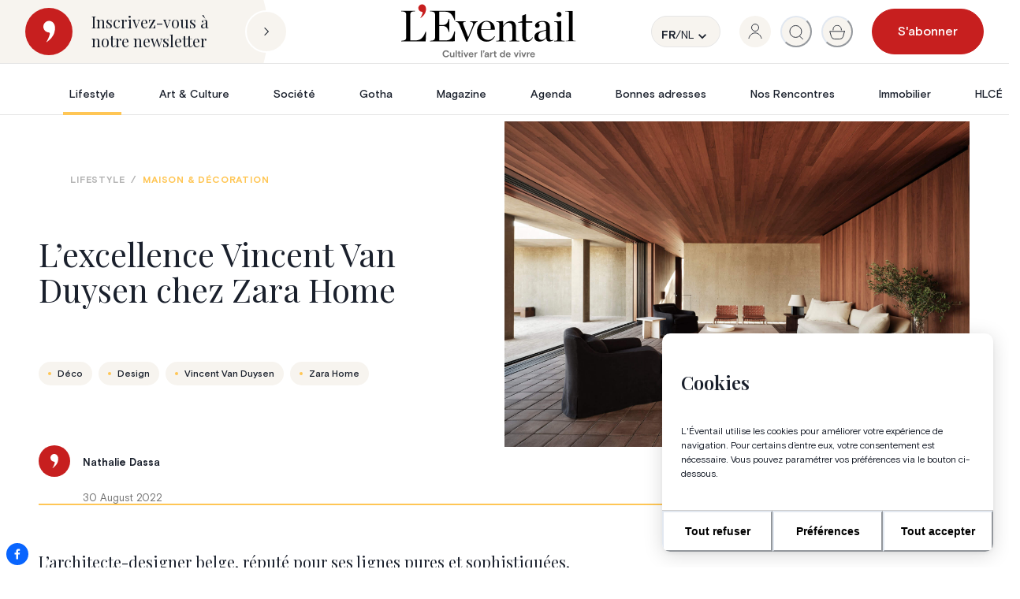

--- FILE ---
content_type: text/html; charset=utf-8
request_url: https://www.eventail.be/lifestyle/maison-et-decoration/lexcellence-vincent-van-duysen-chez-zara-home
body_size: 65094
content:
<!DOCTYPE html><html lang="fr"><head><meta charSet="utf-8"/><meta name="viewport" content="width=device-width, initial-scale=1.0, maximum-scale=1.0, user-scalable=no"/><link rel="apple-touch-icon" sizes="180x180" href="/apple-touch-icon.png"/><link rel="icon" type="image/png" sizes="32x32" href="/favicon-32x32.png"/><link rel="icon" type="image/png" sizes="16x16" href="/favicon-16x16.png"/><link rel="mask-icon" href="/safari-pinned-tab.svg" color="#5bbad5"/><meta name="msapplication-TileColor" content="#C71F1F"/><meta name="theme-color" content="#ffffff"/><meta name="description" content="L’architecte-designer belge Vincent Van Duysen signe sa toute première collection dédiée au salon pour la marque de mode espagnole Zarah Home"/><meta name="robots" content="index, follow, max-snippet:-1, max-image-preview:large, max-video-preview:-1"/><link rel="canonical" href="https://www.eventail.be/lifestyle/maison-et-decoration/lexcellence-vincent-van-duysen-chez-zara-home"/><meta property="og:locale" content="fr_FR"/><meta property="og:type" content="article"/><meta property="og:title" content="L’excellence Vincent Van Duysen chez Zara Home"/><meta property="og:description" content="L’architecte-designer belge Vincent Van Duysen signe sa toute première collection dédiée au salon pour la marque de mode espagnole Zarah Home"/><meta property="og:url" content="https://www.eventail.be/lifestyle/maison-et-decoration/lexcellence-vincent-van-duysen-chez-zara-home"/><meta property="og:site_name" content="L&#x27;Éventail"/><meta property="article:publisher" content="https://www.facebook.com/Eventail.Magazine"/><meta property="article:published_time" content="2022-08-30T10:41:20+00:00"/><meta property="article:modified_time" content="2022-08-31T07:56:20+00:00"/><meta property="og:image" content="https://content.eventail.be/media/2022/08/vincent-van-duysen-zara-cover-scaled.jpg"/><meta property="og:image:width" content="2048"/><meta property="og:image:height" content="1536"/><meta property="og:image:type" content="image/jpeg"/><meta name="author" content="Martin Boonen"/><meta name="twitter:card" content="summary_large_image"/><meta name="twitter:label1" content="Écrit par"/><meta name="twitter:data1" content="Martin Boonen"/><script type="application/ld+json" class="yoast-schema-graph">{"@context":"https://schema.org","@graph":[{"@type":"Article","@id":"https://next.eventail.be/lexcellence-vincent-van-duysen-chez-zara-home#article","isPartOf":{"@id":"https://next.eventail.be/lexcellence-vincent-van-duysen-chez-zara-home"},"author":{"name":"Martin Boonen","@id":"https://www.eventail.be/#/schema/person/7474a543255af5f0d5fad0549f92682a"},"headline":"L’excellence Vincent Van Duysen chez Zara Home","datePublished":"2022-08-30T10:41:20+00:00","dateModified":"2022-08-31T07:56:20+00:00","mainEntityOfPage":{"@id":"https://next.eventail.be/lexcellence-vincent-van-duysen-chez-zara-home"},"wordCount":8,"commentCount":0,"publisher":{"@id":"https://www.eventail.be/#organization"},"image":{"@id":"https://next.eventail.be/lexcellence-vincent-van-duysen-chez-zara-home#primaryimage"},"thumbnailUrl":"https://content.eventail.be/media/2022/08/vincent-van-duysen-zara-cover-scaled.jpg","keywords":["Déco","Design","Vincent Van Duysen","Zara Home"],"articleSection":["Lifestyle"],"inLanguage":"fr-FR","potentialAction":[{"@type":"CommentAction","name":"Comment","target":["https://next.eventail.be/lexcellence-vincent-van-duysen-chez-zara-home#respond"]}]},{"@type":"WebPage","@id":"https://www.eventail.be/lexcellence-vincent-van-duysen-chez-zara-home","url":"https://www.eventail.be/lexcellence-vincent-van-duysen-chez-zara-home","name":"L’excellence Vincent Van Duysen chez Zara Home &#8226; L&#039;Éventail","isPartOf":{"@id":"https://www.eventail.be/#website"},"primaryImageOfPage":{"@id":"https://next.eventail.be/lexcellence-vincent-van-duysen-chez-zara-home#primaryimage"},"image":{"@id":"https://next.eventail.be/lexcellence-vincent-van-duysen-chez-zara-home#primaryimage"},"thumbnailUrl":"https://content.eventail.be/media/2022/08/vincent-van-duysen-zara-cover-scaled.jpg","datePublished":"2022-08-30T10:41:20+00:00","dateModified":"2022-08-31T07:56:20+00:00","description":"L’architecte-designer belge Vincent Van Duysen signe sa toute première collection dédiée au salon pour la marque de mode espagnole Zarah Home","breadcrumb":{"@id":"https://www.eventail.be/lexcellence-vincent-van-duysen-chez-zara-home#breadcrumb"},"inLanguage":"fr-FR","potentialAction":[{"@type":"ReadAction","target":["https://www.eventail.be/lexcellence-vincent-van-duysen-chez-zara-home"]}]},{"@type":"ImageObject","inLanguage":"fr-FR","@id":"https://next.eventail.be/lexcellence-vincent-van-duysen-chez-zara-home#primaryimage","url":"https://content.eventail.be/media/2022/08/vincent-van-duysen-zara-cover-scaled.jpg","contentUrl":"https://content.eventail.be/media/2022/08/vincent-van-duysen-zara-cover-scaled.jpg","width":2048,"height":1536},{"@type":"BreadcrumbList","@id":"https://www.eventail.be/lexcellence-vincent-van-duysen-chez-zara-home#breadcrumb","itemListElement":[{"@type":"ListItem","position":1,"name":"Home","item":"https://www.eventail.be/"},{"@type":"ListItem","position":2,"name":"L’excellence Vincent Van Duysen chez Zara Home"}]},{"@type":"WebSite","@id":"https://www.eventail.be/#website","url":"https://www.eventail.be/","name":"L&#039;Éventail","description":"Le Magazine de l’art de vivre","publisher":{"@id":"https://www.eventail.be/#organization"},"potentialAction":[{"@type":"SearchAction","target":{"@type":"EntryPoint","urlTemplate":"https://www.eventail.be/?s={search_term_string}"},"query-input":{"@type":"PropertyValueSpecification","valueRequired":true,"valueName":"search_term_string"}}],"inLanguage":"fr-FR"},{"@type":"Organization","@id":"https://www.eventail.be/#organization","name":"L'Eventail","url":"https://www.eventail.be/","logo":{"@type":"ImageObject","inLanguage":"fr-FR","@id":"https://www.eventail.be/#/schema/logo/image/","url":"https://www.eventail.be/wp-content/uploads/2022/01/logo.svg","contentUrl":"https://www.eventail.be/wp-content/uploads/2022/01/logo.svg","width":1,"height":1,"caption":"L'Eventail"},"image":{"@id":"https://www.eventail.be/#/schema/logo/image/"},"sameAs":["https://www.facebook.com/Eventail.Magazine","https://www.instagram.com/eventail.be","https://www.pinterest.com/leventail/"]},{"@type":"Person","@id":"https://www.eventail.be/#/schema/person/7474a543255af5f0d5fad0549f92682a","name":"Martin Boonen","url":"https://next.eventail.be/author/mbooneneventail-be"}]}</script><title>L’excellence Vincent Van Duysen chez Zara Home • L&#x27;Éventail</title><link rel="preload" as="image" href="https://content.eventail.be/media/2022/08/vincent-van-duysen-zara-cover-scaled.jpg"/><meta name="next-head-count" content="31"/><meta http-equiv="X-UA-Compatible" content="IE=edge,chrome=1"/><script>(function(w,d,s,l,i){w[l]=w[l]||[];w[l].push({'gtm.start':
                            new Date().getTime(),event:'gtm.js'});var f=d.getElementsByTagName(s)[0],
                            j=d.createElement(s),dl=l!='dataLayer'?'&l='+l:'';j.async=true;j.src=
                            'https://www.googletagmanager.com/gtm.js?id='+i+dl;f.parentNode.insertBefore(j,f);
                            })(window,document,'script','dataLayer','GTM-N5NCDLZ');</script><link rel="stylesheet" href="https://cdn.plyr.io/3.6.3/plyr.css"/><link rel="preconnect" href="https://fonts.googleapis.com"/><link rel="preconnect" href="https://fonts.gstatic.com" crossorigin="true"/><link rel="preconnect" href="https://fonts.gstatic.com" crossorigin /><link rel="preload" href="/_next/static/css/c256a8a495ffa46b.css" as="style"/><link rel="stylesheet" href="/_next/static/css/c256a8a495ffa46b.css" data-n-g=""/><noscript data-n-css=""></noscript><script defer="" nomodule="" src="/_next/static/chunks/polyfills-42372ed130431b0a.js"></script><script src="/_next/static/chunks/webpack-0c8273b3b0ccdc57.js" defer=""></script><script src="/_next/static/chunks/framework-945b357d4a851f4b.js" defer=""></script><script src="/_next/static/chunks/main-d955565036128f17.js" defer=""></script><script src="/_next/static/chunks/pages/_app-c7f6dbd823941490.js" defer=""></script><script src="/_next/static/chunks/7311-080f313b083c56c5.js" defer=""></script><script src="/_next/static/chunks/6492-a996f978e6c43eb4.js" defer=""></script><script src="/_next/static/chunks/2261-57ba26be6e867282.js" defer=""></script><script src="/_next/static/chunks/8499-ee6319ef8b19da2e.js" defer=""></script><script src="/_next/static/chunks/719-cc05b89a2882b54f.js" defer=""></script><script src="/_next/static/chunks/9304-baeee6d46bf8dc9a.js" defer=""></script><script src="/_next/static/chunks/3407-e40022b035003466.js" defer=""></script><script src="/_next/static/chunks/7698-dc951af35319d200.js" defer=""></script><script src="/_next/static/chunks/997-58e3cae8d2f4ba16.js" defer=""></script><script src="/_next/static/chunks/693-0f439454ab75b529.js" defer=""></script><script src="/_next/static/chunks/1430-6fdd7eee4d1690f3.js" defer=""></script><script src="/_next/static/chunks/517-568f779b1d49694a.js" defer=""></script><script src="/_next/static/chunks/3233-43e020917082b904.js" defer=""></script><script src="/_next/static/chunks/pages/lifestyle/%5BsubCategory%5D/%5Bslug%5D-1de0e032e3c68b6c.js" defer=""></script><script src="/_next/static/sywW94_kB97aXkrq_UASu/_buildManifest.js" defer=""></script><script src="/_next/static/sywW94_kB97aXkrq_UASu/_ssgManifest.js" defer=""></script><style data-href="https://fonts.googleapis.com/css2?family=Playfair+Display:ital,wght@0,400;0,500;0,600;1,400;1,500;1,600&display=swap">@font-face{font-family:'Playfair Display';font-style:italic;font-weight:400;font-display:swap;src:url(https://fonts.gstatic.com/l/font?kit=nuFRD-vYSZviVYUb_rj3ij__anPXDTnCjmHKM4nYO7KN_qiTbtU&skey=f57a6d1e6bccdd9c&v=v40) format('woff')}@font-face{font-family:'Playfair Display';font-style:italic;font-weight:500;font-display:swap;src:url(https://fonts.gstatic.com/l/font?kit=nuFRD-vYSZviVYUb_rj3ij__anPXDTnCjmHKM4nYO7KN_pqTbtU&skey=f57a6d1e6bccdd9c&v=v40) format('woff')}@font-face{font-family:'Playfair Display';font-style:italic;font-weight:600;font-display:swap;src:url(https://fonts.gstatic.com/l/font?kit=nuFRD-vYSZviVYUb_rj3ij__anPXDTnCjmHKM4nYO7KN_naUbtU&skey=f57a6d1e6bccdd9c&v=v40) format('woff')}@font-face{font-family:'Playfair Display';font-style:normal;font-weight:400;font-display:swap;src:url(https://fonts.gstatic.com/l/font?kit=nuFvD-vYSZviVYUb_rj3ij__anPXJzDwcbmjWBN2PKdFvUDT&skey=f3b68f0152604ed9&v=v40) format('woff')}@font-face{font-family:'Playfair Display';font-style:normal;font-weight:500;font-display:swap;src:url(https://fonts.gstatic.com/l/font?kit=nuFvD-vYSZviVYUb_rj3ij__anPXJzDwcbmjWBN2PKd3vUDT&skey=f3b68f0152604ed9&v=v40) format('woff')}@font-face{font-family:'Playfair Display';font-style:normal;font-weight:600;font-display:swap;src:url(https://fonts.gstatic.com/l/font?kit=nuFvD-vYSZviVYUb_rj3ij__anPXJzDwcbmjWBN2PKebukDT&skey=f3b68f0152604ed9&v=v40) format('woff')}@font-face{font-family:'Playfair Display';font-style:italic;font-weight:400;font-display:swap;src:url(https://fonts.gstatic.com/s/playfairdisplay/v40/nuFkD-vYSZviVYUb_rj3ij__anPXDTnohkk7yRZrPJ-M.woff2) format('woff2');unicode-range:U+0301,U+0400-045F,U+0490-0491,U+04B0-04B1,U+2116}@font-face{font-family:'Playfair Display';font-style:italic;font-weight:400;font-display:swap;src:url(https://fonts.gstatic.com/s/playfairdisplay/v40/nuFkD-vYSZviVYUb_rj3ij__anPXDTnojUk7yRZrPJ-M.woff2) format('woff2');unicode-range:U+0102-0103,U+0110-0111,U+0128-0129,U+0168-0169,U+01A0-01A1,U+01AF-01B0,U+0300-0301,U+0303-0304,U+0308-0309,U+0323,U+0329,U+1EA0-1EF9,U+20AB}@font-face{font-family:'Playfair Display';font-style:italic;font-weight:400;font-display:swap;src:url(https://fonts.gstatic.com/s/playfairdisplay/v40/nuFkD-vYSZviVYUb_rj3ij__anPXDTnojEk7yRZrPJ-M.woff2) format('woff2');unicode-range:U+0100-02BA,U+02BD-02C5,U+02C7-02CC,U+02CE-02D7,U+02DD-02FF,U+0304,U+0308,U+0329,U+1D00-1DBF,U+1E00-1E9F,U+1EF2-1EFF,U+2020,U+20A0-20AB,U+20AD-20C0,U+2113,U+2C60-2C7F,U+A720-A7FF}@font-face{font-family:'Playfair Display';font-style:italic;font-weight:400;font-display:swap;src:url(https://fonts.gstatic.com/s/playfairdisplay/v40/nuFkD-vYSZviVYUb_rj3ij__anPXDTnogkk7yRZrPA.woff2) format('woff2');unicode-range:U+0000-00FF,U+0131,U+0152-0153,U+02BB-02BC,U+02C6,U+02DA,U+02DC,U+0304,U+0308,U+0329,U+2000-206F,U+20AC,U+2122,U+2191,U+2193,U+2212,U+2215,U+FEFF,U+FFFD}@font-face{font-family:'Playfair Display';font-style:italic;font-weight:500;font-display:swap;src:url(https://fonts.gstatic.com/s/playfairdisplay/v40/nuFkD-vYSZviVYUb_rj3ij__anPXDTnohkk7yRZrPJ-M.woff2) format('woff2');unicode-range:U+0301,U+0400-045F,U+0490-0491,U+04B0-04B1,U+2116}@font-face{font-family:'Playfair Display';font-style:italic;font-weight:500;font-display:swap;src:url(https://fonts.gstatic.com/s/playfairdisplay/v40/nuFkD-vYSZviVYUb_rj3ij__anPXDTnojUk7yRZrPJ-M.woff2) format('woff2');unicode-range:U+0102-0103,U+0110-0111,U+0128-0129,U+0168-0169,U+01A0-01A1,U+01AF-01B0,U+0300-0301,U+0303-0304,U+0308-0309,U+0323,U+0329,U+1EA0-1EF9,U+20AB}@font-face{font-family:'Playfair Display';font-style:italic;font-weight:500;font-display:swap;src:url(https://fonts.gstatic.com/s/playfairdisplay/v40/nuFkD-vYSZviVYUb_rj3ij__anPXDTnojEk7yRZrPJ-M.woff2) format('woff2');unicode-range:U+0100-02BA,U+02BD-02C5,U+02C7-02CC,U+02CE-02D7,U+02DD-02FF,U+0304,U+0308,U+0329,U+1D00-1DBF,U+1E00-1E9F,U+1EF2-1EFF,U+2020,U+20A0-20AB,U+20AD-20C0,U+2113,U+2C60-2C7F,U+A720-A7FF}@font-face{font-family:'Playfair Display';font-style:italic;font-weight:500;font-display:swap;src:url(https://fonts.gstatic.com/s/playfairdisplay/v40/nuFkD-vYSZviVYUb_rj3ij__anPXDTnogkk7yRZrPA.woff2) format('woff2');unicode-range:U+0000-00FF,U+0131,U+0152-0153,U+02BB-02BC,U+02C6,U+02DA,U+02DC,U+0304,U+0308,U+0329,U+2000-206F,U+20AC,U+2122,U+2191,U+2193,U+2212,U+2215,U+FEFF,U+FFFD}@font-face{font-family:'Playfair Display';font-style:italic;font-weight:600;font-display:swap;src:url(https://fonts.gstatic.com/s/playfairdisplay/v40/nuFkD-vYSZviVYUb_rj3ij__anPXDTnohkk7yRZrPJ-M.woff2) format('woff2');unicode-range:U+0301,U+0400-045F,U+0490-0491,U+04B0-04B1,U+2116}@font-face{font-family:'Playfair Display';font-style:italic;font-weight:600;font-display:swap;src:url(https://fonts.gstatic.com/s/playfairdisplay/v40/nuFkD-vYSZviVYUb_rj3ij__anPXDTnojUk7yRZrPJ-M.woff2) format('woff2');unicode-range:U+0102-0103,U+0110-0111,U+0128-0129,U+0168-0169,U+01A0-01A1,U+01AF-01B0,U+0300-0301,U+0303-0304,U+0308-0309,U+0323,U+0329,U+1EA0-1EF9,U+20AB}@font-face{font-family:'Playfair Display';font-style:italic;font-weight:600;font-display:swap;src:url(https://fonts.gstatic.com/s/playfairdisplay/v40/nuFkD-vYSZviVYUb_rj3ij__anPXDTnojEk7yRZrPJ-M.woff2) format('woff2');unicode-range:U+0100-02BA,U+02BD-02C5,U+02C7-02CC,U+02CE-02D7,U+02DD-02FF,U+0304,U+0308,U+0329,U+1D00-1DBF,U+1E00-1E9F,U+1EF2-1EFF,U+2020,U+20A0-20AB,U+20AD-20C0,U+2113,U+2C60-2C7F,U+A720-A7FF}@font-face{font-family:'Playfair Display';font-style:italic;font-weight:600;font-display:swap;src:url(https://fonts.gstatic.com/s/playfairdisplay/v40/nuFkD-vYSZviVYUb_rj3ij__anPXDTnogkk7yRZrPA.woff2) format('woff2');unicode-range:U+0000-00FF,U+0131,U+0152-0153,U+02BB-02BC,U+02C6,U+02DA,U+02DC,U+0304,U+0308,U+0329,U+2000-206F,U+20AC,U+2122,U+2191,U+2193,U+2212,U+2215,U+FEFF,U+FFFD}@font-face{font-family:'Playfair Display';font-style:normal;font-weight:400;font-display:swap;src:url(https://fonts.gstatic.com/s/playfairdisplay/v40/nuFiD-vYSZviVYUb_rj3ij__anPXDTjYgEM86xRbPQ.woff2) format('woff2');unicode-range:U+0301,U+0400-045F,U+0490-0491,U+04B0-04B1,U+2116}@font-face{font-family:'Playfair Display';font-style:normal;font-weight:400;font-display:swap;src:url(https://fonts.gstatic.com/s/playfairdisplay/v40/nuFiD-vYSZviVYUb_rj3ij__anPXDTPYgEM86xRbPQ.woff2) format('woff2');unicode-range:U+0102-0103,U+0110-0111,U+0128-0129,U+0168-0169,U+01A0-01A1,U+01AF-01B0,U+0300-0301,U+0303-0304,U+0308-0309,U+0323,U+0329,U+1EA0-1EF9,U+20AB}@font-face{font-family:'Playfair Display';font-style:normal;font-weight:400;font-display:swap;src:url(https://fonts.gstatic.com/s/playfairdisplay/v40/nuFiD-vYSZviVYUb_rj3ij__anPXDTLYgEM86xRbPQ.woff2) format('woff2');unicode-range:U+0100-02BA,U+02BD-02C5,U+02C7-02CC,U+02CE-02D7,U+02DD-02FF,U+0304,U+0308,U+0329,U+1D00-1DBF,U+1E00-1E9F,U+1EF2-1EFF,U+2020,U+20A0-20AB,U+20AD-20C0,U+2113,U+2C60-2C7F,U+A720-A7FF}@font-face{font-family:'Playfair Display';font-style:normal;font-weight:400;font-display:swap;src:url(https://fonts.gstatic.com/s/playfairdisplay/v40/nuFiD-vYSZviVYUb_rj3ij__anPXDTzYgEM86xQ.woff2) format('woff2');unicode-range:U+0000-00FF,U+0131,U+0152-0153,U+02BB-02BC,U+02C6,U+02DA,U+02DC,U+0304,U+0308,U+0329,U+2000-206F,U+20AC,U+2122,U+2191,U+2193,U+2212,U+2215,U+FEFF,U+FFFD}@font-face{font-family:'Playfair Display';font-style:normal;font-weight:500;font-display:swap;src:url(https://fonts.gstatic.com/s/playfairdisplay/v40/nuFiD-vYSZviVYUb_rj3ij__anPXDTjYgEM86xRbPQ.woff2) format('woff2');unicode-range:U+0301,U+0400-045F,U+0490-0491,U+04B0-04B1,U+2116}@font-face{font-family:'Playfair Display';font-style:normal;font-weight:500;font-display:swap;src:url(https://fonts.gstatic.com/s/playfairdisplay/v40/nuFiD-vYSZviVYUb_rj3ij__anPXDTPYgEM86xRbPQ.woff2) format('woff2');unicode-range:U+0102-0103,U+0110-0111,U+0128-0129,U+0168-0169,U+01A0-01A1,U+01AF-01B0,U+0300-0301,U+0303-0304,U+0308-0309,U+0323,U+0329,U+1EA0-1EF9,U+20AB}@font-face{font-family:'Playfair Display';font-style:normal;font-weight:500;font-display:swap;src:url(https://fonts.gstatic.com/s/playfairdisplay/v40/nuFiD-vYSZviVYUb_rj3ij__anPXDTLYgEM86xRbPQ.woff2) format('woff2');unicode-range:U+0100-02BA,U+02BD-02C5,U+02C7-02CC,U+02CE-02D7,U+02DD-02FF,U+0304,U+0308,U+0329,U+1D00-1DBF,U+1E00-1E9F,U+1EF2-1EFF,U+2020,U+20A0-20AB,U+20AD-20C0,U+2113,U+2C60-2C7F,U+A720-A7FF}@font-face{font-family:'Playfair Display';font-style:normal;font-weight:500;font-display:swap;src:url(https://fonts.gstatic.com/s/playfairdisplay/v40/nuFiD-vYSZviVYUb_rj3ij__anPXDTzYgEM86xQ.woff2) format('woff2');unicode-range:U+0000-00FF,U+0131,U+0152-0153,U+02BB-02BC,U+02C6,U+02DA,U+02DC,U+0304,U+0308,U+0329,U+2000-206F,U+20AC,U+2122,U+2191,U+2193,U+2212,U+2215,U+FEFF,U+FFFD}@font-face{font-family:'Playfair Display';font-style:normal;font-weight:600;font-display:swap;src:url(https://fonts.gstatic.com/s/playfairdisplay/v40/nuFiD-vYSZviVYUb_rj3ij__anPXDTjYgEM86xRbPQ.woff2) format('woff2');unicode-range:U+0301,U+0400-045F,U+0490-0491,U+04B0-04B1,U+2116}@font-face{font-family:'Playfair Display';font-style:normal;font-weight:600;font-display:swap;src:url(https://fonts.gstatic.com/s/playfairdisplay/v40/nuFiD-vYSZviVYUb_rj3ij__anPXDTPYgEM86xRbPQ.woff2) format('woff2');unicode-range:U+0102-0103,U+0110-0111,U+0128-0129,U+0168-0169,U+01A0-01A1,U+01AF-01B0,U+0300-0301,U+0303-0304,U+0308-0309,U+0323,U+0329,U+1EA0-1EF9,U+20AB}@font-face{font-family:'Playfair Display';font-style:normal;font-weight:600;font-display:swap;src:url(https://fonts.gstatic.com/s/playfairdisplay/v40/nuFiD-vYSZviVYUb_rj3ij__anPXDTLYgEM86xRbPQ.woff2) format('woff2');unicode-range:U+0100-02BA,U+02BD-02C5,U+02C7-02CC,U+02CE-02D7,U+02DD-02FF,U+0304,U+0308,U+0329,U+1D00-1DBF,U+1E00-1E9F,U+1EF2-1EFF,U+2020,U+20A0-20AB,U+20AD-20C0,U+2113,U+2C60-2C7F,U+A720-A7FF}@font-face{font-family:'Playfair Display';font-style:normal;font-weight:600;font-display:swap;src:url(https://fonts.gstatic.com/s/playfairdisplay/v40/nuFiD-vYSZviVYUb_rj3ij__anPXDTzYgEM86xQ.woff2) format('woff2');unicode-range:U+0000-00FF,U+0131,U+0152-0153,U+02BB-02BC,U+02C6,U+02DA,U+02DC,U+0304,U+0308,U+0329,U+2000-206F,U+20AC,U+2122,U+2191,U+2193,U+2212,U+2215,U+FEFF,U+FFFD}</style></head><body><noscript><iframe title="noscriptForGtm" src="https://www.googletagmanager.com/ns.html?id=GTM-N5NCDLZ" height="0" width="0" style="display:none;visibility:hidden"></iframe></noscript><script id="chakra-script">!(function(){try{var a=function(c){var v="(prefers-color-scheme: dark)",h=window.matchMedia(v).matches?"dark":"light",r=c==="system"?h:c,o=document.documentElement,s=document.body,l="chakra-ui-light",d="chakra-ui-dark",i=r==="dark";return s.classList.add(i?d:l),s.classList.remove(i?l:d),o.style.colorScheme=r,o.dataset.theme=r,r},n=a,m="light",e="chakra-ui-color-mode",t=localStorage.getItem(e);t?a(t):localStorage.setItem(e,a(m))}catch(a){}})();</script><div id="__next"><style data-emotion="css-global 19cr76b">:host,:root,[data-theme]{--chakra-ring-inset:var(--chakra-empty,/*!*/ /*!*/);--chakra-ring-offset-width:0px;--chakra-ring-offset-color:#fff;--chakra-ring-color:rgba(66, 153, 225, 0.6);--chakra-ring-offset-shadow:0 0 #0000;--chakra-ring-shadow:0 0 #0000;--chakra-space-x-reverse:0;--chakra-space-y-reverse:0;--chakra-colors-transparent:transparent;--chakra-colors-current:currentColor;--chakra-colors-black:#000000;--chakra-colors-white:#FFFFFF;--chakra-colors-whiteAlpha-50:rgba(255, 255, 255, 0.04);--chakra-colors-whiteAlpha-100:rgba(255, 255, 255, 0.06);--chakra-colors-whiteAlpha-200:rgba(255, 255, 255, 0.08);--chakra-colors-whiteAlpha-300:rgba(255, 255, 255, 0.16);--chakra-colors-whiteAlpha-400:rgba(255, 255, 255, 0.24);--chakra-colors-whiteAlpha-500:rgba(255, 255, 255, 0.36);--chakra-colors-whiteAlpha-600:rgba(255, 255, 255, 0.48);--chakra-colors-whiteAlpha-700:rgba(255, 255, 255, 0.64);--chakra-colors-whiteAlpha-800:rgba(255, 255, 255, 0.80);--chakra-colors-whiteAlpha-900:rgba(255, 255, 255, 0.92);--chakra-colors-blackAlpha-50:rgba(0, 0, 0, 0.04);--chakra-colors-blackAlpha-100:rgba(0, 0, 0, 0.06);--chakra-colors-blackAlpha-200:rgba(0, 0, 0, 0.08);--chakra-colors-blackAlpha-300:rgba(0, 0, 0, 0.16);--chakra-colors-blackAlpha-400:rgba(0, 0, 0, 0.24);--chakra-colors-blackAlpha-500:rgba(0, 0, 0, 0.36);--chakra-colors-blackAlpha-600:rgba(0, 0, 0, 0.48);--chakra-colors-blackAlpha-700:rgba(0, 0, 0, 0.64);--chakra-colors-blackAlpha-800:rgba(0, 0, 0, 0.80);--chakra-colors-blackAlpha-900:rgba(0, 0, 0, 0.92);--chakra-colors-gray-50:#F7FAFC;--chakra-colors-gray-100:#EDF2F7;--chakra-colors-gray-200:#E2E8F0;--chakra-colors-gray-300:#CBD5E0;--chakra-colors-gray-400:#A0AEC0;--chakra-colors-gray-500:#718096;--chakra-colors-gray-600:#4A5568;--chakra-colors-gray-700:#2D3748;--chakra-colors-gray-800:#1A202C;--chakra-colors-gray-900:#171923;--chakra-colors-red-50:#FFF5F5;--chakra-colors-red-100:#FED7D7;--chakra-colors-red-200:#FEB2B2;--chakra-colors-red-300:#FC8181;--chakra-colors-red-400:#F56565;--chakra-colors-red-500:#E53E3E;--chakra-colors-red-600:#C53030;--chakra-colors-red-700:#9B2C2C;--chakra-colors-red-800:#822727;--chakra-colors-red-900:#63171B;--chakra-colors-orange-50:#FFFAF0;--chakra-colors-orange-100:#FEEBC8;--chakra-colors-orange-200:#FBD38D;--chakra-colors-orange-300:#F6AD55;--chakra-colors-orange-400:#ED8936;--chakra-colors-orange-500:#DD6B20;--chakra-colors-orange-600:#C05621;--chakra-colors-orange-700:#9C4221;--chakra-colors-orange-800:#7B341E;--chakra-colors-orange-900:#652B19;--chakra-colors-yellow-50:#FFFFF0;--chakra-colors-yellow-100:#FEFCBF;--chakra-colors-yellow-200:#FAF089;--chakra-colors-yellow-300:#F6E05E;--chakra-colors-yellow-400:#ECC94B;--chakra-colors-yellow-500:#D69E2E;--chakra-colors-yellow-600:#B7791F;--chakra-colors-yellow-700:#975A16;--chakra-colors-yellow-800:#744210;--chakra-colors-yellow-900:#5F370E;--chakra-colors-green-50:#F0FFF4;--chakra-colors-green-100:#C6F6D5;--chakra-colors-green-200:#9AE6B4;--chakra-colors-green-300:#68D391;--chakra-colors-green-400:#48BB78;--chakra-colors-green-500:#38A169;--chakra-colors-green-600:#2F855A;--chakra-colors-green-700:#276749;--chakra-colors-green-800:#22543D;--chakra-colors-green-900:#1C4532;--chakra-colors-teal-50:#E6FFFA;--chakra-colors-teal-100:#B2F5EA;--chakra-colors-teal-200:#81E6D9;--chakra-colors-teal-300:#4FD1C5;--chakra-colors-teal-400:#38B2AC;--chakra-colors-teal-500:#319795;--chakra-colors-teal-600:#2C7A7B;--chakra-colors-teal-700:#285E61;--chakra-colors-teal-800:#234E52;--chakra-colors-teal-900:#1D4044;--chakra-colors-blue-50:#ebf8ff;--chakra-colors-blue-100:#bee3f8;--chakra-colors-blue-200:#90cdf4;--chakra-colors-blue-300:#63b3ed;--chakra-colors-blue-400:#4299e1;--chakra-colors-blue-500:#3182ce;--chakra-colors-blue-600:#2b6cb0;--chakra-colors-blue-700:#2c5282;--chakra-colors-blue-800:#2a4365;--chakra-colors-blue-900:#1A365D;--chakra-colors-cyan-50:#EDFDFD;--chakra-colors-cyan-100:#C4F1F9;--chakra-colors-cyan-200:#9DECF9;--chakra-colors-cyan-300:#76E4F7;--chakra-colors-cyan-400:#0BC5EA;--chakra-colors-cyan-500:#00B5D8;--chakra-colors-cyan-600:#00A3C4;--chakra-colors-cyan-700:#0987A0;--chakra-colors-cyan-800:#086F83;--chakra-colors-cyan-900:#065666;--chakra-colors-purple-50:#FAF5FF;--chakra-colors-purple-100:#E9D8FD;--chakra-colors-purple-200:#D6BCFA;--chakra-colors-purple-300:#B794F4;--chakra-colors-purple-400:#9F7AEA;--chakra-colors-purple-500:#805AD5;--chakra-colors-purple-600:#6B46C1;--chakra-colors-purple-700:#553C9A;--chakra-colors-purple-800:#44337A;--chakra-colors-purple-900:#322659;--chakra-colors-pink-50:#FFF5F7;--chakra-colors-pink-100:#FED7E2;--chakra-colors-pink-200:#FBB6CE;--chakra-colors-pink-300:#F687B3;--chakra-colors-pink-400:#ED64A6;--chakra-colors-pink-500:#D53F8C;--chakra-colors-pink-600:#B83280;--chakra-colors-pink-700:#97266D;--chakra-colors-pink-800:#702459;--chakra-colors-pink-900:#521B41;--chakra-colors-linkedin-50:#E8F4F9;--chakra-colors-linkedin-100:#CFEDFB;--chakra-colors-linkedin-200:#9BDAF3;--chakra-colors-linkedin-300:#68C7EC;--chakra-colors-linkedin-400:#34B3E4;--chakra-colors-linkedin-500:#00A0DC;--chakra-colors-linkedin-600:#008CC9;--chakra-colors-linkedin-700:#0077B5;--chakra-colors-linkedin-800:#005E93;--chakra-colors-linkedin-900:#004471;--chakra-colors-facebook-50:#E8F4F9;--chakra-colors-facebook-100:#D9DEE9;--chakra-colors-facebook-200:#B7C2DA;--chakra-colors-facebook-300:#6482C0;--chakra-colors-facebook-400:#4267B2;--chakra-colors-facebook-500:#385898;--chakra-colors-facebook-600:#314E89;--chakra-colors-facebook-700:#29487D;--chakra-colors-facebook-800:#223B67;--chakra-colors-facebook-900:#1E355B;--chakra-colors-messenger-50:#D0E6FF;--chakra-colors-messenger-100:#B9DAFF;--chakra-colors-messenger-200:#A2CDFF;--chakra-colors-messenger-300:#7AB8FF;--chakra-colors-messenger-400:#2E90FF;--chakra-colors-messenger-500:#0078FF;--chakra-colors-messenger-600:#0063D1;--chakra-colors-messenger-700:#0052AC;--chakra-colors-messenger-800:#003C7E;--chakra-colors-messenger-900:#002C5C;--chakra-colors-whatsapp-50:#dffeec;--chakra-colors-whatsapp-100:#b9f5d0;--chakra-colors-whatsapp-200:#90edb3;--chakra-colors-whatsapp-300:#65e495;--chakra-colors-whatsapp-400:#3cdd78;--chakra-colors-whatsapp-500:#22c35e;--chakra-colors-whatsapp-600:#179848;--chakra-colors-whatsapp-700:#0c6c33;--chakra-colors-whatsapp-800:#01421c;--chakra-colors-whatsapp-900:#001803;--chakra-colors-twitter-50:#E5F4FD;--chakra-colors-twitter-100:#C8E9FB;--chakra-colors-twitter-200:#A8DCFA;--chakra-colors-twitter-300:#83CDF7;--chakra-colors-twitter-400:#57BBF5;--chakra-colors-twitter-500:#1DA1F2;--chakra-colors-twitter-600:#1A94DA;--chakra-colors-twitter-700:#1681BF;--chakra-colors-twitter-800:#136B9E;--chakra-colors-twitter-900:#0D4D71;--chakra-colors-telegram-50:#E3F2F9;--chakra-colors-telegram-100:#C5E4F3;--chakra-colors-telegram-200:#A2D4EC;--chakra-colors-telegram-300:#7AC1E4;--chakra-colors-telegram-400:#47A9DA;--chakra-colors-telegram-500:#0088CC;--chakra-colors-telegram-600:#007AB8;--chakra-colors-telegram-700:#006BA1;--chakra-colors-telegram-800:#005885;--chakra-colors-telegram-900:#003F5E;--chakra-colors-agenda:#DE6A83;--chakra-colors-artetculture:#3FB057;--chakra-colors-societe:#3C6BD3;--chakra-colors-eventail:#C71F1F;--chakra-colors-gotha:#7F60E6;--chakra-colors-immo:#AE7B27;--chakra-colors-lifestyle:#FFC655;--chakra-colors-beige:#F7F4EF;--chakra-colors-eventailSelected:#F7E2E2;--chakra-colors-greyPrimary:#B3B3B3;--chakra-colors-greySecondary:#E6E6E6;--chakra-colors-greyThird:#727272;--chakra-colors-greyFourth:#414040;--chakra-colors-temporaryEvent:#0133A1;--chakra-borders-none:0;--chakra-borders-1px:1px solid;--chakra-borders-2px:2px solid;--chakra-borders-4px:4px solid;--chakra-borders-8px:8px solid;--chakra-fonts-heading:Playfair Display,BlinkMacSystemFont,"Segoe UI",Helvetica,Arial,serif,"Segoe UI Symbol",-apple-system;--chakra-fonts-body:Basis-Grotesque-Pro,BlinkMacSystemFont,"Segoe UI",Helvetica,Arial,sans-serif,"Segoe UI Symbol",-apple-system;--chakra-fonts-mono:SFMono-Regular,Menlo,Monaco,Consolas,"Liberation Mono","Courier New",monospace;--chakra-fontSizes-3xs:0.45rem;--chakra-fontSizes-2xs:0.625rem;--chakra-fontSizes-xs:0.75rem;--chakra-fontSizes-sm:0.875rem;--chakra-fontSizes-md:1rem;--chakra-fontSizes-lg:1.125rem;--chakra-fontSizes-xl:1.25rem;--chakra-fontSizes-2xl:1.5rem;--chakra-fontSizes-3xl:1.875rem;--chakra-fontSizes-4xl:2.25rem;--chakra-fontSizes-5xl:3rem;--chakra-fontSizes-6xl:3.75rem;--chakra-fontSizes-7xl:4.5rem;--chakra-fontSizes-8xl:6rem;--chakra-fontSizes-9xl:8rem;--chakra-fontWeights-hairline:100;--chakra-fontWeights-thin:200;--chakra-fontWeights-light:300;--chakra-fontWeights-normal:400;--chakra-fontWeights-medium:500;--chakra-fontWeights-semibold:600;--chakra-fontWeights-bold:700;--chakra-fontWeights-extrabold:800;--chakra-fontWeights-black:900;--chakra-letterSpacings-tighter:-0.05em;--chakra-letterSpacings-tight:-0.025em;--chakra-letterSpacings-normal:0;--chakra-letterSpacings-wide:0.025em;--chakra-letterSpacings-wider:0.05em;--chakra-letterSpacings-widest:0.1em;--chakra-lineHeights-3:.75rem;--chakra-lineHeights-4:1rem;--chakra-lineHeights-5:1.25rem;--chakra-lineHeights-6:1.5rem;--chakra-lineHeights-7:1.75rem;--chakra-lineHeights-8:2rem;--chakra-lineHeights-9:2.25rem;--chakra-lineHeights-10:2.5rem;--chakra-lineHeights-normal:normal;--chakra-lineHeights-none:1;--chakra-lineHeights-shorter:1.25;--chakra-lineHeights-short:1.375;--chakra-lineHeights-base:1.5;--chakra-lineHeights-tall:1.625;--chakra-lineHeights-taller:2;--chakra-radii-none:0;--chakra-radii-sm:0.125rem;--chakra-radii-base:0.25rem;--chakra-radii-md:0.375rem;--chakra-radii-lg:0.5rem;--chakra-radii-xl:0.75rem;--chakra-radii-2xl:1rem;--chakra-radii-3xl:1.5rem;--chakra-radii-full:9999px;--chakra-space-1:0.25rem;--chakra-space-2:0.5rem;--chakra-space-3:0.75rem;--chakra-space-4:1rem;--chakra-space-5:1.25rem;--chakra-space-6:1.5rem;--chakra-space-7:1.75rem;--chakra-space-8:2rem;--chakra-space-9:2.25rem;--chakra-space-10:2.5rem;--chakra-space-12:3rem;--chakra-space-14:3.5rem;--chakra-space-16:4rem;--chakra-space-20:5rem;--chakra-space-24:6rem;--chakra-space-28:7rem;--chakra-space-32:8rem;--chakra-space-36:9rem;--chakra-space-40:10rem;--chakra-space-44:11rem;--chakra-space-48:12rem;--chakra-space-52:13rem;--chakra-space-56:14rem;--chakra-space-60:15rem;--chakra-space-64:16rem;--chakra-space-72:18rem;--chakra-space-80:20rem;--chakra-space-96:24rem;--chakra-space-px:1px;--chakra-space-0-5:0.125rem;--chakra-space-1-5:0.375rem;--chakra-space-2-5:0.625rem;--chakra-space-3-5:0.875rem;--chakra-shadows-xs:0 0 0 1px rgba(0, 0, 0, 0.05);--chakra-shadows-sm:0 1px 2px 0 rgba(0, 0, 0, 0.05);--chakra-shadows-base:0 1px 3px 0 rgba(0, 0, 0, 0.1),0 1px 2px 0 rgba(0, 0, 0, 0.06);--chakra-shadows-md:0 4px 6px -1px rgba(0, 0, 0, 0.1),0 2px 4px -1px rgba(0, 0, 0, 0.06);--chakra-shadows-lg:0 10px 15px -3px rgba(0, 0, 0, 0.1),0 4px 6px -2px rgba(0, 0, 0, 0.05);--chakra-shadows-xl:0 20px 25px -5px rgba(0, 0, 0, 0.1),0 10px 10px -5px rgba(0, 0, 0, 0.04);--chakra-shadows-2xl:0 25px 50px -12px rgba(0, 0, 0, 0.25);--chakra-shadows-outline:0 0 0 3px rgba(66, 153, 225, 0.6);--chakra-shadows-inner:inset 0 2px 4px 0 rgba(0,0,0,0.06);--chakra-shadows-none:none;--chakra-shadows-dark-lg:rgba(0, 0, 0, 0.1) 0px 0px 0px 1px,rgba(0, 0, 0, 0.2) 0px 5px 10px,rgba(0, 0, 0, 0.4) 0px 15px 40px;--chakra-sizes-1:0.25rem;--chakra-sizes-2:0.5rem;--chakra-sizes-3:0.75rem;--chakra-sizes-4:1rem;--chakra-sizes-5:1.25rem;--chakra-sizes-6:1.5rem;--chakra-sizes-7:1.75rem;--chakra-sizes-8:2rem;--chakra-sizes-9:2.25rem;--chakra-sizes-10:2.5rem;--chakra-sizes-12:3rem;--chakra-sizes-14:3.5rem;--chakra-sizes-16:4rem;--chakra-sizes-20:5rem;--chakra-sizes-24:6rem;--chakra-sizes-28:7rem;--chakra-sizes-32:8rem;--chakra-sizes-36:9rem;--chakra-sizes-40:10rem;--chakra-sizes-44:11rem;--chakra-sizes-48:12rem;--chakra-sizes-52:13rem;--chakra-sizes-56:14rem;--chakra-sizes-60:15rem;--chakra-sizes-64:16rem;--chakra-sizes-72:18rem;--chakra-sizes-80:20rem;--chakra-sizes-96:24rem;--chakra-sizes-px:1px;--chakra-sizes-0-5:0.125rem;--chakra-sizes-1-5:0.375rem;--chakra-sizes-2-5:0.625rem;--chakra-sizes-3-5:0.875rem;--chakra-sizes-max:max-content;--chakra-sizes-min:min-content;--chakra-sizes-full:100%;--chakra-sizes-3xs:14rem;--chakra-sizes-2xs:16rem;--chakra-sizes-xs:20rem;--chakra-sizes-sm:24rem;--chakra-sizes-md:28rem;--chakra-sizes-lg:32rem;--chakra-sizes-xl:36rem;--chakra-sizes-2xl:42rem;--chakra-sizes-3xl:48rem;--chakra-sizes-4xl:56rem;--chakra-sizes-5xl:64rem;--chakra-sizes-6xl:72rem;--chakra-sizes-7xl:80rem;--chakra-sizes-8xl:90rem;--chakra-sizes-prose:60ch;--chakra-sizes-container-sm:640px;--chakra-sizes-container-md:768px;--chakra-sizes-container-lg:1024px;--chakra-sizes-container-xl:1280px;--chakra-zIndices-hide:-1;--chakra-zIndices-auto:auto;--chakra-zIndices-base:0;--chakra-zIndices-docked:10;--chakra-zIndices-dropdown:1000;--chakra-zIndices-sticky:1100;--chakra-zIndices-banner:1200;--chakra-zIndices-overlay:1300;--chakra-zIndices-modal:1400;--chakra-zIndices-popover:1500;--chakra-zIndices-skipLink:1600;--chakra-zIndices-toast:1700;--chakra-zIndices-tooltip:1800;--chakra-transition-property-common:background-color,border-color,color,fill,stroke,opacity,box-shadow,transform;--chakra-transition-property-colors:background-color,border-color,color,fill,stroke;--chakra-transition-property-dimensions:width,height;--chakra-transition-property-position:left,right,top,bottom;--chakra-transition-property-background:background-color,background-image,background-position;--chakra-transition-easing-ease-in:cubic-bezier(0.4, 0, 1, 1);--chakra-transition-easing-ease-out:cubic-bezier(0, 0, 0.2, 1);--chakra-transition-easing-ease-in-out:cubic-bezier(0.4, 0, 0.2, 1);--chakra-transition-duration-ultra-fast:50ms;--chakra-transition-duration-faster:100ms;--chakra-transition-duration-fast:150ms;--chakra-transition-duration-normal:200ms;--chakra-transition-duration-slow:300ms;--chakra-transition-duration-slower:400ms;--chakra-transition-duration-ultra-slow:500ms;--chakra-blur-none:0;--chakra-blur-sm:4px;--chakra-blur-base:8px;--chakra-blur-md:12px;--chakra-blur-lg:16px;--chakra-blur-xl:24px;--chakra-blur-2xl:40px;--chakra-blur-3xl:64px;--chakra-breakpoints-sm:576px;--chakra-breakpoints-md:768px;--chakra-breakpoints-lg:1024px;--chakra-breakpoints-xl:1200px;--chakra-breakpoints-xxl:1440px;--chakra-breakpoints-base:0px;}.chakra-ui-light :host:not([data-theme]),.chakra-ui-light :root:not([data-theme]),.chakra-ui-light [data-theme]:not([data-theme]),[data-theme=light] :host:not([data-theme]),[data-theme=light] :root:not([data-theme]),[data-theme=light] [data-theme]:not([data-theme]),:host[data-theme=light],:root[data-theme=light],[data-theme][data-theme=light]{--chakra-colors-chakra-body-text:var(--chakra-colors-gray-800);--chakra-colors-chakra-body-bg:var(--chakra-colors-white);--chakra-colors-chakra-border-color:var(--chakra-colors-gray-200);--chakra-colors-chakra-inverse-text:var(--chakra-colors-white);--chakra-colors-chakra-subtle-bg:var(--chakra-colors-gray-100);--chakra-colors-chakra-subtle-text:var(--chakra-colors-gray-600);--chakra-colors-chakra-placeholder-color:var(--chakra-colors-gray-500);}.chakra-ui-dark :host:not([data-theme]),.chakra-ui-dark :root:not([data-theme]),.chakra-ui-dark [data-theme]:not([data-theme]),[data-theme=dark] :host:not([data-theme]),[data-theme=dark] :root:not([data-theme]),[data-theme=dark] [data-theme]:not([data-theme]),:host[data-theme=dark],:root[data-theme=dark],[data-theme][data-theme=dark]{--chakra-colors-chakra-body-text:var(--chakra-colors-whiteAlpha-900);--chakra-colors-chakra-body-bg:var(--chakra-colors-gray-800);--chakra-colors-chakra-border-color:var(--chakra-colors-whiteAlpha-300);--chakra-colors-chakra-inverse-text:var(--chakra-colors-gray-800);--chakra-colors-chakra-subtle-bg:var(--chakra-colors-gray-700);--chakra-colors-chakra-subtle-text:var(--chakra-colors-gray-400);--chakra-colors-chakra-placeholder-color:var(--chakra-colors-whiteAlpha-400);}</style><style data-emotion="css-global fubdgu">html{line-height:1.5;-webkit-text-size-adjust:100%;font-family:system-ui,sans-serif;-webkit-font-smoothing:antialiased;text-rendering:optimizeLegibility;-moz-osx-font-smoothing:grayscale;touch-action:manipulation;}body{position:relative;min-height:100%;margin:0;font-feature-settings:"kern";}:where(*, *::before, *::after){border-width:0;border-style:solid;box-sizing:border-box;word-wrap:break-word;}main{display:block;}hr{border-top-width:1px;box-sizing:content-box;height:0;overflow:visible;}:where(pre, code, kbd,samp){font-family:SFMono-Regular,Menlo,Monaco,Consolas,monospace;font-size:1em;}a{background-color:transparent;color:inherit;-webkit-text-decoration:inherit;text-decoration:inherit;}abbr[title]{border-bottom:none;-webkit-text-decoration:underline;text-decoration:underline;-webkit-text-decoration:underline dotted;-webkit-text-decoration:underline dotted;text-decoration:underline dotted;}:where(b, strong){font-weight:bold;}small{font-size:80%;}:where(sub,sup){font-size:75%;line-height:0;position:relative;vertical-align:baseline;}sub{bottom:-0.25em;}sup{top:-0.5em;}img{border-style:none;}:where(button, input, optgroup, select, textarea){font-family:inherit;font-size:100%;line-height:1.15;margin:0;}:where(button, input){overflow:visible;}:where(button, select){text-transform:none;}:where(
          button::-moz-focus-inner,
          [type="button"]::-moz-focus-inner,
          [type="reset"]::-moz-focus-inner,
          [type="submit"]::-moz-focus-inner
        ){border-style:none;padding:0;}fieldset{padding:0.35em 0.75em 0.625em;}legend{box-sizing:border-box;color:inherit;display:table;max-width:100%;padding:0;white-space:normal;}progress{vertical-align:baseline;}textarea{overflow:auto;}:where([type="checkbox"], [type="radio"]){box-sizing:border-box;padding:0;}input[type="number"]::-webkit-inner-spin-button,input[type="number"]::-webkit-outer-spin-button{-webkit-appearance:none!important;}input[type="number"]{-moz-appearance:textfield;}input[type="search"]{-webkit-appearance:textfield;outline-offset:-2px;}input[type="search"]::-webkit-search-decoration{-webkit-appearance:none!important;}::-webkit-file-upload-button{-webkit-appearance:button;font:inherit;}details{display:block;}summary{display:-webkit-box;display:-webkit-list-item;display:-ms-list-itembox;display:list-item;}template{display:none;}[hidden]{display:none!important;}:where(
          blockquote,
          dl,
          dd,
          h1,
          h2,
          h3,
          h4,
          h5,
          h6,
          hr,
          figure,
          p,
          pre
        ){margin:0;}button{background:transparent;padding:0;}fieldset{margin:0;padding:0;}:where(ol, ul){margin:0;padding:0;}textarea{resize:vertical;}:where(button, [role="button"]){cursor:pointer;}button::-moz-focus-inner{border:0!important;}table{border-collapse:collapse;}:where(h1, h2, h3, h4, h5, h6){font-size:inherit;font-weight:inherit;}:where(button, input, optgroup, select, textarea){padding:0;line-height:inherit;color:inherit;}:where(img, svg, video, canvas, audio, iframe, embed, object){display:block;}:where(img, video){max-width:100%;height:auto;}[data-js-focus-visible] :focus:not([data-focus-visible-added]):not(
          [data-focus-visible-disabled]
        ){outline:none;box-shadow:none;}select::-ms-expand{display:none;}:root,:host{--chakra-vh:100vh;}@supports (height: -webkit-fill-available){:root,:host{--chakra-vh:-webkit-fill-available;}}@supports (height: -moz-fill-available){:root,:host{--chakra-vh:-moz-fill-available;}}@supports (height: 100dvh){:root,:host{--chakra-vh:100dvh;}}</style><style data-emotion="css-global 1y1baja">body{font-family:var(--chakra-fonts-body);color:var(--chakra-colors-chakra-body-text);background:var(--chakra-colors-chakra-body-bg);transition-property:background-color;transition-duration:var(--chakra-transition-duration-normal);line-height:var(--chakra-lineHeights-base);height:100%;overflow-y:scroll;font-size:14px;}*::-webkit-input-placeholder{color:var(--chakra-colors-chakra-placeholder-color);}*::-moz-placeholder{color:var(--chakra-colors-chakra-placeholder-color);}*:-ms-input-placeholder{color:var(--chakra-colors-chakra-placeholder-color);}*::placeholder{color:var(--chakra-colors-chakra-placeholder-color);}*,*::before,::after{border-color:var(--chakra-colors-chakra-border-color);}:root{--top-bar-height:80px;--reduced-top-bar-height:80px;--mobile-top-bar-height:70px;--top-nav-height:50px;--total-top-bar-height:130px;--event-banner-height:52px;--total-with-banner-top-bar-height:182px;--total-with-banner-mobile-top-bar-height:122px;--black-part-footer-height:55px;--mobile-black-part-footer-height:100px;--notice-banner-height:64px;--cookie-banner-height:60px;--nProgressColor:#C71F1F;}html{scroll-padding-top:300px;height:100%;}.footer{grid-row-start:2;grid-row-end:3;}p{font-family:var(--chakra-fonts-body);font-size:14px;line-height:1.5;}#__next{max-width:100vw;min-height:100%;display:grid;grid-template-rows:1fr auto;}.grecaptcha-badge{visibility:hidden;}.simplemodal-overlay{z-index:2000!important;}.simplemodal-container{z-index:3000!important;}#nprogress{pointer-events:none;}#nprogress .bar{background:var(--nProgressColor);position:fixed;z-index:1000000;top:0px;left:0px;width:100%;height:4px;}#nprogress .peg{display:block;position:absolute;right:0px;width:100px;height:100%;opacity:1;-webkit-transform:rotate(3deg) translate(0px, -4px);-moz-transform:rotate(3deg) translate(0px, -4px);-ms-transform:rotate(3deg) translate(0px, -4px);transform:rotate(3deg) translate(0px, -4px);}#nprogress .spinner{display:block;position:fixed;z-index:1000000;top:15px;right:15px;}#nprogress .spinner-icon{width:18px;height:18px;box-sizing:border-box;border:solid 2px transparent;border-top-color:var(--nProgressColor);border-left-color:var(--nProgressColor);border-radius:50%;-webkit-animation:nprogress-spinner 400ms linear infinite;animation:nprogress-spinner 400ms linear infinite;}.nprogress-custom-parent{overflow:hidden;position:relative;}.nprogress-custom-parent #nprogress .spinner{position:absolute;}.nprogress-custom-parent #nprogress .bar{position:absolute;}@-webkit-keyframes nprogress-spinner{0%{-webkit-transform:rotate(0deg);-moz-transform:rotate(0deg);-ms-transform:rotate(0deg);transform:rotate(0deg);}100%{-webkit-transform:rotate(360deg);-moz-transform:rotate(360deg);-ms-transform:rotate(360deg);transform:rotate(360deg);}}@keyframes nprogress-spinner{0%{-webkit-transform:rotate(0deg);-moz-transform:rotate(0deg);-ms-transform:rotate(0deg);transform:rotate(0deg);}100%{-webkit-transform:rotate(360deg);-moz-transform:rotate(360deg);-ms-transform:rotate(360deg);transform:rotate(360deg);}}em{display:none!important;}.addeventatc_dropdown{padding:0px;}.addeventatc_icon{display:none!important;}.gmnoprint{display:none!important;}.gm-style-cc{display:none!important;}td,th{border-color:#E6E6E6!important;}.ReactModal__Overlay{z-index:20000!important;overflow:scroll;}.ReactModal__Content{min-height:800px;}@media (max-width: 768px){.ReactModal__Content{min-height:auto;}}.ril__navButtonPrev{left:10%;border-radius:100%;width:70px;height:70px;padding:0px;background:#F7F4EF;opacity:1;display:-webkit-box;display:-webkit-flex;display:-ms-flexbox;display:flex;-webkit-box-pack:center;-ms-flex-pack:center;-webkit-justify-content:center;justify-content:center;-webkit-align-items:center;-webkit-box-align:center;-ms-flex-align:center;align-items:center;}.ril__navButtonPrev::after{content:url(/svg/arrow-right.svg);height:14px;z-index:1;-webkit-transform:rotate(180deg);-moz-transform:rotate(180deg);-ms-transform:rotate(180deg);transform:rotate(180deg);}@media (max-width: 1024px){.ril__navButtonPrev{left:5%;}}@media (max-width: 768px){.ril__navButtonPrev{left:0px;width:55px;height:55px;}}.ril__navButtonNext{right:10%;border-radius:100%;width:70px;height:70px;padding:0px;background:#F7F4EF;opacity:1;display:-webkit-box;display:-webkit-flex;display:-ms-flexbox;display:flex;-webkit-box-pack:center;-ms-flex-pack:center;-webkit-justify-content:center;justify-content:center;-webkit-align-items:center;-webkit-box-align:center;-ms-flex-align:center;align-items:center;}.ril__navButtonNext::after{content:url(/svg/arrow-right.svg);height:14px;z-index:1;}@media (max-width: 1024px){.ril__navButtonNext{right:5%;}}@media (max-width: 768px){.ril__navButtonNext{right:0px;width:55px;height:55px;}}.ril__toolbar{background:var(--chakra-colors-transparent);opacity:1;top:2%;}.ril__toolbarRightSide{margin-right:0px;}.ril__toolbarItem{overflow:visible;}.ril__closeButton{width:55px;height:55px;padding:0px;background:#F7F4EF;border-radius:100%;opacity:1;display:-webkit-box;display:-webkit-flex;display:-ms-flexbox;display:flex;-webkit-box-pack:center;-ms-flex-pack:center;-webkit-justify-content:center;justify-content:center;-webkit-align-items:center;-webkit-box-align:center;-ms-flex-align:center;align-items:center;-webkit-transition:-webkit-transform .3s ease-in-out;transition:transform .3s ease-in-out;}.ril__closeButton:hover{-webkit-transform:scale(1.1);-moz-transform:scale(1.1);-ms-transform:scale(1.1);transform:scale(1.1);}.ril__closeButton::after{content:url(/svg/cross.svg);height:40px;z-index:1;}@media (max-width: 768px){.ril__closeButton{width:45px;height:45px;}}.ril-inner{min-height:800px;}@media (max-width: 768px){.ril-inner{min-height:auto;}}.ril__caption{background:var(--chakra-colors-transparent);bottom:10%;}@media (max-width: 768px){.ril__caption{bottom:10%;}}.ril__captionContent{margin:0 auto;font-weight:500;}::-webkit-search-cancel-button{display:none!important;}</style><style data-emotion="css l24lem">.css-l24lem{position:fixed;top:0px;width:100%;z-index:var(--chakra-zIndices-banner);}</style><div class="css-l24lem"><style data-emotion="css 830xfo">.css-830xfo{width:100%;position:absolute;top:0px;z-index:2000;background:#fff;}</style><div class="css-830xfo"><style data-emotion="css d4ocn7">.css-d4ocn7{width:100%;height:var(--mobile-top-bar-height);-webkit-align-items:center;-webkit-box-align:center;-ms-flex-align:center;align-items:center;background:#fff;border-bottom:1px solid rgba(0, 0, 0, 0.1);-webkit-padding-start:8%;padding-inline-start:8%;-webkit-padding-end:8%;padding-inline-end:8%;overflow:hidden;}@media screen and (min-width: 768px){.css-d4ocn7{-webkit-padding-start:var(--chakra-space-10);padding-inline-start:var(--chakra-space-10);-webkit-padding-end:var(--chakra-space-10);padding-inline-end:var(--chakra-space-10);}}@media screen and (min-width: 1200px){.css-d4ocn7{height:var(--top-bar-height);-webkit-padding-start:0px;padding-inline-start:0px;-webkit-padding-end:0px;padding-inline-end:0px;}}</style><style data-emotion="css w1615r">.css-w1615r{display:-webkit-box;display:-webkit-flex;display:-ms-flexbox;display:flex;width:100%;height:var(--mobile-top-bar-height);-webkit-align-items:center;-webkit-box-align:center;-ms-flex-align:center;align-items:center;background:#fff;border-bottom:1px solid rgba(0, 0, 0, 0.1);-webkit-padding-start:8%;padding-inline-start:8%;-webkit-padding-end:8%;padding-inline-end:8%;overflow:hidden;}@media screen and (min-width: 768px){.css-w1615r{-webkit-padding-start:var(--chakra-space-10);padding-inline-start:var(--chakra-space-10);-webkit-padding-end:var(--chakra-space-10);padding-inline-end:var(--chakra-space-10);}}@media screen and (min-width: 1200px){.css-w1615r{height:var(--top-bar-height);-webkit-padding-start:0px;padding-inline-start:0px;-webkit-padding-end:0px;padding-inline-end:0px;}}</style><div style="max-height:80px" class="css-w1615r"><style data-emotion="css 1u4rcvl">.css-1u4rcvl{height:100%;-webkit-flex:1;-ms-flex:1;flex:1;-webkit-align-items:center;-webkit-box-align:center;-ms-flex-align:center;align-items:center;margin-right:auto;display:none;position:relative;overflow:visible;}@media screen and (min-width: 1200px){.css-1u4rcvl{display:-webkit-box;display:-webkit-flex;display:-ms-flexbox;display:flex;}}</style><div role="group" class="css-1u4rcvl"><style data-emotion="css 5uwjah">.css-5uwjah{position:relative;min-height:100%;padding-left:var(--chakra-space-8);padding-right:var(--chakra-space-6);-webkit-box-pack:center;-ms-flex-pack:center;-webkit-justify-content:center;justify-content:center;-webkit-align-items:center;-webkit-box-align:center;-ms-flex-align:center;align-items:center;z-index:0;}.css-5uwjah a[href]:not(.chakra-linkbox__overlay),.css-5uwjah abbr[title]{position:relative;z-index:1;}.css-5uwjah::after{content:"";position:absolute;top:50%;bottom:50%;right:0px;-webkit-transition:-webkit-transform .1s ease-in-out;transition:transform .1s ease-in-out;-webkit-transform:translate(0px, -50%);-moz-transform:translate(0px, -50%);-ms-transform:translate(0px, -50%);transform:translate(0px, -50%);background:var(--chakra-colors-beige);min-width:200%;min-height:500%;z-index:-1;border-radius:50%;}</style><style data-emotion="css 15mewo6">.css-15mewo6{display:-webkit-box;display:-webkit-flex;display:-ms-flexbox;display:flex;position:relative;min-height:100%;padding-left:var(--chakra-space-8);padding-right:var(--chakra-space-6);-webkit-box-pack:center;-ms-flex-pack:center;-webkit-justify-content:center;justify-content:center;-webkit-align-items:center;-webkit-box-align:center;-ms-flex-align:center;align-items:center;z-index:0;}.css-15mewo6 a[href]:not(.chakra-linkbox__overlay),.css-15mewo6 abbr[title]{position:relative;z-index:1;}.css-15mewo6::after{content:"";position:absolute;top:50%;bottom:50%;right:0px;-webkit-transition:-webkit-transform .1s ease-in-out;transition:transform .1s ease-in-out;-webkit-transform:translate(0px, -50%);-moz-transform:translate(0px, -50%);-ms-transform:translate(0px, -50%);transform:translate(0px, -50%);background:var(--chakra-colors-beige);min-width:200%;min-height:500%;z-index:-1;border-radius:50%;}</style><div class="chakra-linkbox css-15mewo6"><style data-emotion="css n99vuu">.css-n99vuu{border-radius:100%;width:60px;height:60px;background:var(--chakra-colors-eventail);-webkit-align-items:center;-webkit-box-align:center;-ms-flex-align:center;align-items:center;-webkit-box-pack:center;-ms-flex-pack:center;-webkit-justify-content:center;justify-content:center;margin-right:var(--chakra-space-6);}</style><style data-emotion="css 151y0sb">.css-151y0sb{display:-webkit-box;display:-webkit-flex;display:-ms-flexbox;display:flex;border-radius:100%;width:60px;height:60px;background:var(--chakra-colors-eventail);-webkit-align-items:center;-webkit-box-align:center;-ms-flex-align:center;align-items:center;-webkit-box-pack:center;-ms-flex-pack:center;-webkit-justify-content:center;justify-content:center;margin-right:var(--chakra-space-6);}</style><div style="transform:none" class="css-151y0sb"><style data-emotion="css xzhuw1">.css-xzhuw1{width:20px;height:35px;display:inline-block;line-height:1em;-webkit-flex-shrink:0;-ms-flex-negative:0;flex-shrink:0;color:currentColor;vertical-align:middle;}</style><svg viewBox="0 0 45 82" focusable="false" class="chakra-icon css-xzhuw1"><g id="Design---inprogress" stroke="none" stroke-width="1" fill="none" fill-rule="evenodd"><g id="Concours---non-abonné(e)" transform="translate(-1233.000000, -1172.000000)" fill="#fff"><g id="Group" transform="translate(605.000000, 1167.000000)"><g transform="translate(628.000000, 0.000000)" id="eventail/assets/symbol"><path d="M41.4032261,18.5227601 C39.8717633,15.0869623 37.5118431,12.1276271 34.5506995,9.90812572 C32.8653803,8.58648088 31.6439973,8.01903553 31.6439973,8.01903553 L31.6558324,8.08607549 C30.8676144,7.67425862 30.0675612,7.27201888 29.2249016,6.95836766 C29.2225346,6.9511848 29.2130665,6.94160767 29.2130665,6.94160767 L29.2106995,6.9511848 C26.8602473,6.07008824 24.3299016,5.5625 21.6764707,5.5625 C9.70407713,5.5625 -0.000710106383,15.3814593 -0.000710106383,27.4917485 C-0.000710106383,39.0752952 8.88745479,48.5351118 20.1355399,49.3395913 L20.1331729,49.3587456 C20.1331729,49.3587456 25.0802473,50.1105508 24.5239973,55.0930561 C22.6043431,66.6095629 15.4156995,79.4070116 11.7728537,85.3352592 L13.0912846,86.21875 C27.4969761,75.6192541 35.606391,65.2927066 39.7202739,55.7850042 L39.729742,55.8304956 C39.7723484,55.7251471 39.8031197,55.6245872 39.843359,55.5144501 C40.9724282,52.859189 41.8103537,50.2589964 42.3642367,47.7426038 C46.0780931,34.0377213 44.4211782,24.6856475 41.4032261,18.5227601" id="Fill-1"></path></g></g></g></g></svg></div><div style="transform:none" class="css-0"><style data-emotion="css 1rdhwpm">.css-1rdhwpm{font-family:var(--chakra-fonts-heading);line-height:1.33;font-size:20px;font-weight:400;margin-right:var(--chakra-space-4);}@media screen and (min-width: 768px){.css-1rdhwpm{line-height:1.2;}}</style><p class="chakra-heading css-1rdhwpm">Concours de l&#x27;été</p><style data-emotion="css 18132f1">.css-18132f1{max-width:200px;-webkit-align-items:flex-end;-webkit-box-align:flex-end;-ms-flex-align:flex-end;align-items:flex-end;height:50px;overflow-y:hidden;}</style><style data-emotion="css 245i7f">.css-245i7f{display:-webkit-box;display:-webkit-flex;display:-ms-flexbox;display:flex;max-width:200px;-webkit-align-items:flex-end;-webkit-box-align:flex-end;-ms-flex-align:flex-end;align-items:flex-end;height:50px;overflow-y:hidden;}</style><div style="max-height:40px" class="css-245i7f"><style data-emotion="css 1okl2uc">.css-1okl2uc{width:80%;font-size:12px;font-weight:400;}</style><p class="chakra-text css-1okl2uc">Participez à notre concours spécial été<!-- -->.</p></div></div><style data-emotion="css 1hnz6hu">.css-1hnz6hu{position:static;}.css-1hnz6hu::before{content:'';cursor:inherit;display:block;position:absolute;top:0px;left:0px;z-index:0;width:100%;height:100%;}</style><a href="/concours" class="chakra-linkbox__overlay css-1hnz6hu"><style data-emotion="css 16jonci">.css-16jonci{border-radius:100%;min-width:50px;min-height:50px;border:2px solid #fff;background:var(--chakra-colors-beige);-webkit-align-items:center;-webkit-box-align:center;-ms-flex-align:center;align-items:center;-webkit-box-pack:center;-ms-flex-pack:center;-webkit-justify-content:center;justify-content:center;position:absolute;top:50%;bottom:50%;right:-25px;}</style><style data-emotion="css 1j5ph9o">.css-1j5ph9o{display:-webkit-box;display:-webkit-flex;display:-ms-flexbox;display:flex;border-radius:100%;min-width:50px;min-height:50px;border:2px solid #fff;background:var(--chakra-colors-beige);-webkit-align-items:center;-webkit-box-align:center;-ms-flex-align:center;align-items:center;-webkit-box-pack:center;-ms-flex-pack:center;-webkit-justify-content:center;justify-content:center;position:absolute;top:50%;bottom:50%;right:-25px;}</style><div style="transform:translateX(0px) translateY(-50%)" class="css-1j5ph9o"><style data-emotion="css qjm8k9">.css-qjm8k9{width:8px;height:14px;display:inline-block;line-height:1em;-webkit-flex-shrink:0;-ms-flex-negative:0;flex-shrink:0;color:currentColor;vertical-align:middle;-webkit-transform:scale(0.8);-moz-transform:scale(0.8);-ms-transform:scale(0.8);transform:scale(0.8);}</style><svg viewBox="0 0 8 14" focusable="false" class="chakra-icon css-qjm8k9"><path d="m1 1 6 6-6 6" stroke="currentColor" stroke-width="1.5" fill="none" fill-rule="evenodd"></path></svg></div></a></div></div><style data-emotion="css osh2ve">.css-osh2ve{height:100%;-webkit-flex:1;-ms-flex:1;flex:1;-webkit-align-items:center;-webkit-box-align:center;-ms-flex-align:center;align-items:center;margin-right:auto;display:-webkit-box;display:-webkit-flex;display:-ms-flexbox;display:flex;}@media screen and (min-width: 1200px){.css-osh2ve{display:none;}}</style><div class="css-osh2ve"><style data-emotion="css pe5utt">.css-pe5utt{width:30px;height:30px;display:inline-block;line-height:1em;-webkit-flex-shrink:0;-ms-flex-negative:0;flex-shrink:0;color:currentColor;vertical-align:middle;overflow:visible;}</style><svg viewBox="0 0 24 24" focusable="false" class="chakra-icon css-pe5utt"><g stroke="none" stroke-width="1" fill="none" fill-rule="evenodd"><g stroke="currentColor" stroke-width="2"><line x1="24" y1="12" x2="0" y2="12" style="transition:transform 0.3s ease-in-out;transform-origin:center center;transform:rotate(0deg) translateY(-6px)"></line><line x1="24" y1="12" x2="0" y2="12" style="transition:transform 0.3s ease-in-out, opacity 0.3s ease-in-out;transform-origin:center center;transform:translateX(0px);opacity:1"></line><line x1="24" y1="12" x2="0" y2="12" style="transition:transform 0.3s ease-in-out;transform-origin:center center;transform:rotate(0deg) translateY(6px)"></line></g></g></svg></div><style data-emotion="css 2hxwvj">.css-2hxwvj{display:-webkit-box;display:-webkit-flex;display:-ms-flexbox;display:flex;-webkit-flex:1;-ms-flex:1;flex:1;-webkit-box-pack:center;-ms-flex-pack:center;-webkit-justify-content:center;justify-content:center;}</style><div class="css-2hxwvj"><a href="/"><style data-emotion="css a4siih">.css-a4siih{width:242px;height:48px;}@media screen and (min-width: 1200px){.css-a4siih{width:350px;height:70px;}}</style><style data-emotion="css 18ksp4e">.css-18ksp4e{width:348;height:92px;display:inline-block;line-height:1em;-webkit-flex-shrink:0;-ms-flex-negative:0;flex-shrink:0;color:currentColor;vertical-align:middle;width:242px;height:48px;}@media screen and (min-width: 1200px){.css-18ksp4e{width:350px;height:70px;}}</style><svg viewBox="0 0 348 92" focusable="false" class="chakra-icon css-18ksp4e" style="transform:none"><path fill-rule="evenodd" clip-rule="evenodd" d="M28.0566 61.4118C34.5927 61.1933 36.3555 59.3668 36.3555 56.1507V17.57C36.3555 14.4279 34.5927 12.5288 28.0566 12.3083V11.4316H51.0431V12.3083C44.0665 12.5288 43.3314 14.282 43.3314 17.57V60.9002H50.0877C59.7818 60.9002 64.4085 57.7594 68.6677 46.36L69.6224 46.4333L68.888 62.3617H28.0566V61.4118Z" fill="black"></path><path fill-rule="evenodd" clip-rule="evenodd" d="M76.1973 61.4118C82.7334 61.1933 84.4961 59.3668 84.4961 56.1507V17.57C84.4961 14.4279 82.7334 12.5288 76.1973 12.3083V11.4316H117.763L117.984 27.2148L117.029 27.2888C113.43 17.7159 109.685 12.8938 101.166 12.8938H91.472V35.1797H96.0994C102.268 35.1797 105.352 33.1347 107.335 25.0959H108.29V46.7257H107.335C105.352 38.6875 102.268 36.6412 96.0994 36.6412H91.472V60.9002H101.166C111.154 60.9002 113.736 56.3441 116.808 45.5282L117.763 45.6021L117.396 62.2626L76.1973 62.3617V61.4118Z" fill="black"></path><path fill-rule="evenodd" clip-rule="evenodd" d="M125.532 35.5453C123.843 31.5259 122.448 29.9911 118.85 29.7001V28.8228H135.667V29.7001C132.362 29.9185 131.261 30.8684 131.261 32.4032C131.261 33.0606 131.408 33.7181 131.775 34.668L139.632 54.9089H139.927L146.536 38.6141C147.417 36.35 148.005 34.5221 148.005 33.3538C148.005 31.0889 146.388 30.1384 142.937 29.7001V28.8228H155.642V29.7001C153.365 29.9911 151.089 32.3306 149.326 36.4226L138.017 62.9478H136.842L125.532 35.5453Z" fill="black"></path><path fill-rule="evenodd" clip-rule="evenodd" d="M154.464 45.9218C154.464 35.9112 161.955 28.2388 170.4 28.2388C180.02 28.2388 184.794 35.1072 184.206 43.1454H161.368C161.294 43.8028 161.294 44.5329 161.294 45.1903V45.2643C161.294 53.4476 165.186 60.0976 173.117 60.0976C177.89 60.0976 180.535 57.6855 183.618 53.7401L184.426 54.3249C181.709 58.8553 177.817 62.9466 170.4 62.9466C160.926 62.9466 154.464 55.5666 154.464 45.9218ZM161.368 41.9756H177.303C177.964 34.084 175.981 29.553 169.886 29.553C165.186 29.553 162.028 33.6464 161.368 41.9756Z" fill="black"></path><path fill-rule="evenodd" clip-rule="evenodd" d="M186.469 61.4847C190.728 61.4121 191.829 61.0471 191.829 58.5624V33.572C191.829 31.3805 190.728 29.919 186.469 29.8457V28.9684L197.852 28.6767V36.934C201.229 31.3805 205.562 28.4575 210.556 28.4575C215.991 28.4575 219.442 31.7462 219.442 38.3215V58.5624C219.442 61.0471 220.47 61.4121 224.804 61.4847V62.362H208.573V61.4847C212.319 61.4121 213.274 61.0471 213.274 58.5624V40.2953C213.274 34.4493 211.658 31.599 206.811 31.599C203.213 31.599 200.055 34.4493 197.998 38.8331V58.5624C197.998 61.0471 198.954 61.4121 202.625 61.4847V62.362H186.469V61.4847Z" fill="black"></path><path fill-rule="evenodd" clip-rule="evenodd" d="M230.003 53.8134V31.1617H223.026V30.4303L230.003 28.7497V19.4699L236.172 16.8394V28.9688H246.6V31.1617H236.172V54.4708C236.172 59.0012 237.492 60.5359 240.358 60.5359C242.487 60.5359 244.837 59.0012 246.968 55.5666L247.775 56.1508C245.278 60.6818 241.9 63.1665 237.861 63.1665C232.206 63.1665 230.003 59.9504 230.003 53.8134Z" fill="black"></path><path fill-rule="evenodd" clip-rule="evenodd" d="M250.08 55.1279C250.08 52.2056 251.256 49.5751 254.34 47.8951C259.922 44.8256 268.66 43.8757 269.761 42.9984V38.3948C269.761 32.6961 268.073 29.7731 263.447 29.7731C260.729 29.7731 258.232 30.6504 256.911 32.1845C258.011 33.3536 258.819 34.6685 258.819 35.9841C258.819 38.1763 257.425 39.8563 254.927 39.8563C252.577 39.8563 251.256 38.103 251.256 35.9841C251.256 31.7462 256.911 28.4575 263.96 28.4575C271.597 28.4575 275.93 31.5264 275.93 38.542V56.1524C275.93 59.7315 277.178 61.5594 281.586 59.8048L281.879 60.5362C279.382 61.9237 277.693 62.6551 275.343 62.6551C271.597 62.6551 270.275 61.0478 270.055 57.0283H269.761C266.825 60.3157 263.373 62.801 259.04 62.801C252.871 62.801 250.08 59.074 250.08 55.1279ZM269.761 55.2751V44.3873C258.966 46.7993 256.763 48.9895 256.763 53.8136C256.763 57.3208 258.379 59.95 262.565 59.95C265.503 59.95 268.146 57.5399 269.761 55.2751Z" fill="black"></path><path fill-rule="evenodd" clip-rule="evenodd" d="M283.229 61.4848C287.488 61.4122 288.59 61.0471 288.59 58.5625V33.5721C288.59 31.3805 287.488 29.9191 283.229 29.8458V28.9685L294.758 28.6767V58.5625C294.758 61.0471 295.713 61.4122 300.34 61.4848V62.3621H283.229V61.4848ZM287.194 17.6437C287.194 15.159 288.81 13.3325 291.233 13.3325C293.657 13.3325 295.272 15.0125 295.272 17.4971C295.272 19.9818 293.657 21.735 291.233 21.735C288.81 21.735 287.194 20.1277 287.194 17.6437Z" fill="black"></path><mask id="mask0_555_25929" style="mask-type:luminance" maskUnits="userSpaceOnUse" x="301" y="11" width="19" height="52"><path fill-rule="evenodd" clip-rule="evenodd" d="M301.567 11.4585H319.316V62.3621H301.567V11.4585Z" fill="white"></path></mask><g mask="url(#mask0_555_25929)"><path fill-rule="evenodd" clip-rule="evenodd" d="M302.425 61.4848C306.684 61.4122 307.786 61.0471 307.786 58.5625L307.791 15.2072C307.791 12.5767 307.002 12.7022 301.567 12.5563L301.629 11.6451L313.954 11.4585V58.5625C313.954 61.0471 314.983 61.4122 319.316 61.4848V62.3621H302.425V61.4848Z" fill="black"></path></g><path fill-rule="evenodd" clip-rule="evenodd" d="M68.5735 4.40659C68.1316 3.43295 67.4524 2.59433 66.5993 1.96536C66.1138 1.59083 65.7619 1.43002 65.7619 1.43002L65.7654 1.44902C65.5383 1.33232 65.3078 1.21833 65.065 1.12945C65.0637 1.12742 65.0616 1.1247 65.0616 1.1247L65.0609 1.12742C64.3838 0.877728 63.6548 0.733887 62.8904 0.733887C59.4413 0.733887 56.6455 3.5164 56.6455 6.94824C56.6455 10.2308 59.2061 12.9116 62.4465 13.1395L62.4458 13.145C62.4458 13.145 63.8703 13.358 63.7108 14.77C63.1577 18.0335 61.0868 21.6601 60.0373 23.3401L60.4171 23.5904C64.5672 20.5867 66.9035 17.6604 68.0886 14.966L68.0913 14.9789C68.1029 14.9491 68.1125 14.9206 68.1241 14.8894C68.4493 14.1369 68.6907 13.4001 68.8503 12.687C69.9202 8.80325 69.4429 6.15304 68.5735 4.40659Z" fill="#C71F1F"></path><path d="M97.0563 83.1339C96.9923 79.7259 99.6163 77.2779 102.864 77.3099C104 77.3099 105.008 77.5819 105.888 78.1259C106.768 78.6539 107.392 79.3579 107.776 80.2379L106.064 81.4699C105.376 80.0139 104.336 79.2619 102.8 79.2619C100.8 79.2619 99.2003 80.8139 99.2003 83.1339C99.2003 85.4059 100.8 87.0059 102.8 87.0059C104.256 87.0059 105.408 86.2379 106.192 84.7659L107.84 85.9499C106.448 88.0619 105.184 88.9579 102.784 88.9579C99.5363 89.0059 97.0083 86.5579 97.0563 83.1339ZM109.297 85.7259V80.7979H111.313V85.2619C111.313 86.4619 111.857 87.0699 112.929 87.0699C114.033 87.0699 114.769 86.1739 114.769 84.8939V80.7979H116.785V88.7339H114.769V87.4859C114.257 88.4299 113.345 88.9579 112.241 88.9579C110.513 88.9579 109.297 87.7739 109.297 85.7259ZM118.797 88.7339V77.5339H120.813V88.7339H118.797ZM123.436 86.4299V82.4299H122.204V80.7979H123.436V78.6539H125.452V80.7979H127.18V82.4299H125.452V86.0459C125.452 86.7979 125.788 87.1659 126.46 87.1659C126.7 87.1659 126.924 87.1339 127.132 87.0699L127.324 88.7339C126.924 88.8779 126.476 88.9579 125.98 88.9579C124.444 88.9579 123.436 88.2379 123.436 86.4299ZM128.719 88.7339V80.7979H130.735V88.7339H128.719ZM128.623 79.6459V77.5339H130.831V79.6459H128.623ZM135.07 88.7339L131.854 80.7979H133.998L136.014 86.1739L138.03 80.7979H140.174L136.958 88.7339H135.07ZM140.599 84.7659C140.599 82.2859 142.471 80.5739 144.775 80.5739C147.031 80.5739 148.647 82.2219 148.647 84.5419V85.2459H142.535C142.663 86.4619 143.511 87.2299 144.711 87.2299C145.751 87.2299 146.407 86.7499 146.903 85.7739L148.407 86.6379C147.623 88.2379 146.423 88.9579 144.679 88.9579C142.487 89.0059 140.551 87.1979 140.599 84.7659ZM142.567 83.7099H146.775C146.583 82.7019 145.815 82.1099 144.711 82.1099C143.687 82.1099 142.871 82.7659 142.567 83.7099ZM150.25 88.7339V80.7979H152.266V82.0619C152.73 81.1179 153.466 80.5739 154.474 80.5739C154.714 80.5739 154.954 80.6059 155.162 80.6699L154.842 82.5739C154.634 82.4939 154.426 82.4619 154.186 82.4619C153.018 82.4619 152.266 83.4539 152.266 84.8139V88.7339H150.25ZM160.813 88.7339V77.5339H162.829V88.7339H160.813ZM164.7 82.1419L164.284 81.8539L165.372 79.6779H164.524V77.5339H166.668V79.6779L164.7 82.1419ZM166.993 86.4779C166.993 84.9579 168.161 84.1099 169.825 83.8539L172.209 83.4859V83.1819C172.209 82.4139 171.713 81.9819 170.753 81.9819C169.857 81.9819 169.329 82.3659 169.329 82.8779C169.329 82.9419 169.345 83.0059 169.361 83.0699L167.553 83.6779C167.457 83.4699 167.409 83.2459 167.409 83.0059C167.409 81.7579 168.689 80.5739 170.753 80.5739C173.009 80.5739 174.225 81.5339 174.225 83.4539V86.7659C174.225 87.6619 174.369 88.1579 174.753 88.7339H172.705C172.513 88.4939 172.321 88.0619 172.321 87.4699C171.761 88.4459 170.817 88.9579 169.665 88.9579C168.081 88.9579 166.993 87.9659 166.993 86.4779ZM172.209 85.0219V84.8779L170.289 85.1979C169.409 85.3419 168.961 85.7419 168.961 86.3659C168.961 86.9899 169.425 87.3259 170.145 87.3259C171.361 87.3259 172.209 86.4939 172.209 85.0219ZM176.219 88.7339V80.7979H178.235V82.0619C178.699 81.1179 179.435 80.5739 180.443 80.5739C180.683 80.5739 180.923 80.6059 181.131 80.6699L180.811 82.5739C180.603 82.4939 180.395 82.4619 180.155 82.4619C178.987 82.4619 178.235 83.4539 178.235 84.8139V88.7339H176.219ZM183.264 86.4299V82.4299H182.032V80.7979H183.264V78.6539H185.28V80.7979H187.008V82.4299H185.28V86.0459C185.28 86.7979 185.616 87.1659 186.288 87.1659C186.528 87.1659 186.752 87.1339 186.96 87.0699L187.152 88.7339C186.752 88.8779 186.304 88.9579 185.808 88.9579C184.272 88.9579 183.264 88.2379 183.264 86.4299ZM192.521 84.7659C192.521 82.2219 194.425 80.5739 196.425 80.5739C197.577 80.5739 198.473 81.0219 198.921 81.7739V77.5339H200.937V88.7339H198.921V87.6139C198.473 88.3979 197.577 88.9579 196.425 88.9579C194.249 88.9579 192.521 87.3579 192.521 84.7659ZM199.049 84.7659C199.049 83.4219 198.089 82.4619 196.809 82.4619C195.529 82.4619 194.569 83.4219 194.569 84.7659C194.569 86.1099 195.529 87.0699 196.809 87.0699C198.089 87.0699 199.049 86.1099 199.049 84.7659ZM202.505 84.7659C202.505 82.2859 204.377 80.5739 206.681 80.5739C208.937 80.5739 210.553 82.2219 210.553 84.5419V85.2459H204.441C204.569 86.4619 205.417 87.2299 206.617 87.2299C207.657 87.2299 208.313 86.7499 208.809 85.7739L210.313 86.6379C209.529 88.2379 208.329 88.9579 206.585 88.9579C204.393 89.0059 202.457 87.1979 202.505 84.7659ZM204.473 83.7099H208.681C208.489 82.7019 207.721 82.1099 206.617 82.1099C205.593 82.1099 204.777 82.7659 204.473 83.7099ZM218.898 88.7339L215.682 80.7979H217.826L219.842 86.1739L221.858 80.7979H224.002L220.786 88.7339H218.898ZM225.125 88.7339V80.7979H227.141V88.7339H225.125ZM225.029 79.6459V77.5339H227.237V79.6459H225.029ZM231.476 88.7339L228.26 80.7979H230.404L232.42 86.1739L234.436 80.7979H236.58L233.364 88.7339H231.476ZM237.703 88.7339V80.7979H239.719V82.0619C240.183 81.1179 240.919 80.5739 241.927 80.5739C242.167 80.5739 242.407 80.6059 242.615 80.6699L242.295 82.5739C242.087 82.4939 241.879 82.4619 241.639 82.4619C240.471 82.4619 239.719 83.4539 239.719 84.8139V88.7339H237.703ZM243.037 84.7659C243.037 82.2859 244.909 80.5739 247.213 80.5739C249.469 80.5739 251.085 82.2219 251.085 84.5419V85.2459H244.973C245.101 86.4619 245.949 87.2299 247.149 87.2299C248.189 87.2299 248.845 86.7499 249.341 85.7739L250.845 86.6379C250.061 88.2379 248.861 88.9579 247.117 88.9579C244.925 89.0059 242.989 87.1979 243.037 84.7659ZM245.005 83.7099H249.213C249.021 82.7019 248.253 82.1099 247.149 82.1099C246.125 82.1099 245.309 82.7659 245.005 83.7099Z" fill="#727272"></path></svg></a></div><style data-emotion="css 2cu9m8">.css-2cu9m8{-webkit-flex:1;-ms-flex:1;flex:1;display:block;}@media screen and (min-width: 1200px){.css-2cu9m8{display:none;}}</style><div class="css-2cu9m8"></div><style data-emotion="css 1n96o2i">.css-1n96o2i{-webkit-flex-direction:row;-ms-flex-direction:row;flex-direction:row;-webkit-flex:1;-ms-flex:1;flex:1;-webkit-box-pack:end;-ms-flex-pack:end;-webkit-justify-content:flex-end;justify-content:flex-end;margin-right:var(--chakra-space-8);min-width:-webkit-fit-content;min-width:-moz-fit-content;min-width:fit-content;-webkit-align-items:center;-webkit-box-align:center;-ms-flex-align:center;align-items:center;display:none;overflow:hidden;}@media screen and (min-width: 1200px){.css-1n96o2i{display:-webkit-box;display:-webkit-flex;display:-ms-flexbox;display:flex;}}</style><div class="css-1n96o2i"><style data-emotion="css hiw1xy">.css-hiw1xy{display:inline;-webkit-appearance:none;-moz-appearance:none;-ms-appearance:none;appearance:none;-webkit-user-select:none;-moz-user-select:none;-ms-user-select:none;user-select:none;position:relative;white-space:nowrap;vertical-align:middle;outline:2px solid transparent;outline-offset:2px;line-height:inherit;font-weight:var(--chakra-fontWeights-semibold);transition-property:var(--chakra-transition-property-common);transition-duration:var(--chakra-transition-duration-normal);text-transform:none;height:var(--chakra-sizes-10);font-size:var(--chakra-fontSizes-md);color:inherit;margin:0px;padding:0px;border-radius:50px;min-width:80px;min-height:40px;background:var(--chakra-colors-beige);border:1px solid #E6E6E6;-webkit-align-items:center;-webkit-box-align:center;-ms-flex-align:center;align-items:center;-webkit-box-pack:center;-ms-flex-pack:center;-webkit-justify-content:center;justify-content:center;margin-right:var(--chakra-space-6);-webkit-padding-start:var(--chakra-space-3);padding-inline-start:var(--chakra-space-3);-webkit-padding-end:var(--chakra-space-3);padding-inline-end:var(--chakra-space-3);-webkit-transition:all .3s ease-in-out;transition:all .3s ease-in-out;}.css-hiw1xy:focus-visible,.css-hiw1xy[data-focus-visible]{box-shadow:var(--chakra-shadows-outline);}.css-hiw1xy:disabled,.css-hiw1xy[disabled],.css-hiw1xy[aria-disabled=true],.css-hiw1xy[data-disabled]{opacity:0.4;cursor:not-allowed;box-shadow:var(--chakra-shadows-none);}.css-hiw1xy:focus,.css-hiw1xy[data-focus]{outline:2px solid transparent;outline-offset:2px;}.css-hiw1xy:hover,.css-hiw1xy[data-hover]{background:var(--chakra-colors-eventail);color:var(--chakra-colors-white);border-color:var(--chakra-colors-eventail);}</style><button type="button" class="chakra-button chakra-menu__menu-button css-hiw1xy" id="menu-button-:Rqqj65fdmH1:" aria-expanded="false" aria-haspopup="menu" aria-controls="menu-list-:Rqqj65fdmH1:"><style data-emotion="css xl71ch">.css-xl71ch{pointer-events:none;-webkit-flex:1 1 auto;-ms-flex:1 1 auto;flex:1 1 auto;min-width:0px;}</style><span class="css-xl71ch"><style data-emotion="css wd8hou">.css-wd8hou{display:-webkit-box;display:-webkit-flex;display:-ms-flexbox;display:flex;-webkit-align-items:center;-webkit-box-align:center;-ms-flex-align:center;align-items:center;gap:var(--chakra-space-1);}</style><div class="css-wd8hou"><style data-emotion="css 1hqi9xy">.css-1hqi9xy{display:-webkit-box;display:-webkit-flex;display:-ms-flexbox;display:flex;font-weight:var(--chakra-fontWeights-normal);}</style><div class="css-1hqi9xy"><style data-emotion="css 2ygcmq">.css-2ygcmq{font-weight:var(--chakra-fontWeights-semibold);}</style><p class="chakra-text css-2ygcmq">FR</p><p class="chakra-text css-0">/NL</p></div><style data-emotion="css n4g5d6">.css-n4g5d6{display:inline-block;line-height:1em;-webkit-flex-shrink:0;-ms-flex-negative:0;flex-shrink:0;color:currentColor;vertical-align:middle;width:var(--chakra-sizes-5);height:var(--chakra-sizes-5);}</style><svg viewBox="0 0 24 24" focusable="false" class="chakra-icon css-n4g5d6"><path fill="currentColor" d="M16.59 8.59L12 13.17 7.41 8.59 6 10l6 6 6-6z"></path></svg></div></span></button><style data-emotion="css r6z5ec">.css-r6z5ec{z-index:1;}</style><div style="visibility:hidden;position:absolute;min-width:max-content;inset:0 auto auto 0" class="css-r6z5ec"><style data-emotion="css 1htjmi">.css-1htjmi{outline:2px solid transparent;outline-offset:2px;--menu-bg:#fff;--menu-shadow:var(--chakra-shadows-sm);color:inherit;z-index:1;border-width:1px;background:#fff;border:1px solid #E6E6E6;box-shadow:var(--chakra-shadows-none);padding-top:0px;padding-bottom:0px;margin-top:var(--chakra-space-3);min-width:190px;display:-webkit-box;display:-webkit-flex;display:-ms-flexbox;display:flex;-webkit-flex-direction:column;-ms-flex-direction:column;flex-direction:column;border-radius:0px;}.chakra-ui-dark .css-1htjmi:not([data-theme]),[data-theme=dark] .css-1htjmi:not([data-theme]),.css-1htjmi[data-theme=dark]{--menu-bg:var(--chakra-colors-gray-700);--menu-shadow:var(--chakra-shadows-dark-lg);}</style><div class="chakra-menu__menu-list css-1htjmi" tabindex="-1" role="menu" id="menu-list-:Rqqj65fdmH1:" aria-orientation="vertical" style="transform-origin:var(--popper-transform-origin);opacity:0;visibility:hidden;transform:scale(0.8)"><style data-emotion="css 1hypqbt">.css-1hypqbt{-webkit-text-decoration:none;text-decoration:none;-webkit-user-select:none;-moz-user-select:none;-ms-user-select:none;user-select:none;display:-webkit-box;display:-webkit-flex;display:-ms-flexbox;display:flex;width:100%;-webkit-align-items:center;-webkit-box-align:center;-ms-flex-align:center;align-items:center;text-align:start;-webkit-flex:0 0 auto;-ms-flex:0 0 auto;flex:0 0 auto;outline:2px solid transparent;outline-offset:2px;transition-property:var(--chakra-transition-property-background);transition-duration:var(--chakra-transition-duration-ultra-fast);transition-timing-function:var(--chakra-transition-easing-ease-in);-webkit-box-pack:justify;-webkit-justify-content:space-between;justify-content:space-between;-webkit-padding-start:var(--chakra-space-4);padding-inline-start:var(--chakra-space-4);-webkit-padding-end:var(--chakra-space-4);padding-inline-end:var(--chakra-space-4);padding-top:var(--chakra-space-2);padding-bottom:var(--chakra-space-2);background:var(--chakra-colors-eventail);color:var(--chakra-colors-white);border-radius:0px;}.css-1hypqbt:focus,.css-1hypqbt[data-focus]{--menu-bg:var(--chakra-colors-gray-100);}.chakra-ui-dark .css-1hypqbt:focus:not([data-theme]),.chakra-ui-dark .css-1hypqbt[data-focus]:not([data-theme]),[data-theme=dark] .css-1hypqbt:focus:not([data-theme]),[data-theme=dark] .css-1hypqbt[data-focus]:not([data-theme]),.css-1hypqbt:focus[data-theme=dark],.css-1hypqbt[data-focus][data-theme=dark]{--menu-bg:var(--chakra-colors-whiteAlpha-100);}.css-1hypqbt:active,.css-1hypqbt[data-active]{--menu-bg:var(--chakra-colors-gray-200);}.chakra-ui-dark .css-1hypqbt:active:not([data-theme]),.chakra-ui-dark .css-1hypqbt[data-active]:not([data-theme]),[data-theme=dark] .css-1hypqbt:active:not([data-theme]),[data-theme=dark] .css-1hypqbt[data-active]:not([data-theme]),.css-1hypqbt:active[data-theme=dark],.css-1hypqbt[data-active][data-theme=dark]{--menu-bg:var(--chakra-colors-whiteAlpha-200);}.css-1hypqbt[aria-expanded=true],.css-1hypqbt[data-expanded]{--menu-bg:var(--chakra-colors-gray-100);}.chakra-ui-dark .css-1hypqbt[aria-expanded=true]:not([data-theme]),.chakra-ui-dark .css-1hypqbt[data-expanded]:not([data-theme]),[data-theme=dark] .css-1hypqbt[aria-expanded=true]:not([data-theme]),[data-theme=dark] .css-1hypqbt[data-expanded]:not([data-theme]),.css-1hypqbt[aria-expanded=true][data-theme=dark],.css-1hypqbt[data-expanded][data-theme=dark]{--menu-bg:var(--chakra-colors-whiteAlpha-100);}.css-1hypqbt:disabled,.css-1hypqbt[disabled],.css-1hypqbt[aria-disabled=true],.css-1hypqbt[data-disabled]{opacity:0.4;cursor:not-allowed;}.css-1hypqbt:hover,.css-1hypqbt[data-hover]{background:var(--chakra-colors-eventail);}</style><a type="button" href="/lifestyle/maison-et-decoration/lexcellence-vincent-van-duysen-chez-zara-home" id="menu-list-:Rqqj65fdmH1:-menuitem-:R3akqqj65fdm:" role="menuitem" tabindex="0" class="chakra-menu__menuitem css-1hypqbt"><p class="chakra-text css-0">Français</p><style data-emotion="css 1v4xcoh">.css-1v4xcoh{margin-left:var(--chakra-space-2);}</style><div class="css-1v4xcoh"><style data-emotion="css 1i042vz">.css-1i042vz{display:inline-block;line-height:1em;-webkit-flex-shrink:0;-ms-flex-negative:0;flex-shrink:0;color:var(--chakra-colors-white);vertical-align:middle;width:var(--chakra-sizes-4);height:var(--chakra-sizes-4);}</style><svg viewBox="0 0 14 14" focusable="false" class="chakra-icon css-1i042vz"><g fill="currentColor"><polygon points="5.5 11.9993304 14 3.49933039 12.5 2 5.5 8.99933039 1.5 4.9968652 0 6.49933039"></polygon></g></svg></div></a><style data-emotion="css 1b1vb2s">.css-1b1vb2s{-webkit-text-decoration:none;text-decoration:none;-webkit-user-select:none;-moz-user-select:none;-ms-user-select:none;user-select:none;display:-webkit-box;display:-webkit-flex;display:-ms-flexbox;display:flex;width:100%;-webkit-align-items:center;-webkit-box-align:center;-ms-flex-align:center;align-items:center;text-align:start;-webkit-flex:0 0 auto;-ms-flex:0 0 auto;flex:0 0 auto;outline:2px solid transparent;outline-offset:2px;transition-property:var(--chakra-transition-property-background);transition-duration:var(--chakra-transition-duration-ultra-fast);transition-timing-function:var(--chakra-transition-easing-ease-in);-webkit-box-pack:justify;-webkit-justify-content:space-between;justify-content:space-between;-webkit-padding-start:var(--chakra-space-4);padding-inline-start:var(--chakra-space-4);-webkit-padding-end:var(--chakra-space-4);padding-inline-end:var(--chakra-space-4);padding-top:var(--chakra-space-2);padding-bottom:var(--chakra-space-2);background:#fff;color:var(--chakra-colors-black);border-radius:0px;}.css-1b1vb2s:focus,.css-1b1vb2s[data-focus]{--menu-bg:var(--chakra-colors-gray-100);}.chakra-ui-dark .css-1b1vb2s:focus:not([data-theme]),.chakra-ui-dark .css-1b1vb2s[data-focus]:not([data-theme]),[data-theme=dark] .css-1b1vb2s:focus:not([data-theme]),[data-theme=dark] .css-1b1vb2s[data-focus]:not([data-theme]),.css-1b1vb2s:focus[data-theme=dark],.css-1b1vb2s[data-focus][data-theme=dark]{--menu-bg:var(--chakra-colors-whiteAlpha-100);}.css-1b1vb2s:active,.css-1b1vb2s[data-active]{--menu-bg:var(--chakra-colors-gray-200);}.chakra-ui-dark .css-1b1vb2s:active:not([data-theme]),.chakra-ui-dark .css-1b1vb2s[data-active]:not([data-theme]),[data-theme=dark] .css-1b1vb2s:active:not([data-theme]),[data-theme=dark] .css-1b1vb2s[data-active]:not([data-theme]),.css-1b1vb2s:active[data-theme=dark],.css-1b1vb2s[data-active][data-theme=dark]{--menu-bg:var(--chakra-colors-whiteAlpha-200);}.css-1b1vb2s[aria-expanded=true],.css-1b1vb2s[data-expanded]{--menu-bg:var(--chakra-colors-gray-100);}.chakra-ui-dark .css-1b1vb2s[aria-expanded=true]:not([data-theme]),.chakra-ui-dark .css-1b1vb2s[data-expanded]:not([data-theme]),[data-theme=dark] .css-1b1vb2s[aria-expanded=true]:not([data-theme]),[data-theme=dark] .css-1b1vb2s[data-expanded]:not([data-theme]),.css-1b1vb2s[aria-expanded=true][data-theme=dark],.css-1b1vb2s[data-expanded][data-theme=dark]{--menu-bg:var(--chakra-colors-whiteAlpha-100);}.css-1b1vb2s:disabled,.css-1b1vb2s[disabled],.css-1b1vb2s[aria-disabled=true],.css-1b1vb2s[data-disabled]{opacity:0.4;cursor:not-allowed;}.css-1b1vb2s:hover,.css-1b1vb2s[data-hover]{background:var(--chakra-colors-gray-100);}</style><a type="button" href="/nl/lifestyle/interieur-en-decoratie/lexcellence-vincent-van-duysen-chez-zara-home" id="menu-list-:Rqqj65fdmH1:-menuitem-:R5akqqj65fdm:" role="menuitem" tabindex="0" class="chakra-menu__menuitem css-1b1vb2s"><p class="chakra-text css-0">Nederlands</p></a></div></div><style data-emotion="css gsx2ke">.css-gsx2ke{display:-webkit-box;display:-webkit-flex;display:-ms-flexbox;display:flex;border-radius:100%;min-width:40px;min-height:40px;background:var(--chakra-colors-beige);-webkit-align-items:center;-webkit-box-align:center;-ms-flex-align:center;align-items:center;-webkit-box-pack:center;-ms-flex-pack:center;-webkit-justify-content:center;justify-content:center;margin-right:var(--chakra-space-3);}</style><a role="group" href="https://abonnement.eventail.be/compte" class="css-gsx2ke"><style data-emotion="css 6f8jdb">.css-6f8jdb{width:18px;height:20px;display:inline-block;line-height:1em;-webkit-flex-shrink:0;-ms-flex-negative:0;flex-shrink:0;color:currentColor;vertical-align:middle;-webkit-transition:all .3s ease-in-out;transition:all .3s ease-in-out;}[role=group]:hover .css-6f8jdb,[role=group][data-hover] .css-6f8jdb,[data-group]:hover .css-6f8jdb,[data-group][data-hover] .css-6f8jdb,.group:hover .css-6f8jdb,.group[data-hover] .css-6f8jdb{color:var(--chakra-colors-eventail);-webkit-transform:scale(1.05);-moz-transform:scale(1.05);-ms-transform:scale(1.05);transform:scale(1.05);}</style><svg viewBox="0 0 20 22" focusable="false" class="chakra-icon css-6f8jdb"><g transform="translate(1)" stroke="currentColor" fill="none" fill-rule="evenodd"><circle cx="9.002" cy="5.5" r="5"></circle><path d="M18 20.98C16.935 16.383 13.31 13 9.002 13 4.688 13 1.06 16.394 0 21"></path></g></svg></a><style data-emotion="css kcw3jc">.css-kcw3jc{display:inline;-webkit-appearance:none;-moz-appearance:none;-ms-appearance:none;appearance:none;-webkit-user-select:none;-moz-user-select:none;-ms-user-select:none;user-select:none;position:relative;white-space:nowrap;vertical-align:middle;outline:2px solid transparent;outline-offset:2px;line-height:inherit;font-weight:var(--chakra-fontWeights-semibold);transition-property:var(--chakra-transition-property-common);transition-duration:var(--chakra-transition-duration-normal);text-transform:none;-webkit-transition:all 0.3s ease-in-out;transition:all 0.3s ease-in-out;height:var(--chakra-sizes-10);font-size:var(--chakra-fontSizes-md);-webkit-padding-start:var(--chakra-space-4);padding-inline-start:var(--chakra-space-4);-webkit-padding-end:var(--chakra-space-4);padding-inline-end:var(--chakra-space-4);color:inherit;margin:0px;padding:0px;border-radius:100%;min-width:40px;min-height:40px;background:var(--chakra-colors-beige);-webkit-align-items:center;-webkit-box-align:center;-ms-flex-align:center;align-items:center;-webkit-box-pack:center;-ms-flex-pack:center;-webkit-justify-content:center;justify-content:center;margin-right:var(--chakra-space-3);}.css-kcw3jc:focus-visible,.css-kcw3jc[data-focus-visible]{box-shadow:var(--chakra-shadows-outline);}.css-kcw3jc:disabled,.css-kcw3jc[disabled],.css-kcw3jc[aria-disabled=true],.css-kcw3jc[data-disabled]{opacity:0.4;cursor:not-allowed;box-shadow:var(--chakra-shadows-none);}.css-kcw3jc:hover:disabled,.css-kcw3jc[data-hover]:disabled,.css-kcw3jc:hover[disabled],.css-kcw3jc[data-hover][disabled],.css-kcw3jc:hover[aria-disabled=true],.css-kcw3jc[data-hover][aria-disabled=true],.css-kcw3jc:hover[data-disabled],.css-kcw3jc[data-hover][data-disabled]{background:initial;}.css-kcw3jc:focus,.css-kcw3jc[data-focus]{outline:2px solid transparent;outline-offset:2px;}</style><button type="button" class="chakra-button css-kcw3jc" role="group"><style data-emotion="css 2ezmt3">.css-2ezmt3{width:18px;height:20px;display:inline-block;line-height:1em;-webkit-flex-shrink:0;-ms-flex-negative:0;flex-shrink:0;color:currentColor;vertical-align:middle;-webkit-transition:all .3s ease-in-out;transition:all .3s ease-in-out;}[role=group]:hover .css-2ezmt3,[role=group][data-hover] .css-2ezmt3,[data-group]:hover .css-2ezmt3,[data-group][data-hover] .css-2ezmt3,.group:hover .css-2ezmt3,.group[data-hover] .css-2ezmt3{color:var(--chakra-colors-eventail);-webkit-transform:scale(1.05);-moz-transform:scale(1.05);-ms-transform:scale(1.05);transform:scale(1.05);}</style><svg viewBox="0 0 20 21" focusable="false" class="chakra-icon css-2ezmt3"><g transform="translate(-2 -2)" stroke="currentColor" fill="none" fill-rule="evenodd"><circle cx="11.368" cy="11.324" r="8.324"></circle><path d="m16.662 17.794 5.068 4.48"></path></g></svg></button><style data-emotion="css 1erbk8q">.css-1erbk8q{display:inline;-webkit-appearance:none;-moz-appearance:none;-ms-appearance:none;appearance:none;-webkit-user-select:none;-moz-user-select:none;-ms-user-select:none;user-select:none;white-space:nowrap;vertical-align:middle;outline:2px solid transparent;outline-offset:2px;line-height:inherit;font-weight:var(--chakra-fontWeights-semibold);transition-property:var(--chakra-transition-property-common);transition-duration:var(--chakra-transition-duration-normal);text-transform:none;-webkit-transition:all 0.3s ease-in-out;transition:all 0.3s ease-in-out;height:var(--chakra-sizes-10);font-size:var(--chakra-fontSizes-md);-webkit-padding-start:var(--chakra-space-4);padding-inline-start:var(--chakra-space-4);-webkit-padding-end:var(--chakra-space-4);padding-inline-end:var(--chakra-space-4);color:inherit;margin:0px;padding:0px;position:relative;border-radius:100%;min-width:40px;min-height:40px;background:var(--chakra-colors-beige);-webkit-align-items:center;-webkit-box-align:center;-ms-flex-align:center;align-items:center;-webkit-box-pack:center;-ms-flex-pack:center;-webkit-justify-content:center;justify-content:center;}.css-1erbk8q:focus-visible,.css-1erbk8q[data-focus-visible]{box-shadow:var(--chakra-shadows-outline);}.css-1erbk8q:disabled,.css-1erbk8q[disabled],.css-1erbk8q[aria-disabled=true],.css-1erbk8q[data-disabled]{opacity:0.4;cursor:not-allowed;box-shadow:var(--chakra-shadows-none);}.css-1erbk8q:hover:disabled,.css-1erbk8q[data-hover]:disabled,.css-1erbk8q:hover[disabled],.css-1erbk8q[data-hover][disabled],.css-1erbk8q:hover[aria-disabled=true],.css-1erbk8q[data-hover][aria-disabled=true],.css-1erbk8q:hover[data-disabled],.css-1erbk8q[data-hover][data-disabled]{background:initial;}.css-1erbk8q:focus,.css-1erbk8q[data-focus]{outline:2px solid transparent;outline-offset:2px;}</style><button type="button" class="chakra-button css-1erbk8q" role="group"><style data-emotion="css x8wn91">.css-x8wn91{width:20px;height:22px;display:inline-block;line-height:1em;-webkit-flex-shrink:0;-ms-flex-negative:0;flex-shrink:0;color:currentColor;vertical-align:middle;-webkit-transition:all .3s ease-in-out;transition:all .3s ease-in-out;}[role=group]:hover .css-x8wn91,[role=group][data-hover] .css-x8wn91,[data-group]:hover .css-x8wn91,[data-group][data-hover] .css-x8wn91,.group:hover .css-x8wn91,.group[data-hover] .css-x8wn91{color:var(--chakra-colors-eventail);-webkit-transform:scale(1.05);-moz-transform:scale(1.05);-ms-transform:scale(1.05);transform:scale(1.05);}</style><svg viewBox="0 0 25 24" focusable="false" class="chakra-icon css-x8wn91"><svg width="25" height="24" xmlns="http://www.w3.org/2000/svg"><g stroke="currentColor" stroke-width="1.1" fill="none" fill-rule="evenodd"><path d="m24.19 10.537-2.118 8.006a5.5 5.5 0 0 1-5.317 4.094H8.498a5.5 5.5 0 0 1-5.291-3.998l-2.3-8.102H24.19Z" stroke-linecap="round" stroke-linejoin="round"></path><path d="M6.085 8.808c0-6.136 3.555-7.7 6.6-7.7 3.044 0 6.6 1.928 6.6 7.7"></path></g></svg></svg></button></div></div><style data-emotion="css avitb9">.css-avitb9{position:fixed;min-width:100%;z-index:-1;}</style><div style="max-height:52px" class="css-avitb9"><style data-emotion="css 1n75sdl">.css-1n75sdl{-webkit-box-pack:center;-ms-flex-pack:center;-webkit-justify-content:center;justify-content:center;-webkit-align-items:center;-webkit-box-align:center;-ms-flex-align:center;align-items:center;width:100%;background:#fff;border-bottom:1px solid rgba(0, 0, 0, 0.1);display:none;height:var(--top-nav-height);z-index:1;}@media screen and (min-width: 1200px){.css-1n75sdl{display:-webkit-box;display:-webkit-flex;display:-ms-flexbox;display:flex;}}</style><style data-emotion="css 712tc7">.css-712tc7{list-style-type:none;-webkit-box-pack:center;-ms-flex-pack:center;-webkit-justify-content:center;justify-content:center;-webkit-align-items:center;-webkit-box-align:center;-ms-flex-align:center;align-items:center;width:100%;background:#fff;border-bottom:1px solid rgba(0, 0, 0, 0.1);display:none;height:var(--top-nav-height);z-index:1;}@media screen and (min-width: 1200px){.css-712tc7{display:-webkit-box;display:-webkit-flex;display:-ms-flexbox;display:flex;}}</style><ul role="list" style="transform:none" class="css-712tc7"><style data-emotion="css 1h1bxz1">.css-1h1bxz1{display:-webkit-box;display:-webkit-flex;display:-ms-flexbox;display:flex;-webkit-padding-start:var(--chakra-space-2);padding-inline-start:var(--chakra-space-2);-webkit-padding-end:var(--chakra-space-2);padding-inline-end:var(--chakra-space-2);height:100%;-webkit-align-items:center;-webkit-box-align:center;-ms-flex-align:center;align-items:center;position:relative;}.css-1h1bxz1:not(:first-of-type){-webkit-margin-start:var(--chakra-space-5);margin-inline-start:var(--chakra-space-5);-webkit-margin-end:var(--chakra-space-5);margin-inline-end:var(--chakra-space-5);}.css-1h1bxz1:not(:last-of-type){-webkit-margin-start:var(--chakra-space-5);margin-inline-start:var(--chakra-space-5);-webkit-margin-end:var(--chakra-space-5);margin-inline-end:var(--chakra-space-5);}.css-1h1bxz1:first-of-type{margin-right:var(--chakra-space-5);margin-left:0px;}.css-1h1bxz1:last-of-type{margin-left:var(--chakra-space-5);margin-right:0px;}</style><style data-emotion="css bhvdg5">.css-bhvdg5{display:-webkit-box;display:-webkit-flex;display:-ms-flexbox;display:flex;-webkit-padding-start:var(--chakra-space-2);padding-inline-start:var(--chakra-space-2);-webkit-padding-end:var(--chakra-space-2);padding-inline-end:var(--chakra-space-2);height:100%;-webkit-align-items:center;-webkit-box-align:center;-ms-flex-align:center;align-items:center;position:relative;}.css-bhvdg5:not(:first-of-type){-webkit-margin-start:var(--chakra-space-5);margin-inline-start:var(--chakra-space-5);-webkit-margin-end:var(--chakra-space-5);margin-inline-end:var(--chakra-space-5);}.css-bhvdg5:not(:last-of-type){-webkit-margin-start:var(--chakra-space-5);margin-inline-start:var(--chakra-space-5);-webkit-margin-end:var(--chakra-space-5);margin-inline-end:var(--chakra-space-5);}.css-bhvdg5:first-of-type{margin-right:var(--chakra-space-5);margin-left:0px;}.css-bhvdg5:last-of-type{margin-left:var(--chakra-space-5);margin-right:0px;}</style><li id="nav-item-0" role="group" class="css-bhvdg5"><style data-emotion="css 1wp6hqd">.css-1wp6hqd{font-size:14px;font-weight:500;display:-webkit-box;display:-webkit-flex;display:-ms-flexbox;display:flex;height:100%;-webkit-align-items:center;-webkit-box-align:center;-ms-flex-align:center;align-items:center;}</style><a class="chakra-text css-1wp6hqd" href="/lifestyle">Lifestyle</a><style data-emotion="css ol7325">.css-ol7325{min-height:4px;min-width:100%;background:var(--chakra-colors-lifestyle);opacity:0;-webkit-transition:opacity .3s ease-in-out;transition:opacity .3s ease-in-out;position:absolute;bottom:-1px;right:0px;left:0px;}[role=group]:hover .css-ol7325,[role=group][data-hover] .css-ol7325,[data-group]:hover .css-ol7325,[data-group][data-hover] .css-ol7325,.group:hover .css-ol7325,.group[data-hover] .css-ol7325{opacity:1;}</style><span class="css-ol7325"></span><style data-emotion="css 1cmwh4w">.css-1cmwh4w{min-height:4px;min-width:100%;background:var(--chakra-colors-lifestyle);position:absolute;bottom:-1px;right:0px;left:0px;}</style><span class="css-1cmwh4w"></span><style data-emotion="css 1thbe9r">.css-1thbe9r{position:fixed;top:var(--total-top-bar-height);left:0px;width:100vw;box-shadow:0px 10px 10px 3px rgba(0, 0, 0, 0.02);opacity:0;pointer-events:none;-webkit-transition:opacity .3s ease-in-out;transition:opacity .3s ease-in-out;border-bottom:1px solid rgba(0, 0, 0, 0.1);height:180px;background:#fff;z-index:1;}[role=group]:hover .css-1thbe9r,[role=group][data-hover] .css-1thbe9r,[data-group]:hover .css-1thbe9r,[data-group][data-hover] .css-1thbe9r,.group:hover .css-1thbe9r,.group[data-hover] .css-1thbe9r{opacity:1;pointer-events:auto;}.hide .css-1thbe9r{pointer-events:none!important;opacity:0!important;}</style><nav class="wrapperSubmenu css-1thbe9r" role="navigation"><style data-emotion="css ktv8k5">.css-ktv8k5{position:relative;width:100%;padding-top:var(--chakra-space-8);padding-bottom:var(--chakra-space-8);height:100%;}</style><div class="css-ktv8k5"><style data-emotion="css 1gdhd2p">.css-1gdhd2p{display:grid;grid-row-gap:var(--chakra-space-5);grid-column-gap:var(--chakra-space-20);grid-template-rows:repeat(3, 1fr);grid-auto-flow:column;position:absolute;left:0px;}</style><style data-emotion="css 1s2eg90">.css-1s2eg90{list-style-type:none;display:grid;grid-row-gap:var(--chakra-space-5);grid-column-gap:var(--chakra-space-20);grid-template-rows:repeat(3, 1fr);grid-auto-flow:column;position:absolute;left:0px;}</style><ul role="list" id="submenuList" class="css-1s2eg90"><style data-emotion="css ldsp8o">.css-ldsp8o{padding-left:var(--chakra-space-3);}</style><li class="css-ldsp8o"><style data-emotion="css bg3st0">.css-bg3st0{font-size:14px;font-weight:500;}</style><a class="chakra-text css-bg3st0" href="/lifestyle/beaute-et-sante">Beauté &amp; Santé</a></li><li class="css-ldsp8o"><a class="chakra-text css-bg3st0" href="/lifestyle/design-et-high-tech">Design &amp; High-tech</a></li><li class="css-ldsp8o"><a class="chakra-text css-bg3st0" href="/lifestyle/gastronomie-et-oenologie">Gastronomie &amp; Oenologie</a></li><li class="css-ldsp8o"><a class="chakra-text css-bg3st0" href="/lifestyle/maison-et-decoration">Maison &amp; Décoration</a></li><li class="css-ldsp8o"><a class="chakra-text css-bg3st0" href="/lifestyle/mode-et-accessoires">Mode &amp; Accessoires</a></li><li class="css-ldsp8o"><a class="chakra-text css-bg3st0" href="/lifestyle/nature-et-jardin">Nature &amp; Jardin</a></li><li class="css-ldsp8o"><a class="chakra-text css-bg3st0" href="/lifestyle/voyage-evasion-et-escapade">Voyage, Évasion &amp; Escapade</a></li></ul></div></nav></li><li id="nav-item-1" role="group" class="css-bhvdg5"><a class="chakra-text css-1wp6hqd" href="/art-et-culture">Art &amp; Culture</a><style data-emotion="css 1qy7rzi">.css-1qy7rzi{min-height:4px;min-width:100%;background:var(--chakra-colors-artetculture);opacity:0;-webkit-transition:opacity .3s ease-in-out;transition:opacity .3s ease-in-out;position:absolute;bottom:-1px;right:0px;left:0px;}[role=group]:hover .css-1qy7rzi,[role=group][data-hover] .css-1qy7rzi,[data-group]:hover .css-1qy7rzi,[data-group][data-hover] .css-1qy7rzi,.group:hover .css-1qy7rzi,.group[data-hover] .css-1qy7rzi{opacity:1;}</style><span class="css-1qy7rzi"></span><nav class="wrapperSubmenu css-1thbe9r" role="navigation"><div class="css-ktv8k5"><ul role="list" id="submenuList" class="css-1s2eg90"><li class="css-ldsp8o"><a class="chakra-text css-bg3st0" href="/art-et-culture/cinema">Cinéma</a></li><li class="css-ldsp8o"><a class="chakra-text css-bg3st0" href="/art-et-culture/musique">Musique</a></li><li class="css-ldsp8o"><a class="chakra-text css-bg3st0" href="/art-et-culture/expositions">Foires &amp; Expositions</a></li><li class="css-ldsp8o"><a class="chakra-text css-bg3st0" href="/art-et-culture/marche-de-lart">Marché de l'art</a></li><li class="css-ldsp8o"><a class="chakra-text css-bg3st0" href="/art-et-culture/scene-et-spectacles">Scène &amp; Spectacles</a></li><li class="css-ldsp8o"><a class="chakra-text css-bg3st0" href="/art-et-culture/livres">Livres</a></li></ul></div></nav></li><li id="nav-item-2" role="group" class="css-bhvdg5"><a class="chakra-text css-1wp6hqd" href="/societe">Société</a><style data-emotion="css hfjki5">.css-hfjki5{min-height:4px;min-width:100%;background:var(--chakra-colors-societe);opacity:0;-webkit-transition:opacity .3s ease-in-out;transition:opacity .3s ease-in-out;position:absolute;bottom:-1px;right:0px;left:0px;}[role=group]:hover .css-hfjki5,[role=group][data-hover] .css-hfjki5,[data-group]:hover .css-hfjki5,[data-group][data-hover] .css-hfjki5,.group:hover .css-hfjki5,.group[data-hover] .css-hfjki5{opacity:1;}</style><span class="css-hfjki5"></span><nav class="wrapperSubmenu css-1thbe9r" role="navigation"><div class="css-ktv8k5"><ul role="list" id="submenuList" class="css-1s2eg90"><li class="css-ldsp8o"><a class="chakra-text css-bg3st0" href="/societe/economie-et-finances">Économie &amp; Finances</a></li><li class="css-ldsp8o"><a class="chakra-text css-bg3st0" href="/societe/entrepreneuriat">Entrepreneuriat</a></li><li class="css-ldsp8o"><a class="chakra-text css-bg3st0" href="/societe/vie-associative">Vie Associative</a></li></ul></div></nav></li><li id="nav-item-3" role="group" class="css-bhvdg5"><a class="chakra-text css-1wp6hqd" href="/gotha">Gotha</a><style data-emotion="css xf2bsp">.css-xf2bsp{min-height:4px;min-width:100%;background:var(--chakra-colors-gotha);opacity:0;-webkit-transition:opacity .3s ease-in-out;transition:opacity .3s ease-in-out;position:absolute;bottom:-1px;right:0px;left:0px;}[role=group]:hover .css-xf2bsp,[role=group][data-hover] .css-xf2bsp,[data-group]:hover .css-xf2bsp,[data-group][data-hover] .css-xf2bsp,.group:hover .css-xf2bsp,.group[data-hover] .css-xf2bsp{opacity:1;}</style><span class="css-xf2bsp"></span><nav class="wrapperSubmenu css-1thbe9r" role="navigation"><div class="css-ktv8k5"><ul role="list" id="submenuList" class="css-1s2eg90"><li class="css-ldsp8o"><a class="chakra-text css-bg3st0" href="/gotha/chroniques-royales">Chroniques royales</a></li><li class="css-ldsp8o"><a class="chakra-text css-bg3st0" href="/gotha/vie-mondaine">Vie mondaine</a></li></ul></div></nav></li><li id="nav-item-4" role="group" class="css-bhvdg5"><a class="chakra-text css-1wp6hqd" href="/magazine">Magazine</a><span class="css-ol7325"></span></li><li id="nav-item-5" role="group" class="css-bhvdg5"><a class="chakra-text css-1wp6hqd" href="/agenda">Agenda</a><style data-emotion="css dxucwy">.css-dxucwy{min-height:4px;min-width:100%;background:var(--chakra-colors-agenda);opacity:0;-webkit-transition:opacity .3s ease-in-out;transition:opacity .3s ease-in-out;position:absolute;bottom:-1px;right:0px;left:0px;}[role=group]:hover .css-dxucwy,[role=group][data-hover] .css-dxucwy,[data-group]:hover .css-dxucwy,[data-group][data-hover] .css-dxucwy,.group:hover .css-dxucwy,.group[data-hover] .css-dxucwy{opacity:1;}</style><span class="css-dxucwy"></span></li><li id="nav-item-6" role="group" class="css-bhvdg5"><a class="chakra-text css-1wp6hqd" href="/bonnes-adresses">Bonnes adresses</a><style data-emotion="css 1fjgmyo">.css-1fjgmyo{min-height:4px;min-width:100%;background:var(--chakra-colors-eventail);opacity:0;-webkit-transition:opacity .3s ease-in-out;transition:opacity .3s ease-in-out;position:absolute;bottom:-1px;right:0px;left:0px;}[role=group]:hover .css-1fjgmyo,[role=group][data-hover] .css-1fjgmyo,[data-group]:hover .css-1fjgmyo,[data-group][data-hover] .css-1fjgmyo,.group:hover .css-1fjgmyo,.group[data-hover] .css-1fjgmyo{opacity:1;}</style><span class="css-1fjgmyo"></span></li><li id="nav-item-7" role="group" class="css-bhvdg5"><a class="chakra-text css-1wp6hqd" href="/nos-rencontres">Nos Rencontres</a><span class="css-1fjgmyo"></span></li><li id="nav-item-8" role="group" class="css-bhvdg5"><a class="chakra-text css-1wp6hqd" href="/immobilier">Immobilier</a><style data-emotion="css yzaaqj">.css-yzaaqj{min-height:4px;min-width:100%;background:var(--chakra-colors-immo);opacity:0;-webkit-transition:opacity .3s ease-in-out;transition:opacity .3s ease-in-out;position:absolute;bottom:-1px;right:0px;left:0px;}[role=group]:hover .css-yzaaqj,[role=group][data-hover] .css-yzaaqj,[data-group]:hover .css-yzaaqj,[data-group][data-hover] .css-yzaaqj,.group:hover .css-yzaaqj,.group[data-hover] .css-yzaaqj{opacity:1;}</style><span class="css-yzaaqj"></span></li><li role="group" class="css-bhvdg5"><a class="chakra-text css-1wp6hqd" href="https://highlevelcom.be/fr/" target="_blank" rel="noopener noreferrer">HLCÉ</a><span class="css-1fjgmyo"></span></li></ul></div></div></div><style data-emotion="css v3pklv">.css-v3pklv{display:-webkit-box;display:-webkit-flex;display:-ms-flexbox;display:flex;margin-top:var(--mobile-top-bar-height);-webkit-flex-direction:column;-ms-flex-direction:column;flex-direction:column;}@media screen and (min-width: 768px){.css-v3pklv{margin-top:calc(var(--mobile-top-bar-height));}}@media screen and (min-width: 1200px){.css-v3pklv{margin-top:var(--top-bar-height);}}</style><div class="css-v3pklv"><style data-emotion="css 3vd3dy">.css-3vd3dy{z-index:-10000;display:none;width:100%;height:100vh;overflow-y:hidden;pointer-events:none;}@media screen and (min-width: 1200px){.css-3vd3dy{display:block;}}</style><div style="max-height:50px" class="css-3vd3dy"></div><div style="opacity:0;will-change:opacity" class="css-0"><style data-emotion="css 17u1x27">.css-17u1x27{display:grid;grid-template-columns:[full-start] minmax(calc(calc(100% - 1440px) / 2), 1fr) [main-start] repeat(24, [col-start] 1fr) [main-end] minmax(calc(calc(100% - 1440px) / 2), 1fr) [full-end];padding-top:0px;}@media screen and (min-width: 1024px){.css-17u1x27{padding-top:var(--chakra-space-6);}}</style><section class="css-17u1x27"><style data-emotion="css 13f7xu9">.css-13f7xu9{grid-column-start:2;grid-column-end:26;padding-top:0px;display:-webkit-box;display:-webkit-flex;display:-ms-flexbox;display:flex;width:100%;height:100%;-webkit-flex-direction:column;-ms-flex-direction:column;flex-direction:column;-webkit-box-pack:justify;-webkit-justify-content:space-between;justify-content:space-between;}@media screen and (min-width: 1024px){.css-13f7xu9{grid-column-end:13;padding-top:var(--chakra-space-10);}}</style><div class="css-13f7xu9"><div class="css-0"><style data-emotion="css hk64jw">.css-hk64jw{display:-webkit-box;display:-webkit-flex;display:-ms-flexbox;display:flex;width:100%;-webkit-flex-direction:column;-ms-flex-direction:column;flex-direction:column;}</style><div class="css-hk64jw"><style data-emotion="css 3z7poa">.css-3z7poa{font-family:var(--chakra-fonts-heading);font-weight:400;font-size:clamp(1.8rem, 2vw + 1rem, 2.857rem);line-height:1.2;-webkit-order:2;-ms-flex-order:2;order:2;}@media screen and (min-width: 576px){.css-3z7poa{line-height:1.1;}}</style><h1 class="chakra-heading css-3z7poa">L’excellence Vincent Van Duysen chez Zara Home</h1><style data-emotion="css 1r84xt">.css-1r84xt{padding-top:var(--chakra-space-3);}@media screen and (min-width: 1024px){.css-1r84xt{padding-top:0px;}}</style><nav aria-label="breadcrumb" class="chakra-breadcrumb css-1r84xt"><style data-emotion="css 70qvj9">.css-70qvj9{display:-webkit-box;display:-webkit-flex;display:-ms-flexbox;display:flex;-webkit-align-items:center;-webkit-box-align:center;-ms-flex-align:center;align-items:center;}</style><ol class="chakra-breadcrumb__list css-70qvj9"><style data-emotion="css ad3nls">.css-ad3nls{font-size:10px;font-weight:700;letter-spacing:0.8px;text-transform:uppercase;color:var(--chakra-colors-greyPrimary);}@media screen and (min-width: 576px){.css-ad3nls{font-size:12px;}}</style><style data-emotion="css 1czusk2">.css-1czusk2{display:-webkit-inline-box;display:-webkit-inline-flex;display:-ms-inline-flexbox;display:inline-flex;-webkit-align-items:center;-webkit-box-align:center;-ms-flex-align:center;align-items:center;font-size:10px;font-weight:700;letter-spacing:0.8px;text-transform:uppercase;color:var(--chakra-colors-greyPrimary);}@media screen and (min-width: 576px){.css-1czusk2{font-size:12px;}}</style><li class="chakra-breadcrumb__list-item chakra-text css-1czusk2"><style data-emotion="css 1u2cnya">.css-1u2cnya{transition-property:var(--chakra-transition-property-common);transition-duration:var(--chakra-transition-duration-fast);transition-timing-function:var(--chakra-transition-easing-ease-out);outline:2px solid transparent;outline-offset:2px;color:inherit;-webkit-text-decoration:var(--breadcrumb-link-decor);text-decoration:var(--breadcrumb-link-decor);--breadcrumb-link-decor:none;}.css-1u2cnya:not([aria-current=page]){cursor:pointer;}.css-1u2cnya:not([aria-current=page]):hover,.css-1u2cnya:not([aria-current=page])[data-hover]{--breadcrumb-link-decor:underline;}.css-1u2cnya:not([aria-current=page]):focus-visible,.css-1u2cnya:not([aria-current=page])[data-focus-visible]{box-shadow:var(--chakra-shadows-outline);}</style><a href="/fr/lifestyle" class="chakra-breadcrumb__link css-1u2cnya">Lifestyle</a><style data-emotion="css t4q1nq">.css-t4q1nq{-webkit-margin-start:0.5rem;margin-inline-start:0.5rem;-webkit-margin-end:0.5rem;margin-inline-end:0.5rem;}</style><span role="presentation" class="css-t4q1nq">/</span></li><style data-emotion="css 18biwo">.css-18biwo{display:-webkit-inline-box;display:-webkit-inline-flex;display:-ms-inline-flexbox;display:inline-flex;-webkit-align-items:center;-webkit-box-align:center;-ms-flex-align:center;align-items:center;}</style><li class="chakra-breadcrumb__list-item css-18biwo"><style data-emotion="css 1r10ow8">.css-1r10ow8{font-size:10px;font-weight:700;letter-spacing:0.8px;text-transform:uppercase;color:var(--chakra-colors-lifestyle);}@media screen and (min-width: 576px){.css-1r10ow8{font-size:12px;}}</style><p class="chakra-text css-1r10ow8">Maison &amp; Décoration</p></li></ol></nav></div><style data-emotion="css 1w4mdk8">.css-1w4mdk8{padding-top:var(--chakra-space-8);padding-bottom:var(--chakra-space-8);display:none;-webkit-box-flex-wrap:wrap;-webkit-flex-wrap:wrap;-ms-flex-wrap:wrap;flex-wrap:wrap;}@media screen and (min-width: 1024px){.css-1w4mdk8{display:-webkit-box;display:-webkit-flex;display:-ms-flexbox;display:flex;}}</style><div class="css-1w4mdk8"><a href="/tag/deco"><style data-emotion="css hv2vz8">.css-hv2vz8{display:-webkit-inline-box;display:-webkit-inline-flex;display:-ms-inline-flexbox;display:inline-flex;vertical-align:top;-webkit-align-items:center;-webkit-box-align:center;-ms-flex-align:center;align-items:center;max-width:100%;font-weight:var(--chakra-fontWeights-medium);line-height:1.2;outline:2px solid transparent;outline-offset:2px;--tag-color:var(--badge-color);--tag-bg:var(--badge-bg);--tag-shadow:var(--badge-shadow);color:var(--tag-color);box-shadow:var(--tag-shadow);min-height:var(--tag-min-height);min-width:var(--tag-min-width);font-size:var(--tag-font-size);--tag-min-height:var(--chakra-sizes-6);--tag-min-width:var(--chakra-sizes-6);--tag-font-size:var(--chakra-fontSizes-sm);--tag-padding-inline:var(--chakra-space-2);--badge-bg:var(--chakra-colors-gray-100);--badge-color:var(--chakra-colors-gray-800);width:-webkit-fit-content;width:-moz-fit-content;width:fit-content;height:30px;background:var(--chakra-colors-beige);border-radius:50px;-webkit-padding-start:var(--chakra-space-3);padding-inline-start:var(--chakra-space-3);-webkit-padding-end:var(--chakra-space-3);padding-inline-end:var(--chakra-space-3);margin-top:var(--chakra-space-1);margin-bottom:var(--chakra-space-1);margin-right:var(--chakra-space-2);}.css-hv2vz8:focus-visible,.css-hv2vz8[data-focus-visible]{--tag-shadow:var(--chakra-shadows-outline);}.chakra-ui-dark .css-hv2vz8:not([data-theme]),[data-theme=dark] .css-hv2vz8:not([data-theme]),.css-hv2vz8[data-theme=dark]{--badge-bg:rgba(226, 232, 240, 0.16);--badge-color:var(--chakra-colors-gray-200);}</style><span class="css-hv2vz8"><style data-emotion="css 1k2to7k">.css-1k2to7k{width:4px;height:4px;display:inline-block;line-height:1em;-webkit-flex-shrink:0;-ms-flex-negative:0;flex-shrink:0;color:var(--chakra-colors-lifestyle);vertical-align:middle;margin-right:var(--chakra-space-2);}</style><svg viewBox="0 0 4 4" focusable="false" class="chakra-icon css-1k2to7k"><circle cx="13" cy="13" r="2" transform="translate(-11 -11)" fill="currentColor" fill-rule="evenodd"></circle></svg><style data-emotion="css 4zzmxi">.css-4zzmxi{font-size:12px;font-weight:400;line-height:1;padding-top:1px;}@media screen and (min-width: 576px){.css-4zzmxi{font-weight:500;}}</style><span class="chakra-text css-4zzmxi">Déco</span></span></a><a href="/tag/design"><span class="css-hv2vz8"><svg viewBox="0 0 4 4" focusable="false" class="chakra-icon css-1k2to7k"><circle cx="13" cy="13" r="2" transform="translate(-11 -11)" fill="currentColor" fill-rule="evenodd"></circle></svg><span class="chakra-text css-4zzmxi">Design</span></span></a><a href="/tag/vincent-van-duysen"><span class="css-hv2vz8"><svg viewBox="0 0 4 4" focusable="false" class="chakra-icon css-1k2to7k"><circle cx="13" cy="13" r="2" transform="translate(-11 -11)" fill="currentColor" fill-rule="evenodd"></circle></svg><span class="chakra-text css-4zzmxi">Vincent Van Duysen</span></span></a><a href="/tag/zara-home"><span class="css-hv2vz8"><svg viewBox="0 0 4 4" focusable="false" class="chakra-icon css-1k2to7k"><circle cx="13" cy="13" r="2" transform="translate(-11 -11)" fill="currentColor" fill-rule="evenodd"></circle></svg><span class="chakra-text css-4zzmxi">Zara Home</span></span></a></div></div><div class="css-0"><style data-emotion="css 1wjmfd1">.css-1wjmfd1{display:-webkit-box;display:-webkit-flex;display:-ms-flexbox;display:flex;padding-top:var(--chakra-space-6);}@media screen and (min-width: 1024px){.css-1wjmfd1{padding-top:0px;}}</style><div class="css-1wjmfd1"><style data-emotion="css njisi9">.css-njisi9{display:-webkit-box;display:-webkit-flex;display:-ms-flexbox;display:flex;border-radius:100%;width:30px;height:30px;background:var(--chakra-colors-eventail);-webkit-align-items:center;-webkit-box-align:center;-ms-flex-align:center;align-items:center;-webkit-box-pack:center;-ms-flex-pack:center;-webkit-justify-content:center;justify-content:center;margin-right:var(--chakra-space-4);}@media screen and (min-width: 1024px){.css-njisi9{width:40px;height:40px;}}</style><div class="css-njisi9"><style data-emotion="css 1wtjlsh">.css-1wtjlsh{width:10px;height:20px;display:inline-block;line-height:1em;-webkit-flex-shrink:0;-ms-flex-negative:0;flex-shrink:0;color:currentColor;vertical-align:middle;}</style><svg viewBox="0 0 45 82" focusable="false" class="chakra-icon css-1wtjlsh"><g id="Design---inprogress" stroke="none" stroke-width="1" fill="none" fill-rule="evenodd"><g id="Concours---non-abonné(e)" transform="translate(-1233.000000, -1172.000000)" fill="#fff"><g id="Group" transform="translate(605.000000, 1167.000000)"><g transform="translate(628.000000, 0.000000)" id="eventail/assets/symbol"><path d="M41.4032261,18.5227601 C39.8717633,15.0869623 37.5118431,12.1276271 34.5506995,9.90812572 C32.8653803,8.58648088 31.6439973,8.01903553 31.6439973,8.01903553 L31.6558324,8.08607549 C30.8676144,7.67425862 30.0675612,7.27201888 29.2249016,6.95836766 C29.2225346,6.9511848 29.2130665,6.94160767 29.2130665,6.94160767 L29.2106995,6.9511848 C26.8602473,6.07008824 24.3299016,5.5625 21.6764707,5.5625 C9.70407713,5.5625 -0.000710106383,15.3814593 -0.000710106383,27.4917485 C-0.000710106383,39.0752952 8.88745479,48.5351118 20.1355399,49.3395913 L20.1331729,49.3587456 C20.1331729,49.3587456 25.0802473,50.1105508 24.5239973,55.0930561 C22.6043431,66.6095629 15.4156995,79.4070116 11.7728537,85.3352592 L13.0912846,86.21875 C27.4969761,75.6192541 35.606391,65.2927066 39.7202739,55.7850042 L39.729742,55.8304956 C39.7723484,55.7251471 39.8031197,55.6245872 39.843359,55.5144501 C40.9724282,52.859189 41.8103537,50.2589964 42.3642367,47.7426038 C46.0780931,34.0377213 44.4211782,24.6856475 41.4032261,18.5227601" id="Fill-1"></path></g></g></g></g></svg></div><style data-emotion="css d2oo9m">.css-d2oo9m{display:-webkit-box;display:-webkit-flex;display:-ms-flexbox;display:flex;-webkit-flex-direction:column;-ms-flex-direction:column;flex-direction:column;-webkit-box-pack:end;-ms-flex-pack:end;-webkit-justify-content:flex-end;justify-content:flex-end;}</style><div class="css-d2oo9m"><style data-emotion="css fndhsi">.css-fndhsi{font-size:13px;font-weight:600;}</style><p class="chakra-text css-fndhsi">Nathalie Dassa</p><style data-emotion="css 73trwc">.css-73trwc{font-size:13px;font-weight:400;color:#727272;}</style><p class="chakra-text css-73trwc">30 August 2022</p></div></div></div></div><style data-emotion="css dy80iu">.css-dy80iu{grid-column-start:1;grid-column-end:27;grid-row-start:1;grid-row-end:2;}@media screen and (min-width: 1024px){.css-dy80iu{grid-column-start:14;grid-column-end:26;}}</style><div class="css-dy80iu"><style data-emotion="css 1y7kjbw">.css-1y7kjbw{width:100%;position:relative;height:0px;padding-top:60%;}@media screen and (min-width: 1024px){.css-1y7kjbw{padding-top:70%;}}</style><div class="css-1y7kjbw"><span style="box-sizing:border-box;display:block;overflow:hidden;width:initial;height:initial;background:none;opacity:1;border:0;margin:0;padding:0;position:absolute;top:0;left:0;bottom:0;right:0"><img alt="" src="https://content.eventail.be/media/2022/08/vincent-van-duysen-zara-cover-scaled.jpg" decoding="async" data-nimg="fill" style="position:absolute;top:0;left:0;bottom:0;right:0;box-sizing:border-box;padding:0;border:none;margin:auto;display:block;width:0;height:0;min-width:100%;max-width:100%;min-height:100%;max-height:100%;object-fit:cover"/></span></div></div><style data-emotion="css 8c4oqj">.css-8c4oqj{grid-column-start:2;grid-column-end:26;border-bottom:2px solid #FFC655;padding-top:var(--chakra-space-5);}@media screen and (min-width: 1024px){.css-8c4oqj{padding-top:var(--chakra-space-6);}}</style><div class="css-8c4oqj"></div></section><style data-emotion="css pihqrm">.css-pihqrm{display:grid;grid-template-columns:[full-start] minmax(calc(calc(100% - 1440px) / 2), 1fr) [main-start] repeat(24, [col-start] 1fr) [main-end] minmax(calc(calc(100% - 1440px) / 2), 1fr) [full-end];padding-top:var(--chakra-space-4);padding-bottom:var(--chakra-space-4);position:relative;}@media screen and (min-width: 1024px){.css-pihqrm{padding-top:var(--chakra-space-10);padding-bottom:var(--chakra-space-6);}}</style><section class="css-pihqrm"><style data-emotion="css 1kp0hrx">.css-1kp0hrx{display:-webkit-box;display:-webkit-flex;display:-ms-flexbox;display:flex;-webkit-flex-direction:row;-ms-flex-direction:row;flex-direction:row;gap:var(--chakra-space-2);width:136px;height:28px;position:-webkit-sticky;position:sticky;left:calc((100% / 24 * 23) - 136px);padding-top:0px;}@media screen and (min-width: 1024px){.css-1kp0hrx{-webkit-flex-direction:column;-ms-flex-direction:column;flex-direction:column;width:28px;height:144px;top:calc(var(--mobile-top-bar-height) + 20px);left:var(--chakra-space-2);padding-top:var(--chakra-space-2);}}@media screen and (min-width: 1200px){.css-1kp0hrx{top:calc(var(--total-top-bar-height) + 20px);}}@media screen and (min-width: 1440px){.css-1kp0hrx{left:var(--chakra-space-2);}}</style><div class="chakra-stack css-1kp0hrx"><button quote="L’excellence Vincent Van Duysen chez Zara Home" class="react-share__ShareButton" style="background-color:transparent;border:none;padding:0;font:inherit;color:inherit;cursor:pointer"><svg viewBox="0 0 64 64" width="28px" height="28px"><circle cx="32" cy="32" r="32" fill="#0965FE"></circle><path d="M34.1,47V33.3h4.6l0.7-5.3h-5.3v-3.4c0-1.5,0.4-2.6,2.6-2.6l2.8,0v-4.8c-0.5-0.1-2.2-0.2-4.1-0.2 c-4.1,0-6.9,2.5-6.9,7V28H24v5.3h4.6V47H34.1z" fill="white"></path></svg></button><button class="react-share__ShareButton" style="background-color:transparent;border:none;padding:0;font:inherit;color:inherit;cursor:pointer"><svg viewBox="0 0 64 64" width="28px" height="28px"><circle cx="32" cy="32" r="32" fill="#0A7CFF"></circle><path d="M 53.066406 21.871094 C 52.667969 21.339844 51.941406 21.179688 51.359375 21.496094 L 37.492188 29.058594 L 28.867188 21.660156 C 28.339844 21.207031 27.550781 21.238281 27.054688 21.730469 L 11.058594 37.726562 C 10.539062 38.25 10.542969 39.09375 11.0625 39.613281 C 11.480469 40.027344 12.121094 40.121094 12.640625 39.839844 L 26.503906 32.28125 L 35.136719 39.679688 C 35.667969 40.132812 36.457031 40.101562 36.949219 39.609375 L 52.949219 23.613281 C 53.414062 23.140625 53.464844 22.398438 53.066406 21.871094 Z M 53.066406 21.871094" fill="white"></path></svg></button><button class="react-share__ShareButton" style="background-color:transparent;border:none;padding:0;font:inherit;color:inherit;cursor:pointer"><svg viewBox="0 0 64 64" width="28px" height="28px"><circle cx="32" cy="32" r="32" fill="#25D366"></circle><path d="m42.32286,33.93287c-0.5178,-0.2589 -3.04726,-1.49644 -3.52105,-1.66732c-0.4712,-0.17346 -0.81554,-0.2589 -1.15987,0.2589c-0.34175,0.51004 -1.33075,1.66474 -1.63108,2.00648c-0.30032,0.33658 -0.60064,0.36247 -1.11327,0.12945c-0.5178,-0.2589 -2.17994,-0.80259 -4.14759,-2.56312c-1.53269,-1.37217 -2.56312,-3.05503 -2.86603,-3.57283c-0.30033,-0.5178 -0.03366,-0.80259 0.22524,-1.06149c0.23301,-0.23301 0.5178,-0.59547 0.7767,-0.90616c0.25372,-0.31068 0.33657,-0.5178 0.51262,-0.85437c0.17088,-0.36246 0.08544,-0.64725 -0.04402,-0.90615c-0.12945,-0.2589 -1.15987,-2.79613 -1.58964,-3.80584c-0.41424,-1.00971 -0.84142,-0.88027 -1.15987,-0.88027c-0.29773,-0.02588 -0.64208,-0.02588 -0.98382,-0.02588c-0.34693,0 -0.90616,0.12945 -1.37736,0.62136c-0.4712,0.5178 -1.80194,1.76053 -1.80194,4.27186c0,2.51134 1.84596,4.945 2.10227,5.30747c0.2589,0.33657 3.63497,5.51458 8.80262,7.74113c1.23237,0.5178 2.1903,0.82848 2.94111,1.08738c1.23237,0.38836 2.35599,0.33657 3.24402,0.20712c0.99159,-0.15534 3.04985,-1.24272 3.47963,-2.45956c0.44013,-1.21683 0.44013,-2.22654 0.31068,-2.45955c-0.12945,-0.23301 -0.46601,-0.36247 -0.98382,-0.59548m-9.40068,12.84407l-0.02589,0c-3.05503,0 -6.08417,-0.82849 -8.72495,-2.38189l-0.62136,-0.37023l-6.47252,1.68286l1.73463,-6.29129l-0.41424,-0.64725c-1.70875,-2.71846 -2.6149,-5.85116 -2.6149,-9.07706c0,-9.39809 7.68934,-17.06155 17.15993,-17.06155c4.58253,0 8.88029,1.78642 12.11655,5.02268c3.23625,3.21036 5.02267,7.50812 5.02267,12.06476c-0.0078,9.3981 -7.69712,17.06155 -17.14699,17.06155m14.58906,-31.58846c-3.93529,-3.80584 -9.1133,-5.95471 -14.62789,-5.95471c-11.36055,0 -20.60848,9.2065 -20.61625,20.52564c0,3.61684 0.94757,7.14565 2.75211,10.26282l-2.92557,10.63564l10.93337,-2.85309c3.0136,1.63108 6.4052,2.4958 9.85634,2.49839l0.01037,0c11.36574,0 20.61884,-9.2091 20.62403,-20.53082c0,-5.48093 -2.14111,-10.64081 -6.03239,-14.51915" fill="white"></path></svg></button><button class="react-share__ShareButton" style="background-color:transparent;border:none;padding:0;font:inherit;color:inherit;cursor:pointer"><svg viewBox="0 0 64 64" width="28px" height="28px"><circle cx="32" cy="32" r="32" fill="#7f7f7f"></circle><path d="M17,22v20h30V22H17z M41.1,25L32,32.1L22.9,25H41.1z M20,39V26.6l12,9.3l12-9.3V39H20z" fill="white"></path></svg></button></div><style data-emotion="css 1mmjhe2">.css-1mmjhe2{grid-column-start:1;grid-column-end:27;padding-top:var(--chakra-space-4);overflow:hidden;}@media screen and (min-width: 1024px){.css-1mmjhe2{grid-column-start:2;grid-column-end:16;padding-top:0px;}}</style><div class="css-1mmjhe2"><style data-emotion="css zf563l">.css-zf563l{font-family:var(--chakra-fonts-heading);font-weight:400;font-size:20px;line-height:1.5;-webkit-padding-start:calc(100% / 24);padding-inline-start:calc(100% / 24);-webkit-padding-end:calc(100% / 24);padding-inline-end:calc(100% / 24);margin-bottom:0px;}@media screen and (min-width: 1024px){.css-zf563l{-webkit-padding-start:0px;padding-inline-start:0px;-webkit-padding-end:0px;padding-inline-end:0px;}}</style><h2 class="chakra-heading css-zf563l">L’architecte-designer belge, réputé pour ses lignes pures et sophistiquées, signe sa toute première collection dédiée au salon pour la marque de mode espagnole
</h2><style data-emotion="css 1rj5oh9">.css-1rj5oh9{-webkit-padding-start:calc(100% / 24);padding-inline-start:calc(100% / 24);-webkit-padding-end:calc(100% / 24);padding-inline-end:calc(100% / 24);}@media screen and (min-width: 1024px){.css-1rj5oh9{-webkit-padding-start:0px;padding-inline-start:0px;-webkit-padding-end:0px;padding-inline-end:0px;}}.css-1rj5oh9 h1{font-family:var(--chakra-fonts-heading);font-weight:400;font-size:clamp(1.8rem, 2vw + 1rem, 2.857rem);line-height:1.2;padding-top:var(--chakra-space-6);}@media screen and (min-width: 576px){.css-1rj5oh9 h1{line-height:1.1;}}.css-1rj5oh9 h2{font-family:var(--chakra-fonts-heading);font-weight:400;font-size:clamp(1.7rem, 2vw + 1rem, 2.657rem);line-height:1.2;padding-top:var(--chakra-space-6);}@media screen and (min-width: 576px){.css-1rj5oh9 h2{line-height:1.1;}}.css-1rj5oh9 h3{font-family:var(--chakra-fonts-heading);font-weight:400;font-size:clamp(1.4rem, 2vw + 1.2rem, 2rem);line-height:1.3;padding-top:var(--chakra-space-6);}.css-1rj5oh9 h4{font-family:var(--chakra-fonts-heading);font-weight:400;font-size:clamp(1.35rem, 1vw + 1rem, 1.5rem);line-height:1.3;padding-top:var(--chakra-space-6);}.css-1rj5oh9 h5{font-family:var(--chakra-fonts-heading);font-weight:400;font-size:16px;line-height:1.3;padding-top:var(--chakra-space-6);}@media screen and (min-width: 1024px){.css-1rj5oh9 h5{font-size:18px;}}.css-1rj5oh9 h6{padding-top:var(--chakra-space-6);}.css-1rj5oh9 a{transition-property:var(--chakra-transition-property-common);transition-duration:var(--chakra-transition-duration-fast);transition-timing-function:var(--chakra-transition-easing-ease-out);cursor:pointer;-webkit-text-decoration:none;text-decoration:none;outline:2px solid transparent;outline-offset:2px;color:var(--chakra-colors-eventail);}.css-1rj5oh9 a:hover,.css-1rj5oh9 a[data-hover]{-webkit-text-decoration:underline;text-decoration:underline;}.css-1rj5oh9 a:focus-visible,.css-1rj5oh9 a[data-focus-visible]{box-shadow:var(--chakra-shadows-outline);}.css-1rj5oh9 button{line-height:1.2;border-radius:var(--chakra-radii-none);font-weight:var(--chakra-fontWeights-semibold);transition-property:var(--chakra-transition-property-common);transition-duration:var(--chakra-transition-duration-normal);text-transform:none;-webkit-transition:all 0.3s ease-in-out;transition:all 0.3s ease-in-out;}.css-1rj5oh9 button:focus-visible,.css-1rj5oh9 button[data-focus-visible]{box-shadow:var(--chakra-shadows-outline);}.css-1rj5oh9 button:disabled,.css-1rj5oh9 button[disabled],.css-1rj5oh9 button[aria-disabled=true],.css-1rj5oh9 button[data-disabled]{opacity:0.4;cursor:not-allowed;box-shadow:var(--chakra-shadows-none);}.css-1rj5oh9 button:hover:disabled,.css-1rj5oh9 button[data-hover]:disabled,.css-1rj5oh9 button:hover[disabled],.css-1rj5oh9 button[data-hover][disabled],.css-1rj5oh9 button:hover[aria-disabled=true],.css-1rj5oh9 button[data-hover][aria-disabled=true],.css-1rj5oh9 button:hover[data-disabled],.css-1rj5oh9 button[data-hover][data-disabled]{background:initial;}.css-1rj5oh9 img{max-width:100%!important;}.css-1rj5oh9 p{font-size:14px;line-height:1.7;font-weight:400;padding-top:var(--chakra-space-8);}@media screen and (min-width: 576px){.css-1rj5oh9 p{font-size:16px;}}.css-1rj5oh9 span{font-size:14px;line-height:1.7;font-weight:400;}@media screen and (min-width: 576px){.css-1rj5oh9 span{font-size:16px;}}.css-1rj5oh9 div{font-size:14px;line-height:1.7;font-weight:400;}@media screen and (min-width: 576px){.css-1rj5oh9 div{font-size:16px;}}.css-1rj5oh9 ul{padding-top:var(--chakra-space-6);}.css-1rj5oh9 li{margin-top:var(--chakra-space-3);list-style:none;background:url(/svg/bullet-with-border.svg) left top no-repeat;padding-left:20px;}.css-1rj5oh9 li p{padding-top:0px;padding-left:var(--chakra-space-4);}.css-1rj5oh9 iframe{max-width:calc(100vw - (100vw / 24 * 2));}</style><div class="css-1rj5oh9"><div><p><strong>Vincent Van Duysen</strong> souffle cette année ses soixante printemps. Moment propice pour une replongée dans ses archives en s’associant avec l’un des géants de la <i>fast fashion</i>. Depuis trente-cinq ans, les créations de ce virtuose flamand aspirent à l’intemporalité, visant la pureté extrême et essentielle dans un équilibre de forme et de proportion. En témoignent sa récente collection <strong>Dada</strong> pour <strong>Molteni&amp;C</strong>, avec laquelle il agit en tant que directeur artistique depuis 2016, et celles pour <strong>Flos</strong>, <strong>Bulo</strong> et <strong>Kettal</strong>, toutes présentées au dernier <strong>Salone del Mobile</strong> de Milan. Cette première incursion créative avec <strong>Zara Home</strong> poursuit dans cette continuité, avec l’envie d’ouvrir un nouveau chapitre sur le design abordable et sans compromis sur le confort.</p>
</div></div><style data-emotion="css 13ooopf">.css-13ooopf{display:-webkit-box;display:-webkit-flex;display:-ms-flexbox;display:flex;-webkit-flex-direction:column;-ms-flex-direction:column;flex-direction:column;-webkit-align-items:flex-start;-webkit-box-align:flex-start;-ms-flex-align:flex-start;align-items:flex-start;-webkit-box-pack:justify;-webkit-justify-content:space-between;justify-content:space-between;padding-top:var(--chakra-space-8);gap:var(--chakra-space-8);-webkit-padding-start:0px;padding-inline-start:0px;-webkit-padding-end:0px;padding-inline-end:0px;}@media screen and (min-width: 1024px){.css-13ooopf{-webkit-flex-direction:row;-ms-flex-direction:row;flex-direction:row;-webkit-padding-start:calc(100% / 14);padding-inline-start:calc(100% / 14);-webkit-padding-end:calc(100% / 14);padding-inline-end:calc(100% / 14);}}</style><div class="css-13ooopf"><style data-emotion="css 1mi3tt8">.css-1mi3tt8{display:-webkit-box;display:-webkit-flex;display:-ms-flexbox;display:flex;-webkit-flex-direction:column;-ms-flex-direction:column;flex-direction:column;-webkit-align-items:center;-webkit-box-align:center;-ms-flex-align:center;align-items:center;width:100%;}</style><div class="css-1mi3tt8"><style data-emotion="css 528oc1">.css-528oc1{width:100%;position:relative;height:0px;padding-top:125%;}</style><div class="css-528oc1"><span style="box-sizing:border-box;display:block;overflow:hidden;width:initial;height:initial;background:none;opacity:1;border:0;margin:0;padding:0;position:absolute;top:0;left:0;bottom:0;right:0"><img alt="" src="[data-uri]" decoding="async" data-nimg="fill" style="position:absolute;top:0;left:0;bottom:0;right:0;box-sizing:border-box;padding:0;border:none;margin:auto;display:block;width:0;height:0;min-width:100%;max-width:100%;min-height:100%;max-height:100%;object-fit:cover"/><noscript><img alt="" loading="lazy" decoding="async" data-nimg="fill" style="position:absolute;top:0;left:0;bottom:0;right:0;box-sizing:border-box;padding:0;border:none;margin:auto;display:block;width:0;height:0;min-width:100%;max-width:100%;min-height:100%;max-height:100%;object-fit:cover" src="https://content.eventail.be/media/2022/08/vincent-van-duysen-zara-home-portrait1-683x1024.jpg"/></noscript></span></div><style data-emotion="css qawb6x">.css-qawb6x{font-size:12px;font-weight:400;color:#727272;padding-top:var(--chakra-space-2);text-align:center;}</style><p class="chakra-text css-qawb6x">Vincent Van Duysen Portraits © François Halard</p></div><div class="css-1mi3tt8"><div class="css-528oc1"><span style="box-sizing:border-box;display:block;overflow:hidden;width:initial;height:initial;background:none;opacity:1;border:0;margin:0;padding:0;position:absolute;top:0;left:0;bottom:0;right:0"><img alt="" src="[data-uri]" decoding="async" data-nimg="fill" style="position:absolute;top:0;left:0;bottom:0;right:0;box-sizing:border-box;padding:0;border:none;margin:auto;display:block;width:0;height:0;min-width:100%;max-width:100%;min-height:100%;max-height:100%;object-fit:cover"/><noscript><img alt="" loading="lazy" decoding="async" data-nimg="fill" style="position:absolute;top:0;left:0;bottom:0;right:0;box-sizing:border-box;padding:0;border:none;margin:auto;display:block;width:0;height:0;min-width:100%;max-width:100%;min-height:100%;max-height:100%;object-fit:cover" src="https://content.eventail.be/media/2022/08/vincent-van-duysen-zara-home-portrait2-768x1024.jpg"/></noscript></span></div><p class="chakra-text css-qawb6x">Vincent Van Duysen Portraits © François Halard</p></div></div><div class="css-1rj5oh9"><div><h2>Quintessentiel et minimaliste</h2>
<p>Canapés, chaises, fauteuils, causeuses, table basses et d’appoint, bureaux/consoles, lampes, tabourets, tapis… cette <strong>collection</strong> dédiée au salon revisite certaines de ses pièces les plus emblématiques. Des conceptions imprégnées d&rsquo;un savoir-faire artisanal, qui s’adaptent aux espaces de vie, quelle que soit la taille, la typologie et la place. « <i>C&rsquo;est un retour aux sources &#8211; les dimensions, les aspects sensoriels, la vision et la convivialité, tout reflète mon travail.</i> », explique le <strong>créateur belge</strong>. « <i>Mon ADN fusionne avec <strong>Zara Home</strong>.</i> » Une réflexion holistique d’un art de vivre à la croisée de l’architecture et de la décoration d’intérieur. Les prises de vues ont d’ailleurs eu lieu chez lui à Anvers et dans sa résidence secondaire au Portugal ; ou l’art d’immortaliser ses classiques dans des intérieurs baroques, modernistes et urbains.</p>
</div></div><style data-emotion="css 1lfu6sf">.css-1lfu6sf{padding-top:var(--chakra-space-8);padding-bottom:var(--chakra-space-14);-webkit-padding-start:0px;padding-inline-start:0px;-webkit-padding-end:0px;padding-inline-end:0px;}@media screen and (min-width: 1024px){.css-1lfu6sf{padding-bottom:0px;-webkit-padding-start:calc(100% / 14 / 2);padding-inline-start:calc(100% / 14 / 2);-webkit-padding-end:calc(100% / 14 / 2);padding-inline-end:calc(100% / 14 / 2);}}</style><div class="css-1lfu6sf"><style data-emotion="css hk8fid">.css-hk8fid{width:100%;position:relative;margin-bottom:var(--chakra-space-8);}.css-hk8fid .swiper-container{width:100%;position:unset;}.css-hk8fid .swiper-slide{width:100%;}@media (min-width: 576px){.css-hk8fid .swiper-container{padding-left:calc(100% / 24);}}@media (min-width: 1024px){.css-hk8fid .swiper-container{padding-left:0px;}.css-hk8fid .swiper-pagination-bullets{bottom:calc(var(--chakra-space-8) * -1);}}.css-hk8fid .swiper-pagination-bullets{bottom:calc(var(--chakra-space-6) * -1);}.css-hk8fid .swiper-pagination-bullet{width:8px;height:8px;margin-left:4px!important;margin-right:4px!important;background-color:var(--chakra-colors-transparent);border:1px solid #000;}.css-hk8fid .swiper-pagination-bullet-active{background-color:#000;border-color:#000;opacity:0.2;}</style><div class="css-hk8fid"><div class="swiper"><div class="swiper-wrapper"><div class="swiper-slide"><style data-emotion="css 4c1e3u">.css-4c1e3u{position:relative;height:0px;padding-top:60%;}</style><div class="css-4c1e3u"><span style="box-sizing:border-box;display:block;overflow:hidden;width:initial;height:initial;background:none;opacity:1;border:0;margin:0;padding:0;position:absolute;top:0;left:0;bottom:0;right:0"><img alt="" src="[data-uri]" decoding="async" data-nimg="fill" style="position:absolute;top:0;left:0;bottom:0;right:0;box-sizing:border-box;padding:0;border:none;margin:auto;display:block;width:0;height:0;min-width:100%;max-width:100%;min-height:100%;max-height:100%;object-fit:cover"/><noscript><img alt="" loading="lazy" decoding="async" data-nimg="fill" style="position:absolute;top:0;left:0;bottom:0;right:0;box-sizing:border-box;padding:0;border:none;margin:auto;display:block;width:0;height:0;min-width:100%;max-width:100%;min-height:100%;max-height:100%;object-fit:cover" src="https://content.eventail.be/media/2022/08/vincent-van-duysen-zara-modernist3-1024x712.jpg"/></noscript></span></div><p class="chakra-text css-qawb6x">A Modernist Escape (Editorial in Melides) © François Halard</p></div><div class="swiper-slide"><div class="css-4c1e3u"><span style="box-sizing:border-box;display:block;overflow:hidden;width:initial;height:initial;background:none;opacity:1;border:0;margin:0;padding:0;position:absolute;top:0;left:0;bottom:0;right:0"><img alt="" src="[data-uri]" decoding="async" data-nimg="fill" style="position:absolute;top:0;left:0;bottom:0;right:0;box-sizing:border-box;padding:0;border:none;margin:auto;display:block;width:0;height:0;min-width:100%;max-width:100%;min-height:100%;max-height:100%;object-fit:cover"/><noscript><img alt="" loading="lazy" decoding="async" data-nimg="fill" style="position:absolute;top:0;left:0;bottom:0;right:0;box-sizing:border-box;padding:0;border:none;margin:auto;display:block;width:0;height:0;min-width:100%;max-width:100%;min-height:100%;max-height:100%;object-fit:cover" src="https://content.eventail.be/media/2022/08/vincent-van-duysen-zara-modernist4-e1661854795807-1024x689.jpg"/></noscript></span></div><p class="chakra-text css-qawb6x">A Modernist Escape (Editorial in Melides) © François Halard</p></div><div class="swiper-slide"><div class="css-4c1e3u"><span style="box-sizing:border-box;display:block;overflow:hidden;width:initial;height:initial;background:none;opacity:1;border:0;margin:0;padding:0;position:absolute;top:0;left:0;bottom:0;right:0"><img alt="" src="[data-uri]" decoding="async" data-nimg="fill" style="position:absolute;top:0;left:0;bottom:0;right:0;box-sizing:border-box;padding:0;border:none;margin:auto;display:block;width:0;height:0;min-width:100%;max-width:100%;min-height:100%;max-height:100%;object-fit:cover"/><noscript><img alt="" loading="lazy" decoding="async" data-nimg="fill" style="position:absolute;top:0;left:0;bottom:0;right:0;box-sizing:border-box;padding:0;border:none;margin:auto;display:block;width:0;height:0;min-width:100%;max-width:100%;min-height:100%;max-height:100%;object-fit:cover" src="https://content.eventail.be/media/2022/08/vincent-van-duysen-zara-modernist5-e1661855381853-1024x657.jpg"/></noscript></span></div><p class="chakra-text css-qawb6x">A Modernist Escape (Editorial in Melides) © François Halard</p></div><div class="swiper-slide"><div class="css-4c1e3u"><span style="box-sizing:border-box;display:block;overflow:hidden;width:initial;height:initial;background:none;opacity:1;border:0;margin:0;padding:0;position:absolute;top:0;left:0;bottom:0;right:0"><img alt="" src="[data-uri]" decoding="async" data-nimg="fill" style="position:absolute;top:0;left:0;bottom:0;right:0;box-sizing:border-box;padding:0;border:none;margin:auto;display:block;width:0;height:0;min-width:100%;max-width:100%;min-height:100%;max-height:100%;object-fit:cover"/><noscript><img alt="" loading="lazy" decoding="async" data-nimg="fill" style="position:absolute;top:0;left:0;bottom:0;right:0;box-sizing:border-box;padding:0;border:none;margin:auto;display:block;width:0;height:0;min-width:100%;max-width:100%;min-height:100%;max-height:100%;object-fit:cover" src="https://content.eventail.be/media/2022/08/vincent-van-duysen-zara-baroque1-1024x708.jpg"/></noscript></span></div><p class="chakra-text css-qawb6x">A Baroque Dream (Editorial in Milan © François Halard</p></div><div class="swiper-slide"><div class="css-4c1e3u"><span style="box-sizing:border-box;display:block;overflow:hidden;width:initial;height:initial;background:none;opacity:1;border:0;margin:0;padding:0;position:absolute;top:0;left:0;bottom:0;right:0"><img alt="" src="[data-uri]" decoding="async" data-nimg="fill" style="position:absolute;top:0;left:0;bottom:0;right:0;box-sizing:border-box;padding:0;border:none;margin:auto;display:block;width:0;height:0;min-width:100%;max-width:100%;min-height:100%;max-height:100%;object-fit:cover"/><noscript><img alt="" loading="lazy" decoding="async" data-nimg="fill" style="position:absolute;top:0;left:0;bottom:0;right:0;box-sizing:border-box;padding:0;border:none;margin:auto;display:block;width:0;height:0;min-width:100%;max-width:100%;min-height:100%;max-height:100%;object-fit:cover" src="https://content.eventail.be/media/2022/08/vincent-van-duysen-zara-baroque3-e1661855128182-1024x699.jpg"/></noscript></span></div><p class="chakra-text css-qawb6x">A Baroque Dream (Editorial in Milan © François Halard</p></div><div class="swiper-slide"><div class="css-4c1e3u"><span style="box-sizing:border-box;display:block;overflow:hidden;width:initial;height:initial;background:none;opacity:1;border:0;margin:0;padding:0;position:absolute;top:0;left:0;bottom:0;right:0"><img alt="" src="[data-uri]" decoding="async" data-nimg="fill" style="position:absolute;top:0;left:0;bottom:0;right:0;box-sizing:border-box;padding:0;border:none;margin:auto;display:block;width:0;height:0;min-width:100%;max-width:100%;min-height:100%;max-height:100%;object-fit:cover"/><noscript><img alt="" loading="lazy" decoding="async" data-nimg="fill" style="position:absolute;top:0;left:0;bottom:0;right:0;box-sizing:border-box;padding:0;border:none;margin:auto;display:block;width:0;height:0;min-width:100%;max-width:100%;min-height:100%;max-height:100%;object-fit:cover" src="https://content.eventail.be/media/2022/08/vincent-van-duysen-zara-barorque2-1024x708.jpg"/></noscript></span></div><p class="chakra-text css-qawb6x">A Baroque Dream (Editorial in Milan © François Halard</p></div><div class="swiper-slide"><div class="css-4c1e3u"><span style="box-sizing:border-box;display:block;overflow:hidden;width:initial;height:initial;background:none;opacity:1;border:0;margin:0;padding:0;position:absolute;top:0;left:0;bottom:0;right:0"><img alt="" src="[data-uri]" decoding="async" data-nimg="fill" style="position:absolute;top:0;left:0;bottom:0;right:0;box-sizing:border-box;padding:0;border:none;margin:auto;display:block;width:0;height:0;min-width:100%;max-width:100%;min-height:100%;max-height:100%;object-fit:cover"/><noscript><img alt="" loading="lazy" decoding="async" data-nimg="fill" style="position:absolute;top:0;left:0;bottom:0;right:0;box-sizing:border-box;padding:0;border:none;margin:auto;display:block;width:0;height:0;min-width:100%;max-width:100%;min-height:100%;max-height:100%;object-fit:cover" src="https://content.eventail.be/media/2022/08/vincent-van-duysen-zara-baroque4-e1661855332959-1024x597.jpg"/></noscript></span></div><p class="chakra-text css-qawb6x">A Baroque Dream (Editorial in Milan © François Halard</p></div></div><div class="swiper-pagination"></div></div><style data-emotion="css 1xnx73y">.css-1xnx73y{cursor:pointer;position:absolute;top:50%;left:var(--chakra-space-3);-webkit-transform:translateY(-50%) rotate(180deg);-moz-transform:translateY(-50%) rotate(180deg);-ms-transform:translateY(-50%) rotate(180deg);transform:translateY(-50%) rotate(180deg);border-radius:100%;z-index:-1;opacity:0;-webkit-transition:opacity .1s ease-in-out;transition:opacity .1s ease-in-out;display:none;}@media screen and (min-width: 1024px){.css-1xnx73y{width:50px;height:50px;display:block;}}@media screen and (min-width: 1200px){.css-1xnx73y{width:60px;height:60px;}}</style><div aria-label="Go to previous slide" class="previous-button-article-content-swiper-3 css-1xnx73y"><style data-emotion="css gywfqk">.css-gywfqk{display:inline-block;line-height:1em;-webkit-flex-shrink:0;-ms-flex-negative:0;flex-shrink:0;color:currentColor;vertical-align:middle;}@media screen and (min-width: 1024px){.css-gywfqk{width:50px;height:50px;}}@media screen and (min-width: 1200px){.css-gywfqk{width:60px;height:60px;}}</style><svg viewBox="0 0 70 70" focusable="false" class="chakra-icon css-gywfqk"><g fill="none" fill-rule="evenodd"><circle fill="beige" cx="34" cy="34" r="34"></circle><path d="M28 27.335v.173c0 .329.113.648.32.903l3.516 4.329a2 2 0 0 1 0 2.52l-3.518 4.338c-.206.254-.318.57-.318.897v.17a.2.2 0 0 0 .295.176l11.887-6.4a.5.5 0 0 0 0-.881l-11.887-6.401a.2.2 0 0 0-.295.176Z" fill="#000"></path></g></svg></div><style data-emotion="css 1cetc30">.css-1cetc30{cursor:pointer;position:absolute;top:50%;right:var(--chakra-space-3);-webkit-transform:translateY(-50%);-moz-transform:translateY(-50%);-ms-transform:translateY(-50%);transform:translateY(-50%);border-radius:100%;z-index:20;opacity:1;-webkit-transition:opacity .1s ease-in-out;transition:opacity .1s ease-in-out;display:none;}@media screen and (min-width: 1024px){.css-1cetc30{width:50px;height:50px;display:block;}}@media screen and (min-width: 1200px){.css-1cetc30{width:60px;height:60px;}}</style><div aria-label="Go to next slide" class="next-button-article-content-swiper-3 css-1cetc30"><svg viewBox="0 0 70 70" focusable="false" class="chakra-icon css-gywfqk"><g fill="none" fill-rule="evenodd"><circle fill="beige" cx="34" cy="34" r="34"></circle><path d="M28 27.335v.173c0 .329.113.648.32.903l3.516 4.329a2 2 0 0 1 0 2.52l-3.518 4.338c-.206.254-.318.57-.318.897v.17a.2.2 0 0 0 .295.176l11.887-6.4a.5.5 0 0 0 0-.881l-11.887-6.401a.2.2 0 0 0-.295.176Z" fill="#000"></path></g></svg></div></div></div><div class="css-1rj5oh9"><div><h2>En totale osmose</h2>
<p>Place ainsi à la simplicité, à la sobriété et au confort. <strong>Vincent Van Duysen</strong> joue avec les textures, la polyvalence, les formes et les matières naturelles : canapé en bouclette de laine, fauteuil en chêne et en cuir tressé, tabouret aux courbes et lignes nerveuses, lampe graphique en cuir et en métal. Le tout dans des teintes neutres en interaction avec le style de<strong> Zara</strong>.</p>
</div></div><div class="css-1lfu6sf"><div class="css-hk8fid"><div class="swiper"><div class="swiper-wrapper"><div class="swiper-slide"><div class="css-4c1e3u"><span style="box-sizing:border-box;display:block;overflow:hidden;width:initial;height:initial;background:none;opacity:1;border:0;margin:0;padding:0;position:absolute;top:0;left:0;bottom:0;right:0"><img alt="" src="[data-uri]" decoding="async" data-nimg="fill" style="position:absolute;top:0;left:0;bottom:0;right:0;box-sizing:border-box;padding:0;border:none;margin:auto;display:block;width:0;height:0;min-width:100%;max-width:100%;min-height:100%;max-height:100%;object-fit:cover"/><noscript><img alt="" loading="lazy" decoding="async" data-nimg="fill" style="position:absolute;top:0;left:0;bottom:0;right:0;box-sizing:border-box;padding:0;border:none;margin:auto;display:block;width:0;height:0;min-width:100%;max-width:100%;min-height:100%;max-height:100%;object-fit:cover" src="https://content.eventail.be/media/2022/08/vincent-van-duysen-zara-campasero-table-scaled-e1661855900694-1024x695.jpg"/></noscript></span></div><p class="chakra-text css-qawb6x">Zara Home + by Vincent Van Duysen © Zara Home</p></div><div class="swiper-slide"><div class="css-4c1e3u"><span style="box-sizing:border-box;display:block;overflow:hidden;width:initial;height:initial;background:none;opacity:1;border:0;margin:0;padding:0;position:absolute;top:0;left:0;bottom:0;right:0"><img alt="" src="[data-uri]" decoding="async" data-nimg="fill" style="position:absolute;top:0;left:0;bottom:0;right:0;box-sizing:border-box;padding:0;border:none;margin:auto;display:block;width:0;height:0;min-width:100%;max-width:100%;min-height:100%;max-height:100%;object-fit:cover"/><noscript><img alt="" loading="lazy" decoding="async" data-nimg="fill" style="position:absolute;top:0;left:0;bottom:0;right:0;box-sizing:border-box;padding:0;border:none;margin:auto;display:block;width:0;height:0;min-width:100%;max-width:100%;min-height:100%;max-height:100%;object-fit:cover" src="https://content.eventail.be/media/2022/08/vincent-van-duysen-zara-chaise-scaled-e1661855925530-1024x758.jpg"/></noscript></span></div><p class="chakra-text css-qawb6x">Zara Home + by Vincent Van Duysen © Zara Home</p></div><div class="swiper-slide"><div class="css-4c1e3u"><span style="box-sizing:border-box;display:block;overflow:hidden;width:initial;height:initial;background:none;opacity:1;border:0;margin:0;padding:0;position:absolute;top:0;left:0;bottom:0;right:0"><img alt="" src="[data-uri]" decoding="async" data-nimg="fill" style="position:absolute;top:0;left:0;bottom:0;right:0;box-sizing:border-box;padding:0;border:none;margin:auto;display:block;width:0;height:0;min-width:100%;max-width:100%;min-height:100%;max-height:100%;object-fit:cover"/><noscript><img alt="" loading="lazy" decoding="async" data-nimg="fill" style="position:absolute;top:0;left:0;bottom:0;right:0;box-sizing:border-box;padding:0;border:none;margin:auto;display:block;width:0;height:0;min-width:100%;max-width:100%;min-height:100%;max-height:100%;object-fit:cover" src="https://content.eventail.be/media/2022/08/vincent-van-duysen-zara-sofa-scaled-e1661855942262-1024x755.jpg"/></noscript></span></div><p class="chakra-text css-qawb6x">Zara Home + by Vincent Van Duysen © Zara Home</p></div><div class="swiper-slide"><div class="css-4c1e3u"><span style="box-sizing:border-box;display:block;overflow:hidden;width:initial;height:initial;background:none;opacity:1;border:0;margin:0;padding:0;position:absolute;top:0;left:0;bottom:0;right:0"><img alt="" src="[data-uri]" decoding="async" data-nimg="fill" style="position:absolute;top:0;left:0;bottom:0;right:0;box-sizing:border-box;padding:0;border:none;margin:auto;display:block;width:0;height:0;min-width:100%;max-width:100%;min-height:100%;max-height:100%;object-fit:cover"/><noscript><img alt="" loading="lazy" decoding="async" data-nimg="fill" style="position:absolute;top:0;left:0;bottom:0;right:0;box-sizing:border-box;padding:0;border:none;margin:auto;display:block;width:0;height:0;min-width:100%;max-width:100%;min-height:100%;max-height:100%;object-fit:cover" src="https://content.eventail.be/media/2022/08/vincent-van-duysen-zara-chaise-detail-scaled-e1661855966965-1024x761.jpg"/></noscript></span></div><p class="chakra-text css-qawb6x">Zara Home + by Vincent Van Duysen © Zara Home</p></div><div class="swiper-slide"><div class="css-4c1e3u"><span style="box-sizing:border-box;display:block;overflow:hidden;width:initial;height:initial;background:none;opacity:1;border:0;margin:0;padding:0;position:absolute;top:0;left:0;bottom:0;right:0"><img alt="" src="[data-uri]" decoding="async" data-nimg="fill" style="position:absolute;top:0;left:0;bottom:0;right:0;box-sizing:border-box;padding:0;border:none;margin:auto;display:block;width:0;height:0;min-width:100%;max-width:100%;min-height:100%;max-height:100%;object-fit:cover"/><noscript><img alt="" loading="lazy" decoding="async" data-nimg="fill" style="position:absolute;top:0;left:0;bottom:0;right:0;box-sizing:border-box;padding:0;border:none;margin:auto;display:block;width:0;height:0;min-width:100%;max-width:100%;min-height:100%;max-height:100%;object-fit:cover" src="https://content.eventail.be/media/2022/08/vincent-van-duysen-zara-tabourer-scaled-e1661855985720-1024x730.jpg"/></noscript></span></div><p class="chakra-text css-qawb6x">Zara Home + by Vincent Van Duysen © Zara Home</p></div><div class="swiper-slide"><div class="css-4c1e3u"><span style="box-sizing:border-box;display:block;overflow:hidden;width:initial;height:initial;background:none;opacity:1;border:0;margin:0;padding:0;position:absolute;top:0;left:0;bottom:0;right:0"><img alt="" src="[data-uri]" decoding="async" data-nimg="fill" style="position:absolute;top:0;left:0;bottom:0;right:0;box-sizing:border-box;padding:0;border:none;margin:auto;display:block;width:0;height:0;min-width:100%;max-width:100%;min-height:100%;max-height:100%;object-fit:cover"/><noscript><img alt="" loading="lazy" decoding="async" data-nimg="fill" style="position:absolute;top:0;left:0;bottom:0;right:0;box-sizing:border-box;padding:0;border:none;margin:auto;display:block;width:0;height:0;min-width:100%;max-width:100%;min-height:100%;max-height:100%;object-fit:cover" src="https://content.eventail.be/media/2022/08/vincent-van-duysen-zara-tabouret-detail-scaled-e1661856005541-1024x699.jpg"/></noscript></span></div><p class="chakra-text css-qawb6x">Zara Home + by Vincent Van Duysen © Zara Home</p></div><div class="swiper-slide"><div class="css-4c1e3u"><span style="box-sizing:border-box;display:block;overflow:hidden;width:initial;height:initial;background:none;opacity:1;border:0;margin:0;padding:0;position:absolute;top:0;left:0;bottom:0;right:0"><img alt="" src="[data-uri]" decoding="async" data-nimg="fill" style="position:absolute;top:0;left:0;bottom:0;right:0;box-sizing:border-box;padding:0;border:none;margin:auto;display:block;width:0;height:0;min-width:100%;max-width:100%;min-height:100%;max-height:100%;object-fit:cover"/><noscript><img alt="" loading="lazy" decoding="async" data-nimg="fill" style="position:absolute;top:0;left:0;bottom:0;right:0;box-sizing:border-box;padding:0;border:none;margin:auto;display:block;width:0;height:0;min-width:100%;max-width:100%;min-height:100%;max-height:100%;object-fit:cover" src="https://content.eventail.be/media/2022/08/vincent-van-duysen-zara-loves-seat-scaled-e1661856023217-1024x675.jpg"/></noscript></span></div><p class="chakra-text css-qawb6x">Zara Home + by Vincent Van Duysen © Zara Home</p></div><div class="swiper-slide"><div class="css-4c1e3u"><span style="box-sizing:border-box;display:block;overflow:hidden;width:initial;height:initial;background:none;opacity:1;border:0;margin:0;padding:0;position:absolute;top:0;left:0;bottom:0;right:0"><img alt="" src="[data-uri]" decoding="async" data-nimg="fill" style="position:absolute;top:0;left:0;bottom:0;right:0;box-sizing:border-box;padding:0;border:none;margin:auto;display:block;width:0;height:0;min-width:100%;max-width:100%;min-height:100%;max-height:100%;object-fit:cover"/><noscript><img alt="" loading="lazy" decoding="async" data-nimg="fill" style="position:absolute;top:0;left:0;bottom:0;right:0;box-sizing:border-box;padding:0;border:none;margin:auto;display:block;width:0;height:0;min-width:100%;max-width:100%;min-height:100%;max-height:100%;object-fit:cover" src="https://content.eventail.be/media/2022/08/vincent-van-duysen-zara-sofa-detail-scaled-e1661856040854-1024x598.jpg"/></noscript></span></div><p class="chakra-text css-qawb6x">Zara Home + by Vincent Van Duysen © Zara Home</p></div></div><div class="swiper-pagination"></div></div><div aria-label="Go to previous slide" class="previous-button-article-content-swiper-5 css-1xnx73y"><svg viewBox="0 0 70 70" focusable="false" class="chakra-icon css-gywfqk"><g fill="none" fill-rule="evenodd"><circle fill="beige" cx="34" cy="34" r="34"></circle><path d="M28 27.335v.173c0 .329.113.648.32.903l3.516 4.329a2 2 0 0 1 0 2.52l-3.518 4.338c-.206.254-.318.57-.318.897v.17a.2.2 0 0 0 .295.176l11.887-6.4a.5.5 0 0 0 0-.881l-11.887-6.401a.2.2 0 0 0-.295.176Z" fill="#000"></path></g></svg></div><div aria-label="Go to next slide" class="next-button-article-content-swiper-5 css-1cetc30"><svg viewBox="0 0 70 70" focusable="false" class="chakra-icon css-gywfqk"><g fill="none" fill-rule="evenodd"><circle fill="beige" cx="34" cy="34" r="34"></circle><path d="M28 27.335v.173c0 .329.113.648.32.903l3.516 4.329a2 2 0 0 1 0 2.52l-3.518 4.338c-.206.254-.318.57-.318.897v.17a.2.2 0 0 0 .295.176l11.887-6.4a.5.5 0 0 0 0-.881l-11.887-6.401a.2.2 0 0 0-.295.176Z" fill="#000"></path></g></svg></div></div></div><div class="css-1rj5oh9"><div><p>Le <i>Loveseat</i> est une merveille de bien-être. Les tables d’appoint en calcaire de <strong>Campaspero</strong> sublime un design simple aux formes modulables et archaïques. Les chaises <i>lounge</i> promettent « détente » avec leurs dossiers incurvés et assises en cuir. Cette collection permanente dégage une étonnante sérénité ! <strong>Zara Home + by Vincent Van Duysen</strong> est disponible depuis le 30 juin, une seconde salve est prévue en octobre.</p>

</div></div><div class="css-1rj5oh9"><div><p><i>Photo de couverture : A Modernist Escape (Editorial in Melides) © François Halard</i></p>
</div></div></div><style data-emotion="css 1yzzga0">.css-1yzzga0{grid-column-start:2;grid-column-end:26;top:0px;height:100%;padding-top:var(--chakra-space-2);display:-webkit-box;display:-webkit-flex;display:-ms-flexbox;display:flex;-webkit-flex-direction:column;-ms-flex-direction:column;flex-direction:column;-webkit-box-pack:justify;-webkit-justify-content:space-between;justify-content:space-between;}@media screen and (min-width: 768px){.css-1yzzga0{padding-top:var(--chakra-space-8);}}@media screen and (min-width: 1024px){.css-1yzzga0{grid-column-start:17;padding-top:0px;}}</style><div class="css-1yzzga0"><style data-emotion="css 54facy">.css-54facy{display:-webkit-box;display:-webkit-flex;display:-ms-flexbox;display:flex;-webkit-box-flex-wrap:wrap;-webkit-flex-wrap:wrap;-ms-flex-wrap:wrap;flex-wrap:wrap;margin-bottom:var(--chakra-space-6);-webkit-order:1;-ms-flex-order:1;order:1;}@media screen and (min-width: 1024px){.css-54facy{display:none;}}</style><div class="css-54facy"><a href="/tag/deco"><span class="css-hv2vz8"><svg viewBox="0 0 4 4" focusable="false" class="chakra-icon css-1k2to7k"><circle cx="13" cy="13" r="2" transform="translate(-11 -11)" fill="currentColor" fill-rule="evenodd"></circle></svg><span class="chakra-text css-4zzmxi">Déco</span></span></a><a href="/tag/design"><span class="css-hv2vz8"><svg viewBox="0 0 4 4" focusable="false" class="chakra-icon css-1k2to7k"><circle cx="13" cy="13" r="2" transform="translate(-11 -11)" fill="currentColor" fill-rule="evenodd"></circle></svg><span class="chakra-text css-4zzmxi">Design</span></span></a><a href="/tag/vincent-van-duysen"><span class="css-hv2vz8"><svg viewBox="0 0 4 4" focusable="false" class="chakra-icon css-1k2to7k"><circle cx="13" cy="13" r="2" transform="translate(-11 -11)" fill="currentColor" fill-rule="evenodd"></circle></svg><span class="chakra-text css-4zzmxi">Vincent Van Duysen</span></span></a><a href="/tag/zara-home"><span class="css-hv2vz8"><svg viewBox="0 0 4 4" focusable="false" class="chakra-icon css-1k2to7k"><circle cx="13" cy="13" r="2" transform="translate(-11 -11)" fill="currentColor" fill-rule="evenodd"></circle></svg><span class="chakra-text css-4zzmxi">Zara Home</span></span></a></div><style data-emotion="css 1dg40zk">.css-1dg40zk{height:100%;-webkit-order:2;-ms-flex-order:2;order:2;}@media screen and (min-width: 1024px){.css-1dg40zk{-webkit-order:1;-ms-flex-order:1;order:1;}}</style><div class="css-1dg40zk"><style data-emotion="css 1r1co3y">.css-1r1co3y{padding-top:var(--chakra-space-4);position:-webkit-sticky;position:sticky;}@media screen and (min-width: 1024px){.css-1r1co3y{padding-top:0px;top:calc(var(--mobile-top-bar-height) + 20px);}}@media screen and (min-width: 1200px){.css-1r1co3y{top:calc(var(--total-top-bar-height) + 20px);}}</style><div class="css-1r1co3y"><style data-emotion="css ac5xbp">.css-ac5xbp{width:100%;padding-bottom:0px;}@media screen and (min-width: 1024px){.css-ac5xbp{padding-bottom:var(--chakra-space-10);}}</style><div class="css-ac5xbp"><style data-emotion="css 1dpi2e8">.css-1dpi2e8{display:-webkit-box;display:-webkit-flex;display:-ms-flexbox;display:flex;width:100%;-webkit-box-pack:start;-ms-flex-pack:start;-webkit-justify-content:flex-start;justify-content:flex-start;-webkit-align-items:center;-webkit-box-align:center;-ms-flex-align:center;align-items:center;border-bottom:var(--chakra-borders-none);padding-bottom:0px;margin-bottom:var(--chakra-space-8);}@media screen and (min-width: 768px){.css-1dpi2e8{-webkit-box-pack:justify;-webkit-justify-content:space-between;justify-content:space-between;padding-bottom:0px;}}</style><style data-emotion="css 1kvpa3y">.css-1kvpa3y{position:relative;display:-webkit-box;display:-webkit-flex;display:-ms-flexbox;display:flex;width:100%;-webkit-box-pack:start;-ms-flex-pack:start;-webkit-justify-content:flex-start;justify-content:flex-start;-webkit-align-items:center;-webkit-box-align:center;-ms-flex-align:center;align-items:center;border-bottom:var(--chakra-borders-none);padding-bottom:0px;margin-bottom:var(--chakra-space-8);}.css-1kvpa3y a[href]:not(.chakra-linkbox__overlay),.css-1kvpa3y abbr[title]{position:relative;z-index:1;}@media screen and (min-width: 768px){.css-1kvpa3y{-webkit-box-pack:justify;-webkit-justify-content:space-between;justify-content:space-between;padding-bottom:0px;}}</style><div role="group" class="chakra-linkbox css-1kvpa3y"><style data-emotion="css ggg6m5">.css-ggg6m5{font-family:var(--chakra-fonts-heading);font-weight:400;font-size:clamp(1.4rem, 2vw + 1.2rem, 2rem);line-height:1.3;}</style><h3 class="chakra-heading css-ggg6m5"><span>Vous aimerez peut-être</span></h3></div><style data-emotion="css 1k6yjrd">.css-1k6yjrd{display:grid;grid-row-gap:var(--chakra-space-4);grid-column-gap:0px;grid-template-columns:repeat(1, minmax(0, 1fr));}@media screen and (min-width: 768px){.css-1k6yjrd{grid-row-gap:var(--chakra-space-6);grid-column-gap:var(--chakra-space-6);grid-template-columns:repeat(2, minmax(0, 1fr));}}@media screen and (min-width: 1024px){.css-1k6yjrd{grid-column-gap:0px;grid-template-columns:repeat(1, minmax(0, 1fr));}}</style><div class="css-1k6yjrd"><style data-emotion="css 79elbk">.css-79elbk{position:relative;}</style><div class="css-79elbk"><style data-emotion="css a01dip">.css-a01dip{min-width:100%;border-bottom:1px solid rgba(0, 0, 0, 0.1);padding-bottom:var(--chakra-space-4);height:-webkit-fit-content;height:-moz-fit-content;height:fit-content;}@media screen and (min-width: 768px){.css-a01dip{border-bottom:var(--chakra-borders-none);padding-bottom:0px;}}</style><div class="css-a01dip"><style data-emotion="css fxumka">.css-fxumka{z-index:50;display:-webkit-box;display:-webkit-flex;display:-ms-flexbox;display:flex;position:relative;}@media screen and (min-width: 768px){.css-fxumka{display:block;}}</style><a role="group" href="/art-et-culture/expositions/la-brafa-sagrandit" class="css-fxumka"><style data-emotion="css 1j8qljl">.css-1j8qljl{min-width:20%;padding-top:20%;display:none;position:relative;height:0px;}@media screen and (min-width: 768px){.css-1j8qljl{min-width:100%;padding-top:20%;display:block;}@media screen and (min-width: 768px){.css-1j8qljl{padding-top:80%;}}}</style><div class="css-1j8qljl"><span style="box-sizing:border-box;display:block;overflow:hidden;width:initial;height:initial;background:none;opacity:1;border:0;margin:0;padding:0;position:absolute;top:0;left:0;bottom:0;right:0"><img alt="" src="[data-uri]" decoding="async" data-nimg="fill" class="article-image" style="position:absolute;top:0;left:0;bottom:0;right:0;box-sizing:border-box;padding:0;border:none;margin:auto;display:block;width:0;height:0;min-width:100%;max-width:100%;min-height:100%;max-height:100%;object-fit:cover"/><noscript><img alt="" loading="lazy" decoding="async" data-nimg="fill" style="position:absolute;top:0;left:0;bottom:0;right:0;box-sizing:border-box;padding:0;border:none;margin:auto;display:block;width:0;height:0;min-width:100%;max-width:100%;min-height:100%;max-height:100%;object-fit:cover" class="article-image" src="https://content.eventail.be/media/2026/01/vicky-1735124172-Arnaud-Jaspar-Costermans-©-Guy-Kokken-3-scaled-1-768x538.jpg"/></noscript></span><style>
								.double-vertical-article-list-image {
									padding-right: 12px !important;
								}

								@media (max-width: 768px) {
									.double-vertical-article-list-image {
										padding-right: 6px !important;
									}
								}
							</style><style data-emotion="css 1d1tlk6">.css-1d1tlk6{position:absolute;inset:0px;width:100%;height:100%;z-index:-1;background:#fff;opacity:0;}[role=group]:hover .css-1d1tlk6,[role=group][data-hover] .css-1d1tlk6,[data-group]:hover .css-1d1tlk6,[data-group][data-hover] .css-1d1tlk6,.group:hover .css-1d1tlk6,.group[data-hover] .css-1d1tlk6{opacity:0.1;z-index:1;}</style><div class="css-1d1tlk6"></div></div><style data-emotion="css cz34vc">.css-cz34vc{width:100%;color:#000;padding-left:0px;padding-top:0px;}@media screen and (min-width: 768px){.css-cz34vc{padding-left:0px;padding-top:var(--chakra-space-4);}}</style><div class="css-cz34vc"><div class="css-hk64jw"><style data-emotion="css 1dfsp7m">.css-1dfsp7m{font-family:var(--chakra-fonts-heading);font-weight:400;line-height:1.3;font-size:clamp(1.25rem, 0.4vw + 1rem, 1.75rem);-webkit-order:2;-ms-flex-order:2;order:2;color:currentColor;overflow:hidden;text-overflow:ellipsis;display:-webkit-box;-webkit-box-orient:vertical;-webkit-line-clamp:var(--chakra-line-clamp);--chakra-line-clamp:3;}[role=group]:hover .css-1dfsp7m,[role=group][data-hover] .css-1dfsp7m,[data-group]:hover .css-1dfsp7m,[data-group][data-hover] .css-1dfsp7m,.group:hover .css-1dfsp7m,.group[data-hover] .css-1dfsp7m{-webkit-text-decoration:underline;text-decoration:underline;}</style><h4 class="chakra-heading css-1dfsp7m">La BRAFA s’agrandit</h4><style data-emotion="css c14uoo">.css-c14uoo{display:-webkit-box;display:-webkit-flex;display:-ms-flexbox;display:flex;width:-webkit-fit-content;width:-moz-fit-content;width:fit-content;-webkit-box-pack:auto;-ms-flex-pack:auto;-webkit-justify-content:auto;justify-content:auto;-webkit-align-items:center;-webkit-box-align:center;-ms-flex-align:center;align-items:center;padding-bottom:var(--chakra-space-1);-webkit-order:1;-ms-flex-order:1;order:1;}</style><div class="css-c14uoo"><style data-emotion="css 8asqd3">.css-8asqd3{font-size:10px;font-weight:700;letter-spacing:0.8px;text-transform:uppercase;color:var(--chakra-colors-artetculture);}@media screen and (min-width: 576px){.css-8asqd3{font-size:12px;}}</style><p class="chakra-text css-8asqd3"><span>Foires &amp; Expositions</span></p></div></div><style data-emotion="css 1pymvwe">.css-1pymvwe{font-size:14px;line-height:1.6;font-weight:400;overflow:hidden;text-overflow:ellipsis;display:none;-webkit-box-orient:vertical;-webkit-line-clamp:var(--chakra-line-clamp);--chakra-line-clamp:3;padding-top:var(--chakra-space-3);}@media screen and (min-width: 768px){.css-1pymvwe{display:-webkit-box;}}</style><p class="chakra-text css-1pymvwe">À la tête de la galerie familiale du Sablon qui fut fondée en 1839, Arnaud Jaspar Costermans a intégré le Conseil d’administration de la BRAFA et, en tant que vice-président, il nous dévoile ce que réserve la 71e édition de l’une des plus importantes foires d’art en Europe.
</p></div></a></div></div><div class="css-79elbk"><div class="css-a01dip"><a role="group" href="/lifestyle/gastronomie-et-oenologie/big-meals-apres-la-mode-des-sharing-plates-christophe-hardiquest-reinvente-la-cuisine-a-partager" class="css-fxumka"><div class="css-1j8qljl"><span style="box-sizing:border-box;display:block;overflow:hidden;width:initial;height:initial;background:none;opacity:1;border:0;margin:0;padding:0;position:absolute;top:0;left:0;bottom:0;right:0"><img alt="" src="[data-uri]" decoding="async" data-nimg="fill" class="article-image" style="position:absolute;top:0;left:0;bottom:0;right:0;box-sizing:border-box;padding:0;border:none;margin:auto;display:block;width:0;height:0;min-width:100%;max-width:100%;min-height:100%;max-height:100%;object-fit:cover"/><noscript><img alt="" loading="lazy" decoding="async" data-nimg="fill" style="position:absolute;top:0;left:0;bottom:0;right:0;box-sizing:border-box;padding:0;border:none;margin:auto;display:block;width:0;height:0;min-width:100%;max-width:100%;min-height:100%;max-height:100%;object-fit:cover" class="article-image" src="https://content.eventail.be/media/2026/01/FBP_2114-768x512.jpg"/></noscript></span><style>
								.double-vertical-article-list-image {
									padding-right: 12px !important;
								}

								@media (max-width: 768px) {
									.double-vertical-article-list-image {
										padding-right: 6px !important;
									}
								}
							</style><div class="css-1d1tlk6"></div></div><div class="css-cz34vc"><div class="css-hk64jw"><h4 class="chakra-heading css-1dfsp7m">Big Meals : après la mode des sharing plates, Christophe Hardiquest réinvente la cuisine à partager</h4><div class="css-c14uoo"><p class="chakra-text css-1r10ow8"><span>Gastronomie &amp; Oenologie</span></p></div></div><p class="chakra-text css-1pymvwe">Au Petit Bon Bon, installée dans l’écrin du Corinthia Grand Hotel Astoria, Christophe Hardiquest, chef étoilé chez Menssa, lance les Big Meals : un concept qui oppose à l’émiettement des sharing plates la générosité d’une cocotte fumante posée au centre de la table. En partenariat avec Le Creuset, cette initiative renoue avec les racines même du repas partagé. Un retour aux sources qui conjugue la mémoire familiale commune et le savoir-faire gastronomique d’un des plus grands chefs de la capitale.
</p></div></a></div></div><div class="css-79elbk"><div class="css-a01dip"><a role="group" href="/lifestyle/voyage-evasion-et-escapade/le-bruxelles-de-charles-kaisin" class="css-fxumka"><div class="css-1j8qljl"><span style="box-sizing:border-box;display:block;overflow:hidden;width:initial;height:initial;background:none;opacity:1;border:0;margin:0;padding:0;position:absolute;top:0;left:0;bottom:0;right:0"><img alt="" src="[data-uri]" decoding="async" data-nimg="fill" class="article-image" style="position:absolute;top:0;left:0;bottom:0;right:0;box-sizing:border-box;padding:0;border:none;margin:auto;display:block;width:0;height:0;min-width:100%;max-width:100%;min-height:100%;max-height:100%;object-fit:cover"/><noscript><img alt="" loading="lazy" decoding="async" data-nimg="fill" style="position:absolute;top:0;left:0;bottom:0;right:0;box-sizing:border-box;padding:0;border:none;margin:auto;display:block;width:0;height:0;min-width:100%;max-width:100%;min-height:100%;max-height:100%;object-fit:cover" class="article-image" src="https://content.eventail.be/media/2026/01/BRU_highres_edit3_Karmen_Ayvazyan_03-1-768x538.jpg"/></noscript></span><style>
								.double-vertical-article-list-image {
									padding-right: 12px !important;
								}

								@media (max-width: 768px) {
									.double-vertical-article-list-image {
										padding-right: 6px !important;
									}
								}
							</style><div class="css-1d1tlk6"></div></div><div class="css-cz34vc"><div class="css-hk64jw"><h4 class="chakra-heading css-1dfsp7m">Le Bruxelles de Charles Kaisin</h4><div class="css-c14uoo"><p class="chakra-text css-1r10ow8"><span>Voyage, Évasion &amp; Escapade</span></p></div></div><p class="chakra-text css-1pymvwe">Designer belge inclassable, Charles Kaisin déploie un univers où l’imaginaire, la géométrie et le mouvement se rencontrent. Formé entre Bruxelles, Paris, Londres ou encore Kyoto, il a fait du pli et du recyclage sa signature : chaque projet raconte une histoire, toujours guidée par le sens et la poésie.
</p></div></a></div></div></div></div></div></div><style data-emotion="css 19cvmeq">.css-19cvmeq{-webkit-order:1;-ms-flex-order:1;order:1;}@media screen and (min-width: 1024px){.css-19cvmeq{-webkit-order:2;-ms-flex-order:2;order:2;}}</style><div class="css-19cvmeq"><style data-emotion="css q3wi7p">.css-q3wi7p{display:-webkit-box;display:-webkit-flex;display:-ms-flexbox;display:flex;-webkit-align-items:center;-webkit-box-align:center;-ms-flex-align:center;align-items:center;padding-bottom:var(--chakra-space-5);}</style><div class="css-q3wi7p"><style data-emotion="css 1xy8hq2">.css-1xy8hq2{width:40px;height:65px;display:inline-block;line-height:1em;-webkit-flex-shrink:0;-ms-flex-negative:0;flex-shrink:0;color:currentColor;vertical-align:middle;margin-left:var(--chakra-space-6);margin-right:var(--chakra-space-8);}</style><svg viewBox="0 0 45 82" focusable="false" class="chakra-icon css-1xy8hq2"><g id="Design---inprogress" stroke="none" stroke-width="1" fill="none" fill-rule="evenodd"><g id="Concours---non-abonné(e)" transform="translate(-1233.000000, -1172.000000)" fill="#C71F1F"><g id="Group" transform="translate(605.000000, 1167.000000)"><g transform="translate(628.000000, 0.000000)" id="eventail/assets/symbol"><path d="M41.4032261,18.5227601 C39.8717633,15.0869623 37.5118431,12.1276271 34.5506995,9.90812572 C32.8653803,8.58648088 31.6439973,8.01903553 31.6439973,8.01903553 L31.6558324,8.08607549 C30.8676144,7.67425862 30.0675612,7.27201888 29.2249016,6.95836766 C29.2225346,6.9511848 29.2130665,6.94160767 29.2130665,6.94160767 L29.2106995,6.9511848 C26.8602473,6.07008824 24.3299016,5.5625 21.6764707,5.5625 C9.70407713,5.5625 -0.000710106383,15.3814593 -0.000710106383,27.4917485 C-0.000710106383,39.0752952 8.88745479,48.5351118 20.1355399,49.3395913 L20.1331729,49.3587456 C20.1331729,49.3587456 25.0802473,50.1105508 24.5239973,55.0930561 C22.6043431,66.6095629 15.4156995,79.4070116 11.7728537,85.3352592 L13.0912846,86.21875 C27.4969761,75.6192541 35.606391,65.2927066 39.7202739,55.7850042 L39.729742,55.8304956 C39.7723484,55.7251471 39.8031197,55.6245872 39.843359,55.5144501 C40.9724282,52.859189 41.8103537,50.2589964 42.3642367,47.7426038 C46.0780931,34.0377213 44.4211782,24.6856475 41.4032261,18.5227601" id="Fill-1"></path></g></g></g></g></svg><h3 class="chakra-heading css-ggg6m5">Informations supplémentaires</h3></div><style data-emotion="css 1ur1sdd">.css-1ur1sdd{width:100%;background:var(--chakra-colors-beige);border-radius:10px;padding:var(--chakra-space-6);}@media screen and (min-width: 768px){.css-1ur1sdd{padding:var(--chakra-space-8);}}</style><div class="css-1ur1sdd"><style data-emotion="css 175o8ma">.css-175o8ma{display:-webkit-box;display:-webkit-flex;display:-ms-flexbox;display:flex;padding-bottom:var(--chakra-space-3);}.css-175o8ma:not(:last-of-type){padding-bottom:var(--chakra-space-3);border-bottom:1px solid rgba(0, 0, 0, 0.1);}.css-175o8ma:not(:first-of-type){padding-top:var(--chakra-space-3);}</style><div class="css-175o8ma"><style data-emotion="css 1bh68jg">.css-1bh68jg{font-size:10px;font-weight:700;letter-spacing:0.8px;text-transform:uppercase;color:#727272;width:40%;}@media screen and (min-width: 576px){.css-1bh68jg{font-size:12px;}}</style><p class="chakra-text css-1bh68jg">Sur internet</p><style data-emotion="css 1yw02yv">.css-1yw02yv{width:60%;}.css-1yw02yv h1{font-family:var(--chakra-fonts-heading);font-weight:400;font-size:clamp(1.8rem, 2vw + 1rem, 2.857rem);line-height:1.2;padding-top:var(--chakra-space-6);}@media screen and (min-width: 576px){.css-1yw02yv h1{line-height:1.1;}}.css-1yw02yv h2{font-family:var(--chakra-fonts-heading);font-weight:400;font-size:clamp(1.7rem, 2vw + 1rem, 2.657rem);line-height:1.2;padding-top:var(--chakra-space-6);}@media screen and (min-width: 576px){.css-1yw02yv h2{line-height:1.1;}}.css-1yw02yv h3{font-family:var(--chakra-fonts-heading);font-weight:400;font-size:clamp(1.4rem, 2vw + 1.2rem, 2rem);line-height:1.3;padding-top:var(--chakra-space-6);}.css-1yw02yv h4{font-family:var(--chakra-fonts-heading);font-weight:400;font-size:clamp(1.35rem, 1vw + 1rem, 1.5rem);line-height:1.3;padding-top:var(--chakra-space-6);}.css-1yw02yv h5{font-family:var(--chakra-fonts-heading);font-weight:400;font-size:16px;line-height:1.3;padding-top:var(--chakra-space-6);}@media screen and (min-width: 1024px){.css-1yw02yv h5{font-size:18px;}}.css-1yw02yv h6{padding-top:var(--chakra-space-6);}.css-1yw02yv a{transition-property:var(--chakra-transition-property-common);transition-duration:var(--chakra-transition-duration-fast);transition-timing-function:var(--chakra-transition-easing-ease-out);cursor:pointer;-webkit-text-decoration:none;text-decoration:none;outline:2px solid transparent;outline-offset:2px;color:var(--chakra-colors-eventail);}.css-1yw02yv a:hover,.css-1yw02yv a[data-hover]{-webkit-text-decoration:underline;text-decoration:underline;}.css-1yw02yv a:focus-visible,.css-1yw02yv a[data-focus-visible]{box-shadow:var(--chakra-shadows-outline);}.css-1yw02yv button{line-height:1.2;border-radius:var(--chakra-radii-none);font-weight:var(--chakra-fontWeights-semibold);transition-property:var(--chakra-transition-property-common);transition-duration:var(--chakra-transition-duration-normal);text-transform:none;-webkit-transition:all 0.3s ease-in-out;transition:all 0.3s ease-in-out;}.css-1yw02yv button:focus-visible,.css-1yw02yv button[data-focus-visible]{box-shadow:var(--chakra-shadows-outline);}.css-1yw02yv button:disabled,.css-1yw02yv button[disabled],.css-1yw02yv button[aria-disabled=true],.css-1yw02yv button[data-disabled]{opacity:0.4;cursor:not-allowed;box-shadow:var(--chakra-shadows-none);}.css-1yw02yv button:hover:disabled,.css-1yw02yv button[data-hover]:disabled,.css-1yw02yv button:hover[disabled],.css-1yw02yv button[data-hover][disabled],.css-1yw02yv button:hover[aria-disabled=true],.css-1yw02yv button[data-hover][aria-disabled=true],.css-1yw02yv button:hover[data-disabled],.css-1yw02yv button[data-hover][data-disabled]{background:initial;}.css-1yw02yv img{max-width:100%!important;}.css-1yw02yv p{font-size:14px;line-height:1.6;font-weight:400;padding-top:0px;}.css-1yw02yv span{font-size:14px;line-height:1.6;font-weight:400;}.css-1yw02yv div{font-size:14px;line-height:1.6;font-weight:400;}.css-1yw02yv ul{padding-top:var(--chakra-space-6);}.css-1yw02yv li{margin-top:var(--chakra-space-3);list-style:none;background:url(/svg/bullet-with-border.svg) left top no-repeat;padding-left:20px;}.css-1yw02yv li p{padding-top:0px;padding-left:var(--chakra-space-4);}.css-1yw02yv iframe{max-width:calc(100vw - (100vw / 24 * 2));}</style><div class="css-1yw02yv"><div><p><a href="https://www.zarahome.com/fr/" rel="noopener" target="_blank">www.zarahome.com</a></p>
</div></div></div></div></div></div></section><style data-emotion="css omkuh8">.css-omkuh8{display:grid;grid-template-columns:[full-start] minmax(calc(calc(100% - 1440px) / 2), 1fr) [main-start] repeat(24, [col-start] 1fr) [main-end] minmax(calc(calc(100% - 1440px) / 2), 1fr) [full-end];}</style><section class="css-omkuh8"><style data-emotion="css 1iho67s">.css-1iho67s{grid-column-start:2;grid-column-end:26;overflow:hidden;display:-webkit-box;display:-webkit-flex;display:-ms-flexbox;display:flex;-webkit-flex-direction:column;-ms-flex-direction:column;flex-direction:column;-webkit-align-items:center;-webkit-box-align:center;-ms-flex-align:center;align-items:center;margin-top:0px;}@media screen and (min-width: 1024px){.css-1iho67s{margin-top:var(--chakra-space-6);}}</style><div class="css-1iho67s"><style data-emotion="css 1yd5bnf">.css-1yd5bnf{font-weight:700;letter-spacing:0.8px;text-transform:uppercase;color:var(--chakra-colors-greyPrimary);padding-bottom:var(--chakra-space-2);font-size:10px;}</style><p class="chakra-text css-1yd5bnf">Publicité</p><style data-emotion="css wkpw2c">.css-wkpw2c{display:-webkit-box;display:-webkit-flex;display:-ms-flexbox;display:flex;-webkit-flex-direction:column;-ms-flex-direction:column;flex-direction:column;-webkit-box-pack:center;-ms-flex-pack:center;-webkit-justify-content:center;justify-content:center;-webkit-align-items:center;-webkit-box-align:center;-ms-flex-align:center;align-items:center;}</style><div class="css-wkpw2c"><a data-bid="1" data-no-instant="1" href="https://next.eventail.be/linkout/146192" rel="noopener" class="notrack" target="_blank" aria-label="AAF_2026_BRU_02_16_Digital Banner L&rsquo;Eventail_975x275px_v3_FR"><img loading="lazy" decoding="async" src="https://content.eventail.be/media/2026/01/AAF_2026_BRU_02_16_Digital-Banner-LEventail_975x275px_v3_FR.jpg" alt=""  width="2031" height="573"   /></a></div></div></section><style data-emotion="css i2mtld">.css-i2mtld{display:grid;grid-template-columns:[full-start] minmax(calc(calc(100% - 1440px) / 2), 1fr) [main-start] repeat(24, [col-start] 1fr) [main-end] minmax(calc(calc(100% - 1440px) / 2), 1fr) [full-end];padding-top:var(--chakra-space-6);padding-bottom:var(--chakra-space-6);}@media screen and (min-width: 768px){.css-i2mtld{padding-top:var(--chakra-space-14);padding-bottom:var(--chakra-space-14);}}</style><section class="css-i2mtld"><style data-emotion="css beb1r0">.css-beb1r0{grid-column-start:2;grid-column-end:26;}</style><div class="css-beb1r0"><style data-emotion="css p04j35">.css-p04j35{display:-webkit-box;display:-webkit-flex;display:-ms-flexbox;display:flex;width:100%;-webkit-box-pack:center;-ms-flex-pack:center;-webkit-justify-content:center;justify-content:center;-webkit-align-items:center;-webkit-box-align:center;-ms-flex-align:center;align-items:center;border-bottom:2px solid #FFC655;padding-bottom:var(--chakra-space-2);margin-bottom:var(--chakra-space-8);}@media screen and (min-width: 768px){.css-p04j35{-webkit-box-pack:justify;-webkit-justify-content:space-between;justify-content:space-between;padding-bottom:var(--chakra-space-4);}}</style><style data-emotion="css givizw">.css-givizw{position:relative;display:-webkit-box;display:-webkit-flex;display:-ms-flexbox;display:flex;width:100%;-webkit-box-pack:center;-ms-flex-pack:center;-webkit-justify-content:center;justify-content:center;-webkit-align-items:center;-webkit-box-align:center;-ms-flex-align:center;align-items:center;border-bottom:2px solid #FFC655;padding-bottom:var(--chakra-space-2);margin-bottom:var(--chakra-space-8);}.css-givizw a[href]:not(.chakra-linkbox__overlay),.css-givizw abbr[title]{position:relative;z-index:1;}@media screen and (min-width: 768px){.css-givizw{-webkit-box-pack:justify;-webkit-justify-content:space-between;justify-content:space-between;padding-bottom:var(--chakra-space-4);}}</style><div role="group" class="chakra-linkbox css-givizw"><style data-emotion="css qyovgw">.css-qyovgw{font-family:var(--chakra-fonts-heading);font-weight:400;font-size:clamp(1.7rem, 2vw + 1rem, 2.657rem);line-height:1.2;}@media screen and (min-width: 576px){.css-qyovgw{line-height:1.1;}}</style><h2 class="chakra-heading css-qyovgw"><span>Maison &amp; Décoration</span></h2><style data-emotion="css 1hnz6hu">.css-1hnz6hu{position:static;}.css-1hnz6hu::before{content:'';cursor:inherit;display:block;position:absolute;top:0px;left:0px;z-index:0;width:100%;height:100%;}</style><a href="/lifestyle/maison-et-decoration" class="chakra-linkbox__overlay css-1hnz6hu"><style data-emotion="css z5rahy">.css-z5rahy{-webkit-box-pack:center;-ms-flex-pack:center;-webkit-justify-content:center;justify-content:center;-webkit-align-items:center;-webkit-box-align:center;-ms-flex-align:center;align-items:center;display:none;overflow:hidden;margin-top:var(--chakra-space-3);}@media screen and (min-width: 768px){.css-z5rahy{display:-webkit-box;display:-webkit-flex;display:-ms-flexbox;display:flex;}}</style><div class="css-z5rahy"><style data-emotion="css bg3st0">.css-bg3st0{font-size:14px;font-weight:500;}</style><p class="chakra-text css-bg3st0">Tous les articles</p><style data-emotion="css 34ll0f">.css-34ll0f{display:-webkit-box;display:-webkit-flex;display:-ms-flexbox;display:flex;width:40px;height:20px;-webkit-box-pack:center;-ms-flex-pack:center;-webkit-justify-content:center;justify-content:center;-webkit-align-items:center;-webkit-box-align:center;-ms-flex-align:center;align-items:center;overflow:hidden;position:relative;margin-left:var(--chakra-space-1);}</style><div class="css-34ll0f"><style data-emotion="css g84uug">.css-g84uug{width:17px;height:8px;display:inline-block;line-height:1em;-webkit-flex-shrink:0;-ms-flex-negative:0;flex-shrink:0;color:currentColor;vertical-align:middle;-webkit-transition:-webkit-transform .3s ease-in-out;transition:transform .3s ease-in-out;-webkit-transform:translateX(-40px);-moz-transform:translateX(-40px);-ms-transform:translateX(-40px);transform:translateX(-40px);position:absolute;}[role=group]:hover .css-g84uug,[role=group][data-hover] .css-g84uug,[data-group]:hover .css-g84uug,[data-group][data-hover] .css-g84uug,.group:hover .css-g84uug,.group[data-hover] .css-g84uug{-webkit-transform:translateX(0px);-moz-transform:translateX(0px);-ms-transform:translateX(0px);transform:translateX(0px);}</style><svg viewBox="0 0 17 8" focusable="false" class="chakra-icon css-g84uug"><g stroke="currentColor" fill="none" fill-rule="evenodd"><path stroke-linejoin="round" d="m13 1 3 3-3 3"></path><path d="M16 4H0"></path></g></svg><style data-emotion="css 1w56uys">.css-1w56uys{width:17px;height:8px;display:inline-block;line-height:1em;-webkit-flex-shrink:0;-ms-flex-negative:0;flex-shrink:0;color:currentColor;vertical-align:middle;-webkit-transition:-webkit-transform .3s ease-in-out;transition:transform .3s ease-in-out;}[role=group]:hover .css-1w56uys,[role=group][data-hover] .css-1w56uys,[data-group]:hover .css-1w56uys,[data-group][data-hover] .css-1w56uys,.group:hover .css-1w56uys,.group[data-hover] .css-1w56uys{-webkit-transform:translateX(40px);-moz-transform:translateX(40px);-ms-transform:translateX(40px);transform:translateX(40px);}</style><svg viewBox="0 0 17 8" focusable="false" class="chakra-icon css-1w56uys"><g stroke="currentColor" fill="none" fill-rule="evenodd"><path stroke-linejoin="round" d="m13 1 3 3-3 3"></path><path d="M16 4H0"></path></g></svg></div></div></a></div><style data-emotion="css 13nb2y8">.css-13nb2y8{display:grid;grid-row-gap:var(--chakra-space-4);grid-column-gap:var(--chakra-space-6);grid-template-columns:1fr;}@media screen and (min-width: 768px){.css-13nb2y8{grid-row-gap:var(--chakra-space-10);grid-template-columns:repeat(2, 1fr);}}@media screen and (min-width: 1024px){.css-13nb2y8{grid-template-columns:repeat(3, 1fr);}}@media screen and (min-width: 1200px){.css-13nb2y8{grid-template-columns:repeat(4, 1fr);}}</style><div class="css-13nb2y8"><div class="css-79elbk"><style data-emotion="css 1pgj3gd">.css-1pgj3gd{min-width:100%;border-bottom:1px solid rgba(0, 0, 0, 0.1);padding-bottom:var(--chakra-space-4);height:-webkit-fit-content;height:-moz-fit-content;height:fit-content;}@media screen and (min-width: 768px){.css-1pgj3gd{border-bottom:var(--chakra-borders-none);padding-bottom:0px;}}</style><div class="css-1pgj3gd"><a role="group" href="/lifestyle/maison-et-decoration/villa-saverys-joyau-signe-henry-van-de-velde" class="css-fxumka"><style data-emotion="css 1lo1phf">.css-1lo1phf{min-width:20%;padding-top:20%;display:block;position:relative;height:0px;}@media screen and (min-width: 768px){.css-1lo1phf{min-width:100%;padding-top:20%;display:block;}@media screen and (min-width: 768px){.css-1lo1phf{padding-top:80%;}}}</style><div class="css-1lo1phf"><span style="box-sizing:border-box;display:block;overflow:hidden;width:initial;height:initial;background:none;opacity:1;border:0;margin:0;padding:0;position:absolute;top:0;left:0;bottom:0;right:0"><img alt="" src="[data-uri]" decoding="async" data-nimg="fill" class="article-image" style="position:absolute;top:0;left:0;bottom:0;right:0;box-sizing:border-box;padding:0;border:none;margin:auto;display:block;width:0;height:0;min-width:100%;max-width:100%;min-height:100%;max-height:100%;object-fit:cover"/><noscript><img alt="" loading="lazy" decoding="async" data-nimg="fill" style="position:absolute;top:0;left:0;bottom:0;right:0;box-sizing:border-box;padding:0;border:none;margin:auto;display:block;width:0;height:0;min-width:100%;max-width:100%;min-height:100%;max-height:100%;object-fit:cover" class="article-image" src="https://content.eventail.be/media/2025/07/DSC_9300-copie-768x512.jpg"/></noscript></span><style>
								.double-vertical-article-list-image {
									padding-right: 12px !important;
								}

								@media (max-width: 768px) {
									.double-vertical-article-list-image {
										padding-right: 6px !important;
									}
								}
							</style><div class="css-1d1tlk6"></div></div><style data-emotion="css 1aecbae">.css-1aecbae{width:100%;color:#000;padding-left:var(--chakra-space-4);padding-top:0px;}@media screen and (min-width: 768px){.css-1aecbae{padding-left:0px;padding-top:var(--chakra-space-4);}}</style><div class="css-1aecbae"><div class="css-hk64jw"><style data-emotion="css 12oixz0">.css-12oixz0{font-family:var(--chakra-fonts-heading);font-weight:400;font-size:clamp(1.35rem, 1vw + 1rem, 1.5rem);line-height:1.3;-webkit-order:2;-ms-flex-order:2;order:2;color:currentColor;overflow:hidden;text-overflow:ellipsis;display:-webkit-box;-webkit-box-orient:vertical;-webkit-line-clamp:var(--chakra-line-clamp);--chakra-line-clamp:3;}[role=group]:hover .css-12oixz0,[role=group][data-hover] .css-12oixz0,[data-group]:hover .css-12oixz0,[data-group][data-hover] .css-12oixz0,.group:hover .css-12oixz0,.group[data-hover] .css-12oixz0{-webkit-text-decoration:underline;text-decoration:underline;}</style><h4 class="chakra-heading css-12oixz0">Villa Saverys : Joyau signé Henry Van de Velde</h4><div class="css-c14uoo"><p class="chakra-text css-1r10ow8"><span>Maison &amp; Décoration</span></p></div></div><p class="chakra-text css-1pymvwe">Bijou moderniste posé sur le cordon littoral knokkois, la villa Saverys a retrouvé toute sa superbe grâce à une restauration et une modernisation soignées menées avec le plus grand soin par les petits-enfants d’Albert Saverys, l’un des commanditaires d’origine.
</p></div></a></div></div><div class="css-79elbk"><div class="css-1pgj3gd"><a role="group" href="/lifestyle/maison-et-decoration/julie-ruquois-masterclass-conseils" class="css-fxumka"><div class="css-1lo1phf"><span style="box-sizing:border-box;display:block;overflow:hidden;width:initial;height:initial;background:none;opacity:1;border:0;margin:0;padding:0;position:absolute;top:0;left:0;bottom:0;right:0"><img alt="" src="[data-uri]" decoding="async" data-nimg="fill" class="article-image" style="position:absolute;top:0;left:0;bottom:0;right:0;box-sizing:border-box;padding:0;border:none;margin:auto;display:block;width:0;height:0;min-width:100%;max-width:100%;min-height:100%;max-height:100%;object-fit:cover"/><noscript><img alt="" loading="lazy" decoding="async" data-nimg="fill" style="position:absolute;top:0;left:0;bottom:0;right:0;box-sizing:border-box;padding:0;border:none;margin:auto;display:block;width:0;height:0;min-width:100%;max-width:100%;min-height:100%;max-height:100%;object-fit:cover" class="article-image" src="https://content.eventail.be/media/2025/10/6-Gilles-Van-Den-Abeele-768x512.jpg"/></noscript></span><style>
								.double-vertical-article-list-image {
									padding-right: 12px !important;
								}

								@media (max-width: 768px) {
									.double-vertical-article-list-image {
										padding-right: 6px !important;
									}
								}
							</style><div class="css-1d1tlk6"></div></div><div class="css-1aecbae"><div class="css-hk64jw"><h4 class="chakra-heading css-12oixz0">Julie Ruquois : Masterclass &amp; conseils</h4><div class="css-c14uoo"><p class="chakra-text css-1r10ow8"><span>Maison &amp; Décoration</span></p></div></div><p class="chakra-text css-1pymvwe">À l’âge de treize ans, elle savait déjà qu’elle voulait être architecte. Formée à la faculté d’architecture de l’ULB La Cambre Horta, Julie Ruquois a ouvert son bureau voici plus de quinze ans. Architecte de formation, elle a toujours considéré l’architecture d’intérieur comme une continuité de l’architecture.
</p></div></a></div></div><div class="css-79elbk"><div class="css-1pgj3gd"><a role="group" href="/lifestyle/maison-et-decoration/icone-du-design-le-tabouret-egyptien-dole-wanscher-1957" class="css-fxumka"><div class="css-1lo1phf"><span style="box-sizing:border-box;display:block;overflow:hidden;width:initial;height:initial;background:none;opacity:1;border:0;margin:0;padding:0;position:absolute;top:0;left:0;bottom:0;right:0"><img alt="" src="[data-uri]" decoding="async" data-nimg="fill" class="article-image" style="position:absolute;top:0;left:0;bottom:0;right:0;box-sizing:border-box;padding:0;border:none;margin:auto;display:block;width:0;height:0;min-width:100%;max-width:100%;min-height:100%;max-height:100%;object-fit:cover"/><noscript><img alt="" loading="lazy" decoding="async" data-nimg="fill" style="position:absolute;top:0;left:0;bottom:0;right:0;box-sizing:border-box;padding:0;border:none;margin:auto;display:block;width:0;height:0;min-width:100%;max-width:100%;min-height:100%;max-height:100%;object-fit:cover" class="article-image" src="https://content.eventail.be/media/2025/11/OW2000_Brown_01-768x538.jpg"/></noscript></span><style>
								.double-vertical-article-list-image {
									padding-right: 12px !important;
								}

								@media (max-width: 768px) {
									.double-vertical-article-list-image {
										padding-right: 6px !important;
									}
								}
							</style><div class="css-1d1tlk6"></div></div><div class="css-1aecbae"><div class="css-hk64jw"><h4 class="chakra-heading css-12oixz0">Icône du design : Le tabouret égyptien d&#x27;Ole Wanscher (1957)</h4><div class="css-c14uoo"><p class="chakra-text css-1r10ow8"><span>Maison &amp; Décoration</span></p></div></div><p class="chakra-text css-1pymvwe">Coup d’œil sur l’Egyptian Chair inspirée de la Thèbes antique. Une pièce design d’exception qui traverse les années sans prendre une ride…
</p></div></a></div></div><div class="css-79elbk"><div class="css-1pgj3gd"><a role="group" href="/lifestyle/maison-et-decoration/une-table-pop-signee-ikea-x-gustaf-westman" class="css-fxumka"><div class="css-1lo1phf"><span style="box-sizing:border-box;display:block;overflow:hidden;width:initial;height:initial;background:none;opacity:1;border:0;margin:0;padding:0;position:absolute;top:0;left:0;bottom:0;right:0"><img alt="© IKEAxGustafWestman" src="[data-uri]" decoding="async" data-nimg="fill" class="article-image" style="position:absolute;top:0;left:0;bottom:0;right:0;box-sizing:border-box;padding:0;border:none;margin:auto;display:block;width:0;height:0;min-width:100%;max-width:100%;min-height:100%;max-height:100%;object-fit:cover"/><noscript><img alt="© IKEAxGustafWestman" loading="lazy" decoding="async" data-nimg="fill" style="position:absolute;top:0;left:0;bottom:0;right:0;box-sizing:border-box;padding:0;border:none;margin:auto;display:block;width:0;height:0;min-width:100%;max-width:100%;min-height:100%;max-height:100%;object-fit:cover" class="article-image" src="https://content.eventail.be/media/2025/09/Capture-decran-2025-09-11-a-16.06.50-768x569.png"/></noscript></span><style>
								.double-vertical-article-list-image {
									padding-right: 12px !important;
								}

								@media (max-width: 768px) {
									.double-vertical-article-list-image {
										padding-right: 6px !important;
									}
								}
							</style><div class="css-1d1tlk6"></div></div><div class="css-1aecbae"><div class="css-hk64jw"><h4 class="chakra-heading css-12oixz0">Une table pop signée IKEA × Gustaf Westman</h4><div class="css-c14uoo"><p class="chakra-text css-1r10ow8"><span>Maison &amp; Décoration</span></p></div></div><p class="chakra-text css-1pymvwe">Assiettes en porcelaine, tasses, bougeoirs, photophores et même une lanterne rechargeable… Chaque objet célèbre la convivialité et le partage, sans attendre une occasion spéciale. La collection sera disponible dès le 1er octobre mais attention, le nombre de pièces sera limité… par client !
</p></div></a></div></div></div><style data-emotion="css hzplkw">.css-hzplkw{-webkit-align-items:center;-webkit-box-align:center;-ms-flex-align:center;align-items:center;-webkit-box-pack:center;-ms-flex-pack:center;-webkit-justify-content:center;justify-content:center;min-width:-webkit-fit-content;min-width:-moz-fit-content;min-width:fit-content;border:1px solid #FFC655;background:var(--chakra-colors-transparent);color:#000;border-radius:50px;padding-top:var(--chakra-space-3);padding-bottom:var(--chakra-space-3);min-height:54px;-webkit-padding-start:var(--chakra-space-4);padding-inline-start:var(--chakra-space-4);-webkit-padding-end:var(--chakra-space-4);padding-inline-end:var(--chakra-space-4);width:100%;-webkit-transition:all .3s ease-in-out;transition:all .3s ease-in-out;display:-webkit-box;display:-webkit-flex;display:-ms-flexbox;display:flex;max-width:80%;-webkit-margin-start:auto;margin-inline-start:auto;-webkit-margin-end:auto;margin-inline-end:auto;margin-top:var(--chakra-space-6);}@media screen and (min-width: 768px){.css-hzplkw{display:none;}}@media screen and (min-width: 1200px){.css-hzplkw{-webkit-padding-start:var(--chakra-space-8);padding-inline-start:var(--chakra-space-8);-webkit-padding-end:var(--chakra-space-8);padding-inline-end:var(--chakra-space-8);}}.css-hzplkw:hover,.css-hzplkw[data-hover]{background:var(--chakra-colors-lifestyle);color:#fff;}</style><a href="/lifestyle/maison-et-decoration" class="css-hzplkw"><style data-emotion="css 1m1i0iq">.css-1m1i0iq{font-size:14px;font-weight:500;}@media screen and (min-width: 576px){.css-1m1i0iq{font-size:16px;}}</style><p class="chakra-text css-1m1i0iq">Tous les articles</p></a></div></section><section class="css-omkuh8"><style data-emotion="css fcmwyy">.css-fcmwyy{grid-column-start:2;grid-column-end:26;overflow:hidden;display:-webkit-box;display:-webkit-flex;display:-ms-flexbox;display:flex;-webkit-flex-direction:column;-ms-flex-direction:column;flex-direction:column;-webkit-align-items:center;-webkit-box-align:center;-ms-flex-align:center;align-items:center;margin-top:0px;}</style><div class="css-fcmwyy"><p class="chakra-text css-1yd5bnf">Publicité</p></div></section><section class="css-i2mtld"><div class="css-beb1r0"><div role="group" class="chakra-linkbox css-givizw"><h2 class="chakra-heading css-qyovgw"><span>Lifestyle</span></h2><a href="/lifestyle" class="chakra-linkbox__overlay css-1hnz6hu"><div class="css-z5rahy"><p class="chakra-text css-bg3st0">Tous les articles</p><div class="css-34ll0f"><svg viewBox="0 0 17 8" focusable="false" class="chakra-icon css-g84uug"><g stroke="currentColor" fill="none" fill-rule="evenodd"><path stroke-linejoin="round" d="m13 1 3 3-3 3"></path><path d="M16 4H0"></path></g></svg><svg viewBox="0 0 17 8" focusable="false" class="chakra-icon css-1w56uys"><g stroke="currentColor" fill="none" fill-rule="evenodd"><path stroke-linejoin="round" d="m13 1 3 3-3 3"></path><path d="M16 4H0"></path></g></svg></div></div></a></div><div class="css-13nb2y8"><div class="css-79elbk"><div class="css-1pgj3gd"><a role="group" href="/lifestyle/maison-et-decoration/noel-dans-les-dolomites" class="css-fxumka"><div class="css-1lo1phf"><span style="box-sizing:border-box;display:block;overflow:hidden;width:initial;height:initial;background:none;opacity:1;border:0;margin:0;padding:0;position:absolute;top:0;left:0;bottom:0;right:0"><img alt="" src="[data-uri]" decoding="async" data-nimg="fill" class="article-image" style="position:absolute;top:0;left:0;bottom:0;right:0;box-sizing:border-box;padding:0;border:none;margin:auto;display:block;width:0;height:0;min-width:100%;max-width:100%;min-height:100%;max-height:100%;object-fit:cover"/><noscript><img alt="" loading="lazy" decoding="async" data-nimg="fill" style="position:absolute;top:0;left:0;bottom:0;right:0;box-sizing:border-box;padding:0;border:none;margin:auto;display:block;width:0;height:0;min-width:100%;max-width:100%;min-height:100%;max-height:100%;object-fit:cover" class="article-image" src="https://content.eventail.be/media/2026/01/22-768x512.jpg"/></noscript></span><style>
								.double-vertical-article-list-image {
									padding-right: 12px !important;
								}

								@media (max-width: 768px) {
									.double-vertical-article-list-image {
										padding-right: 6px !important;
									}
								}
							</style><div class="css-1d1tlk6"></div></div><div class="css-1aecbae"><div class="css-hk64jw"><h4 class="chakra-heading css-12oixz0">Noël dans les Dolomites</h4><div class="css-c14uoo"><p class="chakra-text css-1r10ow8"><span>Maison &amp; Décoration</span></p></div></div><p class="chakra-text css-1pymvwe">En février prochain, Cortina d’Ampezzo accueillera une partie des compétitions des Jeux olympiques d’hiver. L’occasion d’en savoir plus sur la station de ski italienne, à laquelle Servane Giol a consacré un magnifique ouvrage. Pour en parler, elle nous a reçus sur place.
</p></div></a></div></div><div class="css-79elbk"><div class="css-1pgj3gd"><a role="group" href="/lifestyle/beaute-et-sante/lecrin-ou-le-corps-respire-ou-lesprit-sapaise" class="css-fxumka"><div class="css-1lo1phf"><span style="box-sizing:border-box;display:block;overflow:hidden;width:initial;height:initial;background:none;opacity:1;border:0;margin:0;padding:0;position:absolute;top:0;left:0;bottom:0;right:0"><img alt="" src="[data-uri]" decoding="async" data-nimg="fill" class="article-image" style="position:absolute;top:0;left:0;bottom:0;right:0;box-sizing:border-box;padding:0;border:none;margin:auto;display:block;width:0;height:0;min-width:100%;max-width:100%;min-height:100%;max-height:100%;object-fit:cover"/><noscript><img alt="" loading="lazy" decoding="async" data-nimg="fill" style="position:absolute;top:0;left:0;bottom:0;right:0;box-sizing:border-box;padding:0;border:none;margin:auto;display:block;width:0;height:0;min-width:100%;max-width:100%;min-height:100%;max-height:100%;object-fit:cover" class="article-image" src="https://content.eventail.be/media/2025/12/forest-SV8_8610-768x512.jpg"/></noscript></span><style>
								.double-vertical-article-list-image {
									padding-right: 12px !important;
								}

								@media (max-width: 768px) {
									.double-vertical-article-list-image {
										padding-right: 6px !important;
									}
								}
							</style><div class="css-1d1tlk6"></div></div><div class="css-1aecbae"><div class="css-hk64jw"><h4 class="chakra-heading css-12oixz0">Forest Bruxelles : l’écrin où le corps respire, où l’esprit s’apaise</h4><div class="css-c14uoo"><p class="chakra-text css-1r10ow8"><span>Beauté &amp; Santé</span></p></div></div><p class="chakra-text css-1pymvwe">Il existe des adresses qui ne se contentent pas d’embellir le quotidien : elles le réinventent. Nichée aux abords de la Forêt de Soignes, Forest fait partie de ces lieux rares, de ceux qui semblent avoir été pensés comme une respiration dans la ville. Un sanctuaire de soins nouvelle génération, dédiée à un bien-être complet, profond, presque initiatique. Ici, le soin n’est pas une parenthèse : c’est une expérience à part entière, portée par une vision holistique et une attention sincère au corps comme à l’esprit.
</p></div></a></div></div><div class="css-79elbk"><div class="css-1pgj3gd"><a role="group" href="/lifestyle/voyage-evasion-et-escapade/londres-ambiance-de-fin-dannee-magique-immersive" class="css-fxumka"><div class="css-1lo1phf"><span style="box-sizing:border-box;display:block;overflow:hidden;width:initial;height:initial;background:none;opacity:1;border:0;margin:0;padding:0;position:absolute;top:0;left:0;bottom:0;right:0"><img alt="" src="[data-uri]" decoding="async" data-nimg="fill" class="article-image" style="position:absolute;top:0;left:0;bottom:0;right:0;box-sizing:border-box;padding:0;border:none;margin:auto;display:block;width:0;height:0;min-width:100%;max-width:100%;min-height:100%;max-height:100%;object-fit:cover"/><noscript><img alt="" loading="lazy" decoding="async" data-nimg="fill" style="position:absolute;top:0;left:0;bottom:0;right:0;box-sizing:border-box;padding:0;border:none;margin:auto;display:block;width:0;height:0;min-width:100%;max-width:100%;min-height:100%;max-height:100%;object-fit:cover" class="article-image" src="https://content.eventail.be/media/2025/12/shutterstock_2352585847-768x511.jpg"/></noscript></span><style>
								.double-vertical-article-list-image {
									padding-right: 12px !important;
								}

								@media (max-width: 768px) {
									.double-vertical-article-list-image {
										padding-right: 6px !important;
									}
								}
							</style><div class="css-1d1tlk6"></div></div><div class="css-1aecbae"><div class="css-hk64jw"><h4 class="chakra-heading css-12oixz0">Londres, ambiance de fin d’année magique &amp; immersive</h4><div class="css-c14uoo"><p class="chakra-text css-1r10ow8"><span>Voyage, Évasion &amp; Escapade</span></p></div></div><p class="chakra-text css-1pymvwe">En cette fin d’année, l’envie d’une escapade se fait sentir. Et pour plonger dans la magie de Noël, Londres reste une valeur sûre. L’Éventail vous emmène dans un city-trip au cœur de la capitale britannique, entre traditions, lumières et élégance à l’anglaise.
</p></div></a></div></div><div class="css-79elbk"><div class="css-1pgj3gd"><a role="group" href="/lifestyle/voyage-evasion-et-escapade/le-bruxelles-de-charles-kaisin" class="css-fxumka"><div class="css-1lo1phf"><span style="box-sizing:border-box;display:block;overflow:hidden;width:initial;height:initial;background:none;opacity:1;border:0;margin:0;padding:0;position:absolute;top:0;left:0;bottom:0;right:0"><img alt="" src="[data-uri]" decoding="async" data-nimg="fill" class="article-image" style="position:absolute;top:0;left:0;bottom:0;right:0;box-sizing:border-box;padding:0;border:none;margin:auto;display:block;width:0;height:0;min-width:100%;max-width:100%;min-height:100%;max-height:100%;object-fit:cover"/><noscript><img alt="" loading="lazy" decoding="async" data-nimg="fill" style="position:absolute;top:0;left:0;bottom:0;right:0;box-sizing:border-box;padding:0;border:none;margin:auto;display:block;width:0;height:0;min-width:100%;max-width:100%;min-height:100%;max-height:100%;object-fit:cover" class="article-image" src="https://content.eventail.be/media/2026/01/BRU_highres_edit3_Karmen_Ayvazyan_03-1-768x538.jpg"/></noscript></span><style>
								.double-vertical-article-list-image {
									padding-right: 12px !important;
								}

								@media (max-width: 768px) {
									.double-vertical-article-list-image {
										padding-right: 6px !important;
									}
								}
							</style><div class="css-1d1tlk6"></div></div><div class="css-1aecbae"><div class="css-hk64jw"><h4 class="chakra-heading css-12oixz0">Le Bruxelles de Charles Kaisin</h4><div class="css-c14uoo"><p class="chakra-text css-1r10ow8"><span>Voyage, Évasion &amp; Escapade</span></p></div></div><p class="chakra-text css-1pymvwe">Designer belge inclassable, Charles Kaisin déploie un univers où l’imaginaire, la géométrie et le mouvement se rencontrent. Formé entre Bruxelles, Paris, Londres ou encore Kyoto, il a fait du pli et du recyclage sa signature : chaque projet raconte une histoire, toujours guidée par le sens et la poésie.
</p></div></a></div></div></div><a href="/lifestyle" class="css-hzplkw"><p class="chakra-text css-1m1i0iq">Tous les articles</p></a></div></section></div></div><div class="footer css-0"><div style="opacity:0;will-change:opacity" class="css-0"><style data-emotion="css hwaps7">.css-hwaps7{display:grid;grid-template-columns:[full-start] minmax(calc(calc(100% - 1440px) / 2), 1fr) [main-start] repeat(24, [col-start] 1fr) [main-end] minmax(calc(calc(100% - 1440px) / 2), 1fr) [full-end];background:var(--chakra-colors-beige);position:relative;overflow:hidden;padding-top:var(--chakra-space-12);padding-bottom:var(--chakra-space-12);}.css-hwaps7::before{content:url(/bitmap/bg-newsletter.png);position:absolute;inset:0px;z-index:0;left:-20%;top:45%;-webkit-transform:scale(0.7);-moz-transform:scale(0.7);-ms-transform:scale(0.7);transform:scale(0.7);}@media screen and (min-width: 1024px){.css-hwaps7::before{left:40%;top:0%;-webkit-transform:scale(1);-moz-transform:scale(1);-ms-transform:scale(1);transform:scale(1);}}@media screen and (min-width: 768px){.css-hwaps7{padding-top:var(--chakra-space-20);padding-bottom:var(--chakra-space-20);}}@media screen and (min-width: 1024px){.css-hwaps7{padding-top:var(--chakra-space-24);padding-bottom:var(--chakra-space-24);}}</style><section class="css-hwaps7"><style data-emotion="css 1qhqwjq">.css-1qhqwjq{grid-column-start:4;grid-column-end:24;z-index:1;}@media screen and (min-width: 768px){.css-1qhqwjq{grid-column-start:5;grid-column-end:23;}}@media screen and (min-width: 1024px){.css-1qhqwjq{grid-column-start:2;grid-column-end:16;}}</style><div class="css-1qhqwjq"><style data-emotion="css x5lwzp">.css-x5lwzp{display:-webkit-box;display:-webkit-flex;display:-ms-flexbox;display:flex;width:100%;-webkit-flex-direction:column;-ms-flex-direction:column;flex-direction:column;-webkit-align-items:center;-webkit-box-align:center;-ms-flex-align:center;align-items:center;}@media screen and (min-width: 768px){.css-x5lwzp{-webkit-align-items:flex-start;-webkit-box-align:flex-start;-ms-flex-align:flex-start;align-items:flex-start;}}</style><div class="css-x5lwzp"><style data-emotion="css 1ugt9c6">.css-1ugt9c6{font-family:var(--chakra-fonts-heading);font-weight:400;font-size:clamp(1.7rem, 2vw + 1rem, 2.657rem);line-height:1.2;text-align:center;padding-bottom:0px;-webkit-order:2;-ms-flex-order:2;order:2;}@media screen and (min-width: 576px){.css-1ugt9c6{line-height:1.1;}}@media screen and (min-width: 768px){.css-1ugt9c6{text-align:left;}}@media screen and (min-width: 1024px){.css-1ugt9c6{padding-bottom:var(--chakra-space-10);}}.css-1ugt9c6 i{color:var(--chakra-colors-eventail);}</style><h3 class="chakra-heading css-1ugt9c6"><span>Abonnez-vous à <i>L'Eventail</i> et ayez un accès illimité <i>partout, tout le temps</i>, à tous nos services</span></h3><style data-emotion="css c14uoo">.css-c14uoo{display:-webkit-box;display:-webkit-flex;display:-ms-flexbox;display:flex;width:-webkit-fit-content;width:-moz-fit-content;width:fit-content;-webkit-box-pack:auto;-ms-flex-pack:auto;-webkit-justify-content:auto;justify-content:auto;-webkit-align-items:center;-webkit-box-align:center;-ms-flex-align:center;align-items:center;padding-bottom:var(--chakra-space-1);-webkit-order:1;-ms-flex-order:1;order:1;}</style><div class="css-c14uoo"><style data-emotion="css vlh3w1">.css-vlh3w1{font-size:10px;font-weight:700;letter-spacing:0.8px;text-transform:uppercase;color:var(--chakra-colors-greyThird);}@media screen and (min-width: 576px){.css-vlh3w1{font-size:12px;}}</style><p class="chakra-text css-vlh3w1"><span>Abonnement</span></p></div></div></div><style data-emotion="css 1hpt8od">.css-1hpt8od{grid-column-start:2;grid-column-end:26;display:-webkit-box;display:-webkit-flex;display:-ms-flexbox;display:flex;-webkit-flex-direction:column;-ms-flex-direction:column;flex-direction:column;-webkit-box-pack:center;-ms-flex-pack:center;-webkit-justify-content:center;justify-content:center;-webkit-align-items:center;-webkit-box-align:center;-ms-flex-align:center;align-items:center;z-index:1;}@media screen and (min-width: 768px){.css-1hpt8od{grid-column-start:5;grid-column-end:23;}}@media screen and (min-width: 1024px){.css-1hpt8od{grid-column-start:17;grid-column-end:26;-webkit-align-items:flex-start;-webkit-box-align:flex-start;-ms-flex-align:flex-start;align-items:flex-start;}}</style><div class="css-1hpt8od"><style data-emotion="css 9bsdwk">.css-9bsdwk{position:relative;padding-left:var(--chakra-space-2);padding-right:var(--chakra-space-10);-webkit-margin-start:auto;margin-inline-start:auto;-webkit-margin-end:auto;margin-inline-end:auto;}@media screen and (min-width: 1024px){.css-9bsdwk{padding-left:var(--chakra-space-4);-webkit-margin-start:0px;margin-inline-start:0px;-webkit-margin-end:0px;margin-inline-end:0px;}}</style><div class="css-9bsdwk"><style data-emotion="css 2e3vit">.css-2e3vit{font-family:var(--chakra-fonts-heading);line-height:1.33;font-size:16px;font-weight:400;-webkit-align-self:flex-end;-ms-flex-item-align:flex-end;align-self:flex-end;position:absolute;bottom:15%;overflow:hidden;white-space:nowrap;}@media screen and (min-width: 768px){.css-2e3vit{line-height:1.2;}}</style><span class="chakra-heading css-2e3vit">àpd</span><style data-emotion="css 1xj3n7g">.css-1xj3n7g{font-family:var(--chakra-fonts-heading);line-height:1.33;font-size:64px;font-weight:400;padding-left:var(--chakra-space-10);padding-right:var(--chakra-space-2);}@media screen and (min-width: 768px){.css-1xj3n7g{line-height:1.2;}}@media screen and (min-width: 1024px){.css-1xj3n7g{padding-right:var(--chakra-space-4);}}</style><span class="chakra-heading css-1xj3n7g">3</span><style data-emotion="css jm1dwp">.css-jm1dwp{font-family:var(--chakra-fonts-heading);font-weight:400;font-size:clamp(1.35rem, 1vw + 1rem, 1.5rem);line-height:1.3;position:absolute;top:20%;overflow:hidden;white-space:nowrap;}@media screen and (min-width: 1024px){.css-jm1dwp{top:10%;}}</style><span class="chakra-heading css-jm1dwp">€ / mois</span></div><style data-emotion="css i9vvf7">.css-i9vvf7{padding-top:var(--chakra-space-6);padding-bottom:var(--chakra-space-6);}@media screen and (min-width: 1024px){.css-i9vvf7{padding-bottom:0px;}}.css-i9vvf7 li{list-style:none;background:url(/svg/bullet-V.svg) left top no-repeat;padding-left:40px;}</style><ul class="css-i9vvf7"><style data-emotion="css 1ji7yr3">.css-1ji7yr3{font-size:14px;line-height:1.7;font-weight:400;}@media screen and (min-width: 576px){.css-1ji7yr3{font-size:16px;}}.css-1ji7yr3:not(:last-of-type){padding-bottom:var(--chakra-space-5);}</style><li class="chakra-text css-1ji7yr3">Du contenu exclusif dans toutes vos rubriques préférées, un accès illimité à tout le site</li><li class="chakra-text css-1ji7yr3">Des tarifs préférentiels dans notre e-shop et nos événements </li></ul><style data-emotion="css 1c5fecr">.css-1c5fecr{display:-webkit-box;display:-webkit-flex;display:-ms-flexbox;display:flex;-webkit-align-items:center;-webkit-box-align:center;-ms-flex-align:center;align-items:center;-webkit-box-pack:center;-ms-flex-pack:center;-webkit-justify-content:center;justify-content:center;min-width:-webkit-fit-content;min-width:-moz-fit-content;min-width:fit-content;border:1px solid #C71F1F;background:var(--chakra-colors-eventail);color:#fff;border-radius:50px;padding-top:var(--chakra-space-3);padding-bottom:var(--chakra-space-3);min-height:54px;-webkit-padding-start:var(--chakra-space-4);padding-inline-start:var(--chakra-space-4);-webkit-padding-end:var(--chakra-space-4);padding-inline-end:var(--chakra-space-4);width:60%;-webkit-transition:all .3s ease-in-out;transition:all .3s ease-in-out;-webkit-margin-start:auto;margin-inline-start:auto;-webkit-margin-end:auto;margin-inline-end:auto;}@media screen and (min-width: 1200px){.css-1c5fecr{-webkit-padding-start:var(--chakra-space-8);padding-inline-start:var(--chakra-space-8);-webkit-padding-end:var(--chakra-space-8);padding-inline-end:var(--chakra-space-8);}}.css-1c5fecr:hover,.css-1c5fecr[data-hover]{background:var(--chakra-colors-transparent);color:#000;}</style><a href="https://abonnement.eventail.be/produit/abonnement" class="css-1c5fecr"><style data-emotion="css 1m1i0iq">.css-1m1i0iq{font-size:14px;font-weight:500;}@media screen and (min-width: 576px){.css-1m1i0iq{font-size:16px;}}</style><p class="chakra-text css-1m1i0iq">Abonnez-vous</p></a></div></section></div><style data-emotion="css 1af3vyx">.css-1af3vyx{display:grid;grid-template-columns:[full-start] minmax(calc(calc(100% - 1440px) / 2), 1fr) [main-start] repeat(24, [col-start] 1fr) [main-end] minmax(calc(calc(100% - 1440px) / 2), 1fr) [full-end];padding-top:var(--chakra-space-10);padding-bottom:var(--chakra-space-6);border-top:1px solid #E6E6E6;}@media screen and (min-width: 1024px){.css-1af3vyx{padding-bottom:var(--chakra-space-10);}}@media screen and (min-width: 1200px){.css-1af3vyx{padding-top:var(--chakra-space-16);padding-bottom:var(--chakra-space-16);}}</style><section class="css-1af3vyx"><style data-emotion="css cw3726">.css-cw3726{grid-column-start:2;grid-column-end:26;display:-webkit-box;display:-webkit-flex;display:-ms-flexbox;display:flex;-webkit-flex-direction:column;-ms-flex-direction:column;flex-direction:column;}@media screen and (min-width: 1200px){.css-cw3726{grid-column-end:8;}}</style><div class="css-cw3726"><style data-emotion="css 1t12zuj">.css-1t12zuj{width:200px;height:70px;display:inline-block;line-height:1em;-webkit-flex-shrink:0;-ms-flex-negative:0;flex-shrink:0;color:currentColor;vertical-align:middle;margin-bottom:var(--chakra-space-6);}@media screen and (min-width: 768px){.css-1t12zuj{margin-bottom:var(--chakra-space-10);}}</style><svg viewBox="0 0 204 67" focusable="false" class="chakra-icon css-1t12zuj"><g clip-path="url(#clip0_650_23695)"><path d="M2.82663 58.4672C2.77063 55.5692 5.09463 53.3292 7.78263 53.3712C8.74863 53.3712 9.60263 53.6092 10.3446 54.0712C11.0866 54.5332 11.6326 55.1352 11.9826 55.9052L10.7786 56.7732C10.0926 55.3872 9.12663 54.7572 7.74063 54.7572C5.90663 54.7292 4.33863 56.3112 4.36663 58.4672C4.36663 60.6092 5.82263 62.1772 7.74063 62.1772C9.09863 62.1772 10.1346 61.5052 10.8486 60.1472L12.0246 60.9732C11.4506 61.8692 10.8486 62.5272 10.1906 62.9472C9.54663 63.3532 8.72063 63.5632 7.71263 63.5632C4.95463 63.6052 2.77063 61.3932 2.82663 58.4672ZM13.4009 60.8472V56.4232H14.8569V60.5672C14.8569 61.6452 15.4029 62.2332 16.3969 62.2332C17.4469 62.2332 18.2169 61.3372 18.2169 60.0632V56.4232H19.6589V63.3672H18.2169V62.2192C17.7689 63.0592 16.9149 63.5632 15.9489 63.5632C14.4509 63.5632 13.4009 62.6252 13.4009 60.8472ZM21.5357 63.3672V53.5672H22.9917V63.3672H21.5357ZM25.4176 61.4632V57.5852H24.2976V56.4232H25.4176V54.5472H26.8596V56.4232H28.4416V57.5852H26.8596V61.2532C26.8596 61.9392 27.1676 62.2892 27.7836 62.2892C27.9656 62.2892 28.1616 62.2612 28.3436 62.2052L28.4836 63.3952C28.1616 63.5072 27.8256 63.5632 27.4476 63.5632C26.2296 63.5632 25.4176 62.9332 25.4176 61.4632ZM29.8618 63.3672V56.4232H31.3178V63.3672H29.8618ZM29.7778 55.3172V53.7072H31.4158V55.3172H29.7778ZM35.1578 63.3672L32.3578 56.4232H33.9118L35.8578 61.5752L37.8038 56.4232H39.3578L36.5578 63.3672H35.1578ZM39.7368 59.8952C39.7368 57.7532 41.3188 56.2272 43.3208 56.2272C45.3228 56.2272 46.6808 57.6692 46.6808 59.6992V60.2032H41.1368C41.2348 61.4492 42.0888 62.3172 43.2788 62.3172C44.3008 62.3172 44.9448 61.8272 45.4068 60.9172L46.4708 61.5332C45.7988 62.8912 44.7768 63.5632 43.2508 63.5632C41.3328 63.5632 39.7368 62.0512 39.7368 59.8952ZM41.1648 59.0692H45.2948C45.1828 58.0052 44.3568 57.3612 43.2788 57.3612C42.2288 57.3612 41.4028 58.0752 41.1648 59.0692ZM48.1685 63.3672V56.4232H49.6245V57.5992C50.0025 56.7592 50.7165 56.2272 51.5705 56.2272C51.7805 56.2272 51.9765 56.2552 52.1725 56.3112L51.9345 57.6552C51.7525 57.5852 51.5705 57.5572 51.3745 57.5572C50.8565 57.5572 50.4365 57.7812 50.1145 58.2152C49.7925 58.6492 49.6245 59.1812 49.6245 59.8112V63.3672H48.1685ZM57.1782 63.3672V53.5672H58.6342V63.3672H57.1782ZM60.3182 57.1792L59.9962 56.9412L60.8922 55.2052H60.2482V53.5672H61.8722V55.2052L60.3182 57.1792ZM62.2436 61.4072C62.2436 60.1052 63.2516 59.3632 64.6656 59.1392L66.8776 58.7892V58.5092C66.8776 57.7112 66.3736 57.2912 65.4356 57.2912C64.5256 57.2912 63.9796 57.6972 63.9796 58.2432C63.9796 58.3132 63.9936 58.3692 64.0076 58.4252L62.7336 58.8592C62.6636 58.6772 62.6216 58.4952 62.6216 58.2852C62.6216 57.1932 63.7276 56.2272 65.4356 56.2272C67.2976 56.2272 68.3336 57.0672 68.3336 58.6352V61.6452C68.3336 62.4292 68.4456 62.8492 68.7816 63.3672H67.3116C67.0596 63.0452 66.9336 62.6252 66.9336 62.1352C66.4996 63.0312 65.5896 63.5632 64.5676 63.5632C63.1816 63.5632 62.2436 62.6952 62.2436 61.4072ZM66.8776 60.0352V59.8392L64.9876 60.1612C64.1336 60.3152 63.6576 60.7072 63.6576 61.3372C63.6576 61.9672 64.1336 62.3592 64.8756 62.3592C66.0656 62.3592 66.8776 61.3932 66.8776 60.0352ZM70.1392 63.3672V56.4232H71.5952V57.5992C71.9732 56.7592 72.6872 56.2272 73.5412 56.2272C73.7512 56.2272 73.9472 56.2552 74.1432 56.3112L73.9052 57.6552C73.7232 57.5852 73.5412 57.5572 73.3452 57.5572C72.8272 57.5572 72.4072 57.7812 72.0852 58.2152C71.7632 58.6492 71.5952 59.1812 71.5952 59.8112V63.3672H70.1392ZM76.0582 61.4632V57.5852H74.9382V56.4232H76.0582V54.5472H77.5002V56.4232H79.0822V57.5852H77.5002V61.2532C77.5002 61.9392 77.8082 62.2892 78.4242 62.2892C78.6062 62.2892 78.8022 62.2612 78.9842 62.2052L79.1242 63.3952C78.8022 63.5072 78.4662 63.5632 78.0882 63.5632C76.8702 63.5632 76.0582 62.9332 76.0582 61.4632ZM83.9516 59.8952C83.9516 57.7252 85.5476 56.2272 87.3256 56.2272C88.3756 56.2272 89.2016 56.6892 89.6356 57.4312V53.5672H91.0916V63.3672H89.6356V62.2612C89.2296 63.0312 88.3896 63.5632 87.3396 63.5632C85.4356 63.5632 83.9516 62.0932 83.9516 59.8952ZM89.7476 59.8952C89.7476 58.5512 88.8236 57.5572 87.5916 57.5572C86.9616 57.5572 86.4436 57.7812 86.0376 58.2152C85.6316 58.6492 85.4356 59.2092 85.4356 59.8952C85.4356 60.5812 85.6316 61.1412 86.0376 61.5752C86.4436 62.0092 86.9616 62.2332 87.5916 62.2332C88.8236 62.2332 89.7476 61.2392 89.7476 59.8952ZM92.5512 59.8952C92.5512 57.7532 94.1332 56.2272 96.1352 56.2272C98.1372 56.2272 99.4952 57.6692 99.4952 59.6992V60.2032H93.9512C94.0492 61.4492 94.9032 62.3172 96.0932 62.3172C97.1152 62.3172 97.7592 61.8272 98.2212 60.9172L99.2852 61.5332C98.6132 62.8912 97.5912 63.5632 96.0652 63.5632C94.1472 63.5632 92.5512 62.0512 92.5512 59.8952ZM93.9792 59.0692H98.1092C97.9972 58.0052 97.1712 57.3612 96.0932 57.3612C95.0432 57.3612 94.2172 58.0752 93.9792 59.0692ZM106.812 63.3672L104.012 56.4232H105.566L107.512 61.5752L109.458 56.4232H111.012L108.212 63.3672H106.812ZM112.043 63.3672V56.4232H113.499V63.3672H112.043ZM111.959 55.3172V53.7072H113.597V55.3172H111.959ZM117.339 63.3672L114.539 56.4232H116.093L118.039 61.5752L119.985 56.4232H121.539L118.739 63.3672H117.339ZM122.571 63.3672V56.4232H124.027V57.5992C124.405 56.7592 125.119 56.2272 125.973 56.2272C126.183 56.2272 126.379 56.2552 126.575 56.3112L126.337 57.6552C126.155 57.5852 125.973 57.5572 125.777 57.5572C125.259 57.5572 124.839 57.7812 124.517 58.2152C124.195 58.6492 124.027 59.1812 124.027 59.8112V63.3672H122.571ZM126.963 59.8952C126.963 57.7532 128.545 56.2272 130.547 56.2272C132.549 56.2272 133.907 57.6692 133.907 59.6992V60.2032H128.363C128.461 61.4492 129.315 62.3172 130.505 62.3172C131.527 62.3172 132.171 61.8272 132.633 60.9172L133.697 61.5332C133.025 62.8912 132.003 63.5632 130.477 63.5632C128.559 63.5632 126.963 62.0512 126.963 59.8952ZM128.391 59.0692H132.521C132.409 58.0052 131.583 57.3612 130.505 57.3612C129.455 57.3612 128.629 58.0752 128.391 59.0692Z" fill="#727272"></path><path fill-rule="evenodd" clip-rule="evenodd" d="M2.0332 41.4598C6.55503 41.3091 7.77453 40.0499 7.77453 37.8328V11.2352C7.77453 9.06903 6.55503 7.75978 2.0332 7.60776V7.00342H17.9358V7.60776C13.1092 7.75978 12.6006 8.96846 12.6006 11.2352V41.1071H17.2748C23.9814 41.1071 27.1823 38.9418 30.1289 31.0831L30.7894 31.1336L30.2813 42.1146H2.0332V41.4598Z" fill="black"></path><path fill-rule="evenodd" clip-rule="evenodd" d="M35.3379 41.4598C39.8597 41.3091 41.0792 40.0499 41.0792 37.8328V11.2352C41.0792 9.06903 39.8597 7.75978 35.3379 7.60776V7.00342H64.0941L64.2469 17.8844L63.586 17.9354C61.0965 11.3358 58.5056 8.01143 52.6119 8.01143H45.9053V23.3754H49.1067C53.3742 23.3754 55.508 21.9655 56.8799 16.4236H57.5404V31.3352H56.8799C55.508 25.7937 53.3742 24.3829 49.1067 24.3829H45.9053V41.1071H52.6119C59.5218 41.1071 61.3083 37.9661 63.4336 30.5096L64.0941 30.5606L63.8403 42.0463L35.3379 42.1146V41.4598Z" fill="black"></path><path fill-rule="evenodd" clip-rule="evenodd" d="M69.469 23.6277C68.3004 20.8567 67.3352 19.7986 64.8457 19.598V18.9932H76.4803V19.598C74.1941 19.7486 73.4322 20.4035 73.4322 21.4615C73.4322 21.9148 73.5336 22.368 73.7875 23.0229L79.2236 36.977H79.4274L83.9997 25.7434C84.6092 24.1825 85.0158 22.9223 85.0158 22.1168C85.0158 20.5555 83.8978 19.9001 81.5102 19.598V18.9932H90.2996V19.598C88.7243 19.7986 87.1496 21.4115 85.9301 24.2325L78.1064 42.519H77.2931L69.469 23.6277Z" fill="black"></path><path fill-rule="evenodd" clip-rule="evenodd" d="M89.4844 30.781C89.4844 23.8797 94.6667 18.5903 100.509 18.5903C107.165 18.5903 110.468 23.3254 110.061 28.8669H94.2605C94.2095 29.3202 94.2095 29.8235 94.2095 30.2768V30.3277C94.2095 35.9694 96.9019 40.5538 102.389 40.5538C105.691 40.5538 107.521 38.891 109.654 36.171L110.213 36.5742C108.333 39.6974 105.641 42.518 100.509 42.518C93.9553 42.518 89.4844 37.4302 89.4844 30.781M94.2605 28.0605H105.285C105.743 22.6201 104.371 19.4964 100.154 19.4964C96.9019 19.4964 94.7176 22.3184 94.2605 28.0605" fill="black"></path><path fill-rule="evenodd" clip-rule="evenodd" d="M111.626 41.5102C114.573 41.4601 115.334 41.2085 115.334 39.4956V22.2672C115.334 20.7563 114.573 19.7488 111.626 19.6982V19.0934L119.501 18.8923V24.5849C121.838 20.7563 124.835 18.7412 128.29 18.7412C132.05 18.7412 134.438 21.0084 134.438 25.5415V39.4956C134.438 41.2085 135.149 41.4601 138.147 41.5102V42.115H126.919V41.5102C129.509 41.4601 130.17 41.2085 130.17 39.4956V26.9022C130.17 22.872 129.052 20.9069 125.7 20.9069C123.21 20.9069 121.025 22.872 119.602 25.8941V39.4956C119.602 41.2085 120.263 41.4601 122.803 41.5102V42.115H111.626V41.5102Z" fill="black"></path><path fill-rule="evenodd" clip-rule="evenodd" d="M141.744 36.2214V20.6053H136.917V20.1011L141.744 18.9424V12.5449L146.011 10.7314V19.0935H153.226V20.6053H146.011V36.6746C146.011 39.7978 146.925 40.8559 148.907 40.8559C150.381 40.8559 152.006 39.7978 153.48 37.4301L154.039 37.8328C152.311 40.9565 149.974 42.6694 147.18 42.6694C143.267 42.6694 141.744 40.4522 141.744 36.2214" fill="black"></path><path fill-rule="evenodd" clip-rule="evenodd" d="M155.634 37.1278C155.634 35.1132 156.448 33.2997 158.581 32.1415C162.443 30.0254 168.488 29.3705 169.25 28.7657V25.592C169.25 21.6633 168.082 19.6482 164.881 19.6482C163.001 19.6482 161.273 20.253 160.359 21.3106C161.121 22.1165 161.68 23.0231 161.68 23.93C161.68 25.4414 160.715 26.5995 158.987 26.5995C157.361 26.5995 156.448 25.3908 156.448 23.93C156.448 21.0084 160.359 18.7412 165.236 18.7412C170.52 18.7412 173.517 20.8569 173.517 25.6935V37.8341C173.517 40.3015 174.381 41.5616 177.43 40.352L177.633 40.8563C175.905 41.8128 174.737 42.3171 173.111 42.3171C170.52 42.3171 169.605 41.209 169.453 38.438H169.25C167.218 40.7042 164.83 42.4176 161.833 42.4176C157.565 42.4176 155.634 39.8483 155.634 37.1278M169.25 37.2293V29.7232C161.781 31.3861 160.257 32.896 160.257 36.2217C160.257 38.6396 161.375 40.4521 164.271 40.4521C166.304 40.4521 168.132 38.7907 169.25 37.2293" fill="black"></path><path fill-rule="evenodd" clip-rule="evenodd" d="M178.566 41.5102C181.513 41.4601 182.275 41.2085 182.275 39.4955V22.2671C182.275 20.7563 181.513 19.7487 178.566 19.6982V19.0934L186.543 18.8923V39.4955C186.543 41.2085 187.203 41.4601 190.404 41.5102V42.115H178.566V41.5102ZM181.31 11.2861C181.31 9.57317 182.428 8.31396 184.104 8.31396C185.781 8.31396 186.899 9.47213 186.899 11.1851C186.899 12.898 185.781 14.1067 184.104 14.1067C182.428 14.1067 181.31 12.9985 181.31 11.2861V11.2861Z" fill="black"></path><mask id="mask0_650_23695" style="mask-type:luminance" maskUnits="userSpaceOnUse" x="191" y="7" width="13" height="36"><path fill-rule="evenodd" clip-rule="evenodd" d="M191.254 7.02197H203.533V42.1149H191.254V7.02197Z" fill="white"></path></mask><g mask="url(#mask0_650_23695)"><path fill-rule="evenodd" clip-rule="evenodd" d="M191.847 41.5101C194.794 41.4601 195.556 41.2084 195.556 39.4955L195.56 9.60633C195.56 7.79284 195.013 7.87937 191.254 7.7788L191.297 7.15061L199.823 7.02197V39.4955C199.823 41.2084 200.535 41.4601 203.533 41.5101V42.1149H191.847V41.5101Z" fill="black"></path></g><path fill-rule="evenodd" clip-rule="evenodd" d="M30.0636 2.16038C29.7579 1.48915 29.288 0.911006 28.6978 0.477396C28.3619 0.219194 28.1185 0.108336 28.1185 0.108336L28.1208 0.121433C27.9638 0.0409792 27.8043 -0.0376039 27.6364 -0.09888C27.6354 -0.100283 27.634 -0.102154 27.634 -0.102154L27.6335 -0.100283C27.1651 -0.272418 26.6608 -0.371582 26.1319 -0.371582C23.7457 -0.371582 21.8115 1.54669 21.8115 3.9126C21.8115 6.17561 23.583 8.02371 25.8248 8.18088L25.8243 8.18462C25.8243 8.18462 26.8098 8.3315 26.6994 9.3049C26.3168 11.5548 24.8841 14.055 24.1581 15.2131L24.4208 15.3857C27.292 13.315 28.9082 11.2975 29.7281 9.44008L29.73 9.44897C29.738 9.42838 29.7446 9.40874 29.7527 9.38722C29.9777 8.86848 30.1447 8.3605 30.2551 7.86888C30.9953 5.19145 30.6651 3.36439 30.0636 2.16038" fill="#C71F1F"></path></g><defs><clipPath id="clip0_650_23695"><rect width="204" height="67" fill="white"></rect></clipPath></defs></svg><style data-emotion="css 1e7zid6">.css-1e7zid6{-webkit-align-items:center;-webkit-box-align:center;-ms-flex-align:center;align-items:center;margin-bottom:var(--chakra-space-3);display:none;}@media screen and (min-width: 1200px){.css-1e7zid6{display:-webkit-box;display:-webkit-flex;display:-ms-flexbox;display:flex;}}</style><a href="https://www.instagram.com/eventail.be" target="_blank" rel="noreferrer" class="css-1e7zid6"><style data-emotion="css 1g09sqw">.css-1g09sqw{width:40px;height:40px;display:inline-block;line-height:1em;-webkit-flex-shrink:0;-ms-flex-negative:0;flex-shrink:0;color:currentColor;vertical-align:middle;margin-right:var(--chakra-space-4);}</style><svg viewBox="0 0 50 48" focusable="false" class="chakra-icon css-1g09sqw"><g fill="none" fill-rule="evenodd"><rect width="50" height="48" rx="24" fill="#F7F4EF"></rect><g transform="translate(12.5 12)" stroke="#000" stroke-linecap="round" stroke-linejoin="round"><rect x="2.087" y="2" width="20.833" height="20" rx="4"></rect><ellipse cx="12.5" cy="12" rx="4.167" ry="4"></ellipse><path d="M18.335 6.375v.001"></path></g></g></svg><style data-emotion="css t1tid6">.css-t1tid6{-webkit-transition:all 0.5s ease-in-out;transition:all 0.5s ease-in-out;position:relative;font-weight:700;}.css-t1tid6::before{content:"";position:absolute;width:100%;height:100%;top:0px;left:0px;border-radius:0px;background:var(--chakra-colors-transparent);background-image:linear-gradient(#C71F1F, #C71F1F);-webkit-background-position:0% 100%;background-position:0% 100%;-webkit-background-size:0% 1px;background-size:0% 1px;background-repeat:no-repeat;pointer-events:none;-webkit-transition:background-size 0.3s ease-in-out;transition:background-size 0.3s ease-in-out;}.css-t1tid6:hover::before,.css-t1tid6[data-hover]::before{-webkit-background-size:100% 1px;background-size:100% 1px;-webkit-background-position:0% 100%;background-position:0% 100%;}[role=group]:hover .css-t1tid6::before,[role=group][data-hover] .css-t1tid6::before,[data-group]:hover .css-t1tid6::before,[data-group][data-hover] .css-t1tid6::before,.group:hover .css-t1tid6::before,.group[data-hover] .css-t1tid6::before{-webkit-background-size:0% 1px;background-size:0% 1px;-webkit-background-position:100% 100%;background-position:100% 100%;}</style><p class="chakra-text css-t1tid6">Instagram</p></a><style data-emotion="css 1gp44ze">.css-1gp44ze{-webkit-align-items:center;-webkit-box-align:center;-ms-flex-align:center;align-items:center;display:none;}@media screen and (min-width: 1200px){.css-1gp44ze{display:-webkit-box;display:-webkit-flex;display:-ms-flexbox;display:flex;}}</style><a href="https://www.facebook.com/Eventail.Magazine/" target="_blank" rel="noreferrer" class="css-1gp44ze"><svg viewBox="0 0 50 48" focusable="false" class="chakra-icon css-1g09sqw"><g fill="none" fill-rule="evenodd"><rect width="50" height="48" rx="24" fill="#F7F4EF"></rect><path d="M19.792 21.778v4.444h3.125V34h4.166v-7.778h3.125l1.042-4.444h-4.167v-2.222c0-.614.467-1.112 1.042-1.112h3.125V14h-3.125c-2.876 0-5.208 2.487-5.208 5.556v2.222h-3.125" stroke="#000" stroke-linecap="round" stroke-linejoin="round"></path></g></svg><p class="chakra-text css-t1tid6">Facebook</p></a><style data-emotion="css 150ysde">.css-150ysde{margin-top:auto;display:none;}@media screen and (min-width: 1200px){.css-150ysde{display:block;}}</style><div class="css-150ysde"><style data-emotion="css 1g77z0d">.css-1g77z0d{display:block;padding-bottom:var(--chakra-space-3);margin-bottom:var(--chakra-space-3);border-bottom:1px solid rgba(230, 230, 230, 0.5);}</style><a href="https://highlevelcom.be/fr/" target="_blank" rel="noopener noreferrer" class="css-1g77z0d"><style data-emotion="css n8eqwn">.css-n8eqwn{width:59px;height:35px;display:inline-block;line-height:1em;-webkit-flex-shrink:0;-ms-flex-negative:0;flex-shrink:0;color:currentColor;vertical-align:middle;}@media screen and (min-width: 768px){.css-n8eqwn{width:108px;height:64px;}}</style><svg viewBox="0 0 219.12 144.82" focusable="false" class="chakra-icon css-n8eqwn"><defs><style>.cls-1,.cls-2{stroke-width:0}.cls-1,.cls-3{fill:#1d1d1b}.cls-2{fill:#e30613}.cls-3{stroke:#1d1d1b;stroke-miterlimit:10;stroke-width:.5px}</style></defs><path d="M69.89 82.37h-3.27c-.65 0-.73-.73-.73-3.05V35.89c0-2.32.07-3.05.73-3.05h3.27c.58 0 .73-.15.73-.51 0-.29-.22-.36-.73-.36H52.9c-.51 0-.65.07-.65.44 0 .29.24.44.65.44h3.34c.65 0 .73.73.73 3.05v19.83c0 .29-.22.58-.65.58H37.96c-.44 0-.58-.29-.58-.58V35.9c0-2.32.07-3.05.73-3.05h3.34c.51 0 .65-.15.65-.51 0-.29-.22-.36-.65-.36H24.46c-.58 0-.73.07-.73.44 0 .29.22.44.73.44h3.27c.65 0 .73.73.73 3.05v41.18c2.03-1.22 3.96-2.25 5.74-3.16 1.09-.56 2.14-1.05 3.2-1.49V57.7c0-.36.15-.58.58-.58h18.36c.51 0 .65.29.65.58v21.64c0 2.32-.07 3.05-.73 3.05h-3.34c-.51 0-.65.15-.65.51 0 .29.24.36.65.36h16.99c.51 0 .65-.07.65-.44 0-.29-.15-.44-.65-.44ZM111.35 63.28c-.29 0-.51.07-.51.65v1.82c0 6.75-3.78 16.63-14.58 16.63h-6.83c-.51 0-.65-.22-.65-.44V35.9c0-2.32.07-3.05.73-3.05h4.72c.51 0 .65-.15.65-.51 0-.29-.22-.36-.65-.36H75.86c-.58 0-.73.07-.73.44 0 .29.22.44.73.44h3.27c.65 0 .73.73.73 3.05v43.43c0 2.32-.07 3.05-.73 3.05h-3.27c-.51 0-.73.15-.73.44 0 .36.15.44.73.44h35.35c.51 0 .65-.22.65-.51V63.95c0-.51-.29-.65-.51-.65ZM153.33 63.42c-.29 0-.51.15-.51.65v1.31c0 10.82-6.03 17.94-15.01 17.94s-10.38-6.97-10.89-14.74c-.58-7.26-.44-13.94-.07-21.42.51-9.15 1.96-15.32 10.44-15.32 6.9 0 13.14 6.03 13.14 17.36v.8c0 .51.15.73.44.73s.51-.15.51-.73V32.5c0-.58-.22-.73-.51-.73-.36 0-.44.22-.44.73v.51c0 1.45-1.89.58-3.41 0-1.89-.73-5.95-1.89-9.8-1.89-14.58 0-21.48 11.98-21.48 26.8 0 12.64 6.61 26.22 21.77 26.22 3.34 0 8.21-.58 11.84-1.96 1.74-.58 3.49-1.38 3.49.07v.51c0 .51.15.73.51.73.29 0 .51-.15.51-.73V64.1c0-.51-.22-.65-.51-.65Z" class="cls-1"></path><path d="M195.52 65.89c-.36 0-.51.15-.51.65v.65c0 5.23-3.27 15.18-14.51 15.18h-6.75c-.51 0-.65-.22-.65-.44V57.24c0-.29.22-.44.73-.44h4.21c4.07 0 7.46 3.12 7.46 7.41v.58c0 .51.15.65.44.65.36 0 .51-.15.51-.65v-16.7c0-.51-.15-.65-.44-.65-.36 0-.51.15-.51.65v.65c0 4.14-3.39 7.26-7.46 7.26h-4.28c-.51 0-.65-.15-.65-.36V33.27c0-.29.29-.44.73-.44h7.24c7.55 0 11.55 6.9 11.55 14.6v.73c0 .51.15.65.51.65.29 0 .51-.15.51-.65V32.55c0-.44-.22-.58-.65-.58h-32.81c-.58 0-.73.07-.73.44 0 .29.22.44.73.44h3.27c.65 0 .73.73.73 3.05v43.43c0 2.32-.07 3.05-.73 3.05h-3.27c-.58 0-.73.15-.73.51 0 .29.22.36.73.36h35.2c.44 0 .65-.15.65-.51V66.55c0-.51-.22-.65-.51-.65ZM43.96 83.66c-5.3 4.16-12.38 7.52-18.61 7.77-.38 0-.44.44-.11.93.33.54.87.98 1.25.93 6.37-.22 13.62-3.69 19.03-7.9 2.6-2 4.76-4.27 6.17-6.39 1.45-2.21 2.11-4.38 1.56-6.21-.33-1.14-1.02-2.16-2.11-3.03-.54-.38-1.09-.71-1.62-.93-2.81-1.16-7.23-.64-12.16 1.23-1.51.56-3.09 1.25-4.67 2.07-1.34.69-2.78 1.43-4.27 2.31-5.94 3.38-12.91 8.44-19.9 17.81-2.49 3.41-4.81 6.97-6.39 10.88-2.21 5.52-2.69 10.49-1.56 14.22.93 2.92 2.76 5.14 5.41 6.5 2.32 1.18 5.36 1.62 8.97 1.02 7.39-1.22 17.56-6.5 30.23-17.52 1.23-1.09 2.51-2.21 3.79-3.41.22-.2.05-.74-.38-1.23-.4-.4-.89-.62-1.13-.53v.02s-.05 0-.07.02c-14.32 13.25-25.73 19.46-33.68 20.77-3.36.54-6.06.22-8.06-.76-1.62-.85-2.76-2.32-3.36-4.21-1.07-3.41-.58-8.06 1.58-13.36 1.56-3.83 3.78-7.35 6.26-10.71C16.5 85.4 22.86 80.48 28.41 77.1c2.03-1.22 3.96-2.25 5.74-3.16 1.09-.56 2.14-1.05 3.2-1.49 5.27-2.21 9.95-2.94 12.64-1.85.33.11.65.27.87.49.33.25.54.58.71 1.02.38 1.47-.22 3.3-1.58 5.3-1.34 2.11-3.45 4.27-6.05 6.28Z" class="cls-2"></path><path d="M60.41 103.51c-.44-.49-.71-.27-.98-.11-.29.16-.58.31-.87.42-1.56.58-2.98.4-3.99.24.11-.82.11-1.63 0-2.34-.11-.69-.27-1.34-.6-1.94-.38-.82-.96-1.45-1.67-1.83-.44-.22-.87-.33-1.34-.27-.65.11-.98.65-1.09 1.4-.05.71.11 1.69.54 2.65.42.98 1.13 1.96 2.11 2.76-.22.76-.49 1.52-.87 2.21-.65 1.25-1.34 2.21-2.11 2.87-.54.54-1.14.87-1.62 1.03-.44.11-.76.11-1.03 0-.27-.54-.05-1.83.38-3.25.6-1.67 1.51-3.36 2.65-4.38.11-.11.27-.22.44-.33.22-.22.11-.76-.33-1.23-.44-.49-.98-.71-1.2-.54-.16.11-.33.27-.47.38-.29.27-.58.58-.87.93v.02c-.82 1.03-1.51 2.36-1.94 3.7-.16.47-.27.98-.35 1.45-.22 1.4-.09 2.76.56 3.69.09.11.2.22.31.33.33.36.71.64 1.09.85.71.38 1.4.44 2.11.22.6-.16 1.2-.6 1.83-1.13.82-.71 1.58-1.8 2.23-3.03.47-.82.8-1.8 1.02-2.71.94.34 1.98.42 3.16.15.89-.18 1.87-.56 2.96-1.18.27-.16.33-.54-.05-1.02Zm-7.63-.33c-.38-.33-.65-.71-.82-1.14-.27-.58-.38-1.18-.33-1.67s.22-.82.54-.82c.16-.05.33-.05.38 0h-.05c.11.27.22.71.27 1.2.11.71.11 1.56 0 2.43Z" class="cls-2"></path><path d="M78.67 103.34c-.42-.49-.91.11-1.13.33-.02 0-.42.33-1.02.8-1.65 1.34-4.77 3.9-4.83 3.9.44-1.25.44-2.16.16-2.76-.49-1.03-1.18-1.47-2.05-1.42-.38 0-.82.16-1.31.38-.15.05-.36.16-.53.27 1.07-3.3 1.62-6.97-1.74-5.85-1.02.38-2.65 1.74-4.32 3.36l.98-1.67c.16-.33-.11-.87-.6-1.31-.44-.44-.98-.58-1.09-.33l-2.65 4.76-1.05 1.89-2.29 4.12c-.16.27.11.87.54 1.31.42.36.91.53 1.07.33.05-.05 7.84-9.59 10.77-10.6 0 .27-3.14 6.97-3.14 7.03-.11.27.11.87.6 1.29.49.44.98.54 1.13.22v-.05c.38-.64 2.29-2.21 3.74-2.96l.22-.11c-.05.2-.11.36-.16.58-2.32 6.39.93 4.63 4.14 1.96 2.4-1.98 4.76-4.48 4.77-4.5.22-.22.27-.53-.22-.96Z" class="cls-2"></path><path d="M97.01 103.34c-.42-.49-.91.11-1.13.33-.02 0-.24.18-.58.45-1.47 1.2-5.21 4.25-5.27 4.25.44-1.25.44-2.16.16-2.76-.49-1.03-1.18-1.47-2.05-1.42-.38 0-.82.16-1.31.38-.16.05-.36.16-.53.27 1.07-3.3 1.62-6.97-1.74-5.85-1.02.38-2.65 1.74-4.32 3.36l.98-1.67c.16-.33-.11-.87-.6-1.31-.44-.44-.98-.58-1.09-.33l-3.01 5.41-2.41 4.34-.56 1.02c-.16.27.11.87.54 1.31.42.36.91.53 1.07.33.05-.05 7.84-9.59 10.77-10.6 0 .27-3.14 6.97-3.14 7.03-.11.27.11.87.6 1.29.49.44.96.54 1.13.22v-.05c.38-.64 2.27-2.21 3.74-2.96l.22-.11c-.05.2-.11.36-.16.58-2.74 7.53 2.25 3.76 5.81.47 1.71-1.54 3.09-3 3.1-3.01.22-.22.27-.53-.22-.96Z" class="cls-2"></path><path d="M112.04 103.13c-.47-.49-.69.05-.91.33-.2.25-.4.49-.62.74-1.47 1.62-3.58 3.23-5.39 4.12-4.05 1.94 0-3.79.71-4.65.27-.22.38-.38.38-.38.22-.22 0-.82-.44-1.25-.44-.49-.98-.64-1.2-.44l-.16.22c-2.91 4.92-7.08 7.57-7.72 7.04-.38-.33-.05-3.58 4.05-8.28.16-.27 0-.82-.44-1.31-.44-.42-.96-.64-1.18-.42-1.25 1.34-2.8 3.32-3.83 5.27-.11.24-.24.49-.34.73-.44.93-.71 1.76-.84 2.47-.87 4.27 3.01 4.34 7.61.4.31 2.32 2.69 2.76 4.59 1.83.64-.31 1.27-.74 1.89-1.27 1.43-1.2 2.76-2.85 3.78-4.19.22-.2.49-.53.05-.96Z" class="cls-2"></path><path d="M128.22 103.51c-.44-.49-1.02.22-1.18.42 0 0-.13.09-.33.25v.02c-1.25 1.02-5.81 4.72-7.3 3.74 0 0 .8-1.56 1.51-2.98.38-.82.76-1.51.93-2.11.36-1.36.11-2.38-1.52-2.87h-.11c-1.18-.33-4.38 2.05-7.3 4.48l1.36-2.43c.16-.27-.05-.85-.54-1.29-.44-.44-.98-.54-1.14-.27l-2.07 3.72-2.31 4.08-.49.89c-.16.27.11.82.54 1.31.44.38.93.54 1.09.33.22-.22 7.41-7.08 10.48-8.71-.15.44-.36.87-.58 1.31-1.03 2.11-2.21 4.48.22 6.05 1.56 1.03 4.08-.67 6.01-2.4 1.52-1.36 2.69-2.74 2.69-2.74.22-.25.54-.38.05-.8Z" class="cls-2"></path><path d="M136.61 92.96c-.49-.44-.98-.65-1.2-.38l-3.01 3.47c-.22.27 0 .8.42 1.29.44.44.98.65 1.2.38l3.03-3.47c.16-.27 0-.8-.44-1.29Zm.38 10.6c-.44-.49-.82-.05-1.03.16 0 .02-.69.71-1.71 1.6-.02 0-.02.02-.02.02-1.94 1.71-5.05 4.16-6.5 3.94-.53-.25-.58-1.13.16-2.65 1.2-2.27 3.14-4.59 4.34-5.61.27-.22.11-.76-.33-1.25s-.98-.71-1.25-.49c-1.07.91-2.74 2.87-3.94 4.9v.02c-.18.29-.35.58-.49.87-.33.67-.6 1.34-.74 1.98-.29 1.13-.27 2.2.2 3.05 1.36 2.38 5.03 0 7.84-2.36 1.96-1.67 3.5-3.32 3.52-3.32.22-.22.44-.36-.05-.85Z" class="cls-2"></path><path d="M150.13 103.29c-.38-.11-.87.54-1.09.6-.02 0-.36.25-.94.67-2.72 1.92-10.6 7.3-12.47 5.65-.27-.27-.38-.71-.38-1.18.05-.65.27-1.42.65-2.12.44-.74.98-1.51 1.63-2.21 1.67-1.89 3.89-3.36 4.92-3.29.2 0-.65 1.89-.71 1.89-.11.27.16.85.65 1.29.42.44.91.54 1.07.22 0 0 2.49-5.14-2.11-5.3-1.23-.05-3.69 1.52-5.46 3.52-.65.76-1.23 1.49-1.65 2.31-.02 0-.02.02-.02.02-.42.78-.69 1.56-.71 2.4v.09c-.05 1.2.44 2.38 1.63 3.47 2.32 2.07 7.97-1.31 11.73-4.01 2.09-1.49 3.59-2.76 3.61-2.76.22-.22.05-.74-.36-1.23Z" class="cls-2"></path><path d="M164.95 103.18c-.44-.44-.87-.16-1.09.05-.02.02-.29.24-.73.58v.02c-1.83 1.45-6.44 5.08-6.63 4.05-.33-1.51.33-2.92.44-3.2.16-.27-.05-.76-.44-1.18-.49-.49-.96-.65-1.18-.44 0 0-4.92 5.74-6.83 6.26.6-2.49 1.74-4.43 3.74-6.05.98-.82 3.61-2.05 4.7-1.03.22.49.76.98 1.2 1.09.42.11.58-.22.36-.76-.91-3.14-5.36-3.03-7.79-1.03-1 .82-1.91 1.91-2.61 3.01-.27.44-.53.89-.73 1.33-.22.47-.4.94-.49 1.4-.05.24-.09.44-.11.65-.11.82.11 1.56.65 2.27.33.33.65.65 1.07.82 1.2.53 3.2-1.14 5.14-2.98-.05 2.65 1.85 3.41 4.34 2.11.85-.45 1.94-1.29 3.41-2.56 1-.85 2.18-1.91 3.59-3.16v-.02s.09-.07.13-.11c.09-.09.15-.22.15-.38 0-.02.02-.02.02-.04 0-.2-.09-.44-.33-.71Z" class="cls-2"></path><path d="M187.33 93.67c-.27-.49-.85-.93-1.23-.93h-2.09s0 .02-.02 0H172.3c2.54-3.81 4.99-7.3 6.52-9.5.24-.33.44-.62.64-.87h-2.8c-.2.27-.4.56-.6.87-1.72 2.49-4.03 5.9-6.35 9.5h-18.26c-.38 0-.44.44-.11.93.27.53.85.96 1.23.96 0 0 13.85-.54 13.74 3.58 0 0-.33.53-.33.6a93.407 93.407 0 0 0-2.85 5.01v.02c-.73 1.38-1.31 2.65-1.74 3.76-.65 1.71-.89 3.01-.54 3.65 1.91 3.5 8.84-1.83 12.56-5.1 1.45-1.25 2.4-2.2 2.41-2.21.22-.15.54-.42.11-.91-.22-.25-.4-.34-.56-.36h-.02c-.16 0-.29.05-.4.15 0 .05-10.97 8.81-11.95 6.97-.42-.76.34-2.51 1.98-5.34v-.02c.09-.16.2-.33.27-.49 0-.02.02-.02.02-.04.65-1.05 1.38-2.29 2.21-3.63.11 0 .22-.11.22-.33v-.05c1.09-1.72 2.22-3.52 3.36-5.25h16.16c.38 0 .44-.44.11-.96Zm-25.58.69c1.62.65 4.27 1.74 5.14 2.87.54-.87 1.09-1.72 1.62-2.6l-6.75-.27Z" class="cls-2"></path><path d="M184.25 92.96c-.07-.07-.15-.15-.24-.22 0 0 0 .02-.02 0-.38-.27-.74-.38-.93-.16l-.15.16-1.65 1.89-1.23 1.42c-.22.27 0 .8.44 1.29.44.44.96.65 1.18.38l2.71-3.09.33-.38c.16-.27 0-.8-.44-1.29Zm.38 10.6c-.44-.49-.82-.05-1.02.16 0 .02-.27.27-.71.69-1.65 1.54-5.77 5.12-7.52 4.87-.54-.25-.6-1.13.16-2.65 1.18-2.27 3.12-4.59 4.32-5.61.27-.22.11-.76-.33-1.25s-.96-.71-1.23-.49c-.82.67-1.94 1.94-2.96 3.38-.54.78-1.07 1.6-1.49 2.41-.18.36-.33.71-.45 1.07-.56 1.47-.69 2.87-.07 3.96 1.51 2.63 5.85-.56 8.7-3.14 1.52-1.36 2.63-2.54 2.65-2.54.22-.22.44-.36-.05-.85Z" class="cls-2"></path><path d="M197.17 103.51c-.44-.49-.69-.27-.96-.11-.02 0-.02.02-.04.02-1.89 1.05-3.65.84-4.83.64.09-.82.09-1.63 0-2.34-.11-.69-.27-1.34-.6-1.94-.38-.82-.98-1.45-1.69-1.83-.42-.22-.85-.33-1.34-.27-.65.11-.98.65-1.09 1.4-.05.71.11 1.69.54 2.65.44.98 1.14 1.96 2.11 2.76-.22.76-.49 1.52-.85 2.21-.65 1.25-1.36 2.21-2.11 2.87-.54.54-1.14.87-1.63 1.03-.44.11-.74.11-1.02 0-.27-.54-.05-1.83.36-3.25.6-1.67 1.52-3.36 2.65-4.38.11-.11.27-.22.44-.33.22-.22.11-.76-.33-1.23-.42-.49-.96-.71-1.18-.54-.16.11-.33.27-.49.38-.85.78-1.63 1.92-2.21 3.18-.24.47-.44.98-.6 1.47-.11.36-.2.71-.27 1.07-.31 1.54-.22 3.05.49 4.07l.33.33c.33.36.71.64 1.09.85.69.38 1.4.44 2.11.22.58-.16 1.18-.6 1.83-1.13.82-.71 1.56-1.8 2.21-3.03.49-.82.82-1.8 1.03-2.71 1.14.42 2.4.44 3.89-.05.69-.2 1.42-.53 2.21-.98.27-.16.33-.54-.05-1.02Zm-7.62-.33c-.38-.33-.64-.71-.8-1.14-.27-.58-.38-1.18-.33-1.67.05-.49.22-.82.53-.82.16-.05.33-.05.38 0h-.05c.11.27.22.71.27 1.2.11.71.11 1.56 0 2.43Z" class="cls-2"></path><path d="M213.46 103.51c-.44-.49-1.03.22-1.2.42-.02 0-.36.29-.91.74-1.71 1.36-5.39 4.12-6.72 3.27 0 0 .82-1.56 1.53-2.98.38-.82.74-1.51.91-2.11.38-1.36.11-2.38-1.51-2.87h-.11c-1.2-.33-4.38 2.05-7.3 4.48l1.34-2.43c.16-.27-.05-.85-.53-1.29-.44-.44-.98-.54-1.14-.27l-1.65 2.94-1.16 2.09-2.05 3.67c-.16.27.11.82.54 1.31.42.38.91.54 1.07.33.22-.22 7.41-7.08 10.49-8.71-.16.44-.38.87-.6 1.31-1.02 2.11-2.21 4.48.22 6.05 1.2.8 2.98-.04 4.61-1.23.36-.27.73-.58 1.07-.87.76-.64 1.43-1.31 1.96-1.85.65-.69 1.07-1.18 1.07-1.18l.11-.11c.18-.2.36-.34-.05-.69Z" class="cls-2"></path><path d="M218.6 98.15c-.38-.49-.93-.71-1.14-.49 0 0-.53.44-1.23 1.2l-4.07 4.92c-.13.11-.56.49-.8.89-.2.29-.29.58-.11.78.35.34.8.22 1.09.04a.75.75 0 0 0 .2-.15l.98-1.14s.09-.1.13-.14l1.11-1.25c-1.29 2.38-.8 2.43-.8 3.14.27 1.23.11 2.21-.27 2.96-.16.38-.49.76-.82.98-.33.27-.71.44-1.07.49-.44.11-.87.11-1.09 0-.11-.05.65-1.4.65-1.47.11-.25-.11-.85-.6-1.29-.13-.11-.25-.2-.38-.27-.34-.2-.64-.2-.76 0 0 .02-.18.36-.31.87-.27 1.03-.35 2.74 1.72 3.78.6.33 1.34.44 2.11.27.44-.11.87-.33 1.25-.6.36-.31.74-.69 1.02-1.18.44-.93.6-2.16.27-3.74-.6-2.49.93-4.81 2.05-6.1l1.31-1.25c.22-.22 0-.8-.44-1.23ZM185.94 4.66a7.836 7.836 0 0 0-2.49-3.09c-.61-.48-1.06-.68-1.06-.68v.02c-.28-.15-.57-.29-.88-.4-.85-.31-1.77-.5-2.74-.5-4.35 0-7.88 3.53-7.88 7.88s3.23 7.56 7.32 7.85 1.8.28 1.6 2.07c-.7 4.14-3.31 8.73-4.63 10.86l.48.32c5.23-3.81 8.18-7.52 9.68-10.93v.02s.03-.07.04-.11c.41-.95.71-1.89.92-2.79 1.35-4.92.75-8.28-.35-10.5Z" class="cls-2"></path><path d="M59.13 122.68h-.04c-1.07 0-1.39.87-1.39 5.03v5.84c0 3.02-1.27 4.92-5.23 4.92-3.64 0-5.75-2.17-5.75-4.4v-10.44c0-.72-.02-.94-.25-.94h-1.01c-.18 0-.2-.07-.2-.13s.02-.13.2-.13h5.41c.18 0 .2.07.2.13s-.02.13-.2.13h-1.19c-.2 0-.22.22-.22.94v11.34c0 2.12 1.32 3.2 3.38 3.2 3.6 0 4.54-1.86 4.54-4.67v-5.61c0-3.98-.51-5.19-2.06-5.19h-.25c-.18 0-.2-.07-.2-.13s.02-.13.2-.13h4.05c.18 0 .2.07.2.13s-.02.13-.2.13ZM65.5 138.47c-1.27 0-2.01-.6-2.41-1.25h-.02v6.26c0 .67.02.87.22.87h1.14c.16 0 .2.02.2.11s-.07.11-.2.11h-4.85c-.13 0-.18-.02-.18-.11s.04-.11.18-.11h.92c.2 0 .22-.2.22-.87v-13.62c0-.65-.02-.85-.22-.85h-.92c-.13 0-.18-.02-.18-.11s.04-.11.18-.11h3.24c.18 0 .2.04.2.11v.89h.04c.42-.67 1.19-1.27 2.44-1.27 2.3 0 4.38 1.74 4.38 4.96s-2.06 4.99-4.38 4.99Zm1.61-6.8c-.18-1.81-.54-2.88-2.01-2.88-1.36 0-2.03 1.25-2.03 1.81v5.79c0 .56.67 1.81 2.03 1.81 1.48 0 1.86-1.05 2.01-2.91.07-.94.09-2.53 0-3.62ZM74.64 138.47c-.76 0-1.68-.11-2.37-.38-.31-.13-.67-.22-.67 0v.07c0 .13-.04.2-.13.2s-.13-.04-.13-.2v-3.35c0-.16.04-.2.13-.2s.13.04.13.2v.31c0 1.97 1.5 3.11 2.86 3.11 1.25 0 1.9-.63 1.9-1.48 0-2.64-5.01-2.08-5.01-5.46 0-1.14.85-2.77 3.13-2.77.6 0 1.25.13 1.83.36.34.13.67.27.67 0v-.07c0-.13.04-.18.13-.18s.11.04.11.18v3.02c0 .13-.04.18-.11.18-.11 0-.13-.04-.13-.18v-.22c0-1.83-1.21-2.84-2.44-2.84-1.1 0-1.5.69-1.5 1.34 0 2.57 5.08 2.1 5.08 5.48 0 1.39-1.19 2.88-3.49 2.88ZM79.34 133.53c0-2.35 1.16-5.01 4.74-5.01 1.63 0 3.42.85 3.42 2.39 0 .78-.56 1.3-1.27 1.3-.67 0-1.25-.47-1.25-1.23 0-.87.65-.96.65-1.45s-.65-.78-1.5-.78c-1.5 0-1.79.98-1.95 2.59-.11 1.3-.11 2.88 0 4.18.11 1.27.65 2.66 2.28 2.66 1.43 0 2.93-1.19 2.93-3.29 0-.27.02-.36.2-.36.11 0 .16.09.16.25 0 1.68-.98 3.69-3.64 3.69-3.24 0-4.76-2.19-4.76-4.94ZM98.25 137.51c-.16.42-.69.96-1.9.96-1.07 0-1.74-.47-1.86-1.27h-.04c-.58.94-1.41 1.27-2.66 1.27-1.83 0-2.91-1.03-2.91-2.44s.83-2.15 2.06-2.44c.65-.16 1.72-.42 2.33-.63.83-.29 1.16-.42 1.16-.96v-1.43c0-1.61-.74-1.83-1.63-1.83-1.36 0-1.7.45-1.7.78 0 .47.65.49.65 1.27 0 .67-.56 1.07-1.18 1.07-.67 0-1.16-.49-1.16-1.16 0-1.3 1.65-2.19 3.44-2.19 2.33 0 3.94 1.12 3.94 3.22v5.66c0 .38.09.65.45.65.29 0 .63-.22.78-.58.04-.11.09-.13.18-.11.09 0 .09.07.07.16Zm-3.82-1.1v-3.69c-1.97.83-2.88.98-2.97 2.68-.02.49-.02 1.21.02 1.63.04.51.22 1.12 1.1 1.12.98 0 1.86-.92 1.86-1.74ZM103.42 138.2h-4.63c-.13 0-.18-.02-.18-.11s.04-.11.18-.11h.92c.2 0 .22-.22.22-.87v-13.62c0-.65-.02-.85-.22-.85h-.92c-.13 0-.18-.02-.18-.11s.04-.11.18-.11h3.31c.16 0 .18.04.18.11v14.58c0 .65.02.87.22.87h.92c.13 0 .18.02.18.11s-.04.11-.18.11ZM104.42 133.53c0-2.57 1.39-5.01 4.56-5.01 2.35 0 4.16 1.34 4.16 3.42 0 .67-.22.87-.67.87h-5.14c-.07 0-.16 0-.16.13-.02.83 0 1.77.09 2.57.11 1.3.63 2.66 2.39 2.66s3.22-1.23 3.22-3.29c0-.27.02-.36.2-.36.11 0 .18.09.18.25 0 1.68-1.01 3.69-3.89 3.69-3.33 0-4.94-2.12-4.94-4.94Zm4.54-4.79c-1.25 0-1.59 1.14-1.72 2.59-.02.4-.04.76-.04 1.07 0 .13.09.13.16.13h3.11c.07 0 .18-.04.18-.18 0-.6-.04-1.32-.16-1.97-.18-.98-.63-1.65-1.52-1.65ZM136.04 138.2h-5.21c-.16 0-.22-.02-.22-.11 0-.11.04-.16.22-.16h1.01c.2 0 .22-.22.22-.94v-13.75h-.02l-3.73 14.96c-.02.18-.09.22-.22.22h-.98c-.13 0-.18-.07-.22-.2l-4.47-14.98h-.02v9.5c0 4.27.51 5.19 1.99 5.19h.18c.16 0 .2.07.2.13 0 .11-.04.13-.2.13h-3.89c-.16 0-.2-.02-.2-.13 0-.09.07-.13.2-.13h.04c1.07 0 1.39-.87 1.39-5.03v-9.28c0-.72-.02-.94-.22-.94h-1.07c-.13 0-.2-.04-.2-.13 0-.11.04-.13.2-.13h4.05c.13 0 .22.04.27.18l3.62 12.66h.02l3.13-12.66c.04-.13.11-.18.25-.18h3.91c.18 0 .22.02.22.13 0 .09-.07.13-.22.13h-1.01c-.2 0-.22.22-.22.94v13.37c0 .72.02.94.22.94h1.01c.16 0 .22.04.22.13 0 .11-.04.13-.22.13ZM137.6 133.53c0-2.57 1.39-5.01 4.56-5.01 2.35 0 4.16 1.34 4.16 3.42 0 .67-.22.87-.67.87h-5.14c-.07 0-.16 0-.16.13-.02.83 0 1.77.09 2.57.11 1.3.63 2.66 2.39 2.66s3.22-1.23 3.22-3.29c0-.27.02-.36.2-.36.11 0 .18.09.18.25 0 1.68-1.01 3.69-3.89 3.69-3.33 0-4.94-2.12-4.94-4.94Zm4.54-4.79c-1.25 0-1.59 1.14-1.72 2.59-.02.4-.04.76-.04 1.07 0 .13.09.13.16.13h3.11c.07 0 .18-.04.18-.18 0-.6-.04-1.32-.16-1.97-.18-.98-.63-1.65-1.52-1.65ZM147.59 133.48c0-3.24 2.1-4.96 4.4-4.96 1.25 0 1.99.6 2.39 1.23h.02v-6.24c0-.67-.02-.87-.2-.87h-.92c-.16 0-.2-.02-.2-.11s.04-.11.2-.11h3.29c.16 0 .2.04.2.11v14.6c0 .65.02.85.2.85h.92c.16 0 .2.02.2.11s-.04.11-.2.11h-3.24c-.16 0-.18-.04-.18-.11v-.89h-.04c-.4.65-1.16 1.27-2.44 1.27-2.33 0-4.4-1.77-4.4-4.99Zm6.82 2.91v-5.79c0-.56-.67-1.81-2.03-1.81-1.48 0-1.83 1.07-1.99 2.88-.09.94-.11 2.55 0 3.64.16 1.81.51 2.88 1.99 2.88 1.36 0 2.03-1.25 2.03-1.81ZM163.4 138.2h-4.63c-.13 0-.18-.02-.18-.11s.04-.11.18-.11h.92c.2 0 .22-.22.22-.87v-7.24c0-.65-.02-.85-.22-.85h-.92c-.13 0-.18-.02-.18-.11s.04-.11.18-.11h3.31c.16 0 .18.04.18.11v8.21c0 .65.02.87.22.87h.92c.13 0 .18.02.18.11s-.04.11-.18.11Zm-2.32-12.94c-.76 0-1.39-.58-1.39-1.36s.63-1.39 1.39-1.39 1.36.6 1.36 1.39-.6 1.36-1.36 1.36ZM173.84 137.51c-.16.42-.69.96-1.9.96-1.07 0-1.74-.47-1.86-1.27h-.04c-.58.94-1.41 1.27-2.66 1.27-1.83 0-2.91-1.03-2.91-2.44s.83-2.15 2.06-2.44c.65-.16 1.72-.42 2.33-.63.83-.29 1.16-.42 1.16-.96v-1.43c0-1.61-.74-1.83-1.63-1.83-1.36 0-1.7.45-1.7.78 0 .47.65.49.65 1.27 0 .67-.56 1.07-1.18 1.07-.67 0-1.16-.49-1.16-1.16 0-1.3 1.65-2.19 3.44-2.19 2.33 0 3.94 1.12 3.94 3.22v5.66c0 .38.09.65.45.65.29 0 .63-.22.78-.58.04-.11.09-.13.18-.11.09 0 .09.07.07.16Zm-3.82-1.1v-3.69c-1.97.83-2.88.98-2.97 2.68-.02.49-.02 1.21.02 1.63.04.51.22 1.12 1.1 1.12.98 0 1.86-.92 1.86-1.74Z" class="cls-3"></path></svg></a><style data-emotion="css vxgrp0">.css-vxgrp0{display:-webkit-box;display:-webkit-flex;display:-ms-flexbox;display:flex;-webkit-box-pack:justify;-webkit-justify-content:space-between;justify-content:space-between;-webkit-box-flex-wrap:wrap;-webkit-flex-wrap:wrap;-ms-flex-wrap:wrap;flex-wrap:wrap;}</style><div class="css-vxgrp0"><style data-emotion="css 11l8nwy">.css-11l8nwy{margin-right:var(--chakra-space-2);}</style><div class="css-11l8nwy"><style data-emotion="css 1nztchv">.css-1nztchv{font-size:14px;line-height:1.6;font-weight:400;color:var(--chakra-colors-greyThird);padding-bottom:var(--chakra-space-1);}</style><a class="chakra-text css-1nztchv" href="tel:+32027744200" rel="noopener noreferrer">Tél<!-- --> : +32 (0)2 774 42 00</a></div><div class="css-0"><a class="chakra-text css-1nztchv" href="http://maps.google.com/?q=Chaussée+de+Waterloo,152" target="_blank" rel="noopener noreferrer">Chaussée de Waterloo<!-- -->, 152</a><style data-emotion="css 17f5foz">.css-17f5foz{font-size:14px;line-height:1.6;font-weight:400;color:var(--chakra-colors-greyThird);}</style><p class="chakra-text css-17f5foz">1640 <!-- -->Rhode-Saint-Genèse<!-- -->, <!-- -->Belgique</p></div></div></div></div><style data-emotion="css 217xv2">.css-217xv2{grid-column-start:2;grid-column-end:26;padding-top:var(--chakra-space-2);display:-webkit-box;display:-webkit-flex;display:-ms-flexbox;display:flex;-webkit-flex-direction:column;-ms-flex-direction:column;flex-direction:column;-webkit-box-pack:start;-ms-flex-pack:start;-webkit-justify-content:flex-start;justify-content:flex-start;grid-template-columns:repeat(2, 1fr);}@media screen and (min-width: 768px){.css-217xv2{display:grid;}}@media screen and (min-width: 1024px){.css-217xv2{display:-webkit-box;display:-webkit-flex;display:-ms-flexbox;display:flex;-webkit-flex-direction:row;-ms-flex-direction:row;flex-direction:row;-webkit-box-pack:justify;-webkit-justify-content:space-between;justify-content:space-between;}}@media screen and (min-width: 1200px){.css-217xv2{grid-column-start:9;}}</style><div class="css-217xv2"><style data-emotion="css 1f00hr9">.css-1f00hr9:not(:first-of-type){padding-top:var(--chakra-space-6);}@media screen and (min-width: 768px){.css-1f00hr9:not(:first-of-type){padding-top:0px;}}</style><div class="css-1f00hr9"><style data-emotion="css 2sp22w">.css-2sp22w{padding-bottom:var(--chakra-space-2);}@media screen and (min-width: 1024px){.css-2sp22w{padding-bottom:var(--chakra-space-8);}}</style><div class="css-2sp22w"><style data-emotion="css 1qk8yhz">.css-1qk8yhz h1{font-family:var(--chakra-fonts-heading);font-weight:400;font-size:clamp(1.8rem, 2vw + 1rem, 2.857rem);line-height:1.2;padding-top:var(--chakra-space-6);}@media screen and (min-width: 576px){.css-1qk8yhz h1{line-height:1.1;}}.css-1qk8yhz h2{font-family:var(--chakra-fonts-heading);font-weight:400;font-size:clamp(1.7rem, 2vw + 1rem, 2.657rem);line-height:1.2;padding-top:var(--chakra-space-6);}@media screen and (min-width: 576px){.css-1qk8yhz h2{line-height:1.1;}}.css-1qk8yhz h3{font-family:var(--chakra-fonts-heading);font-weight:400;font-size:clamp(1.4rem, 2vw + 1.2rem, 2rem);line-height:1.3;padding-top:var(--chakra-space-6);}.css-1qk8yhz h4{font-family:var(--chakra-fonts-heading);font-weight:400;font-size:clamp(1.35rem, 1vw + 1rem, 1.5rem);line-height:1.3;padding-top:var(--chakra-space-6);}.css-1qk8yhz h5{font-family:var(--chakra-fonts-heading);font-weight:400;font-size:16px;line-height:1.3;padding-top:var(--chakra-space-6);}@media screen and (min-width: 1024px){.css-1qk8yhz h5{font-size:18px;}}.css-1qk8yhz h6{padding-top:var(--chakra-space-6);}.css-1qk8yhz a{transition-property:var(--chakra-transition-property-common);transition-duration:var(--chakra-transition-duration-fast);transition-timing-function:var(--chakra-transition-easing-ease-out);cursor:pointer;-webkit-text-decoration:none;text-decoration:none;outline:2px solid transparent;outline-offset:2px;color:var(--chakra-colors-eventail);}.css-1qk8yhz a:hover,.css-1qk8yhz a[data-hover]{-webkit-text-decoration:underline;text-decoration:underline;}.css-1qk8yhz a:focus-visible,.css-1qk8yhz a[data-focus-visible]{box-shadow:var(--chakra-shadows-outline);}.css-1qk8yhz button{line-height:1.2;border-radius:var(--chakra-radii-none);font-weight:var(--chakra-fontWeights-semibold);transition-property:var(--chakra-transition-property-common);transition-duration:var(--chakra-transition-duration-normal);text-transform:none;-webkit-transition:all 0.3s ease-in-out;transition:all 0.3s ease-in-out;}.css-1qk8yhz button:focus-visible,.css-1qk8yhz button[data-focus-visible]{box-shadow:var(--chakra-shadows-outline);}.css-1qk8yhz button:disabled,.css-1qk8yhz button[disabled],.css-1qk8yhz button[aria-disabled=true],.css-1qk8yhz button[data-disabled]{opacity:0.4;cursor:not-allowed;box-shadow:var(--chakra-shadows-none);}.css-1qk8yhz button:hover:disabled,.css-1qk8yhz button[data-hover]:disabled,.css-1qk8yhz button:hover[disabled],.css-1qk8yhz button[data-hover][disabled],.css-1qk8yhz button:hover[aria-disabled=true],.css-1qk8yhz button[data-hover][aria-disabled=true],.css-1qk8yhz button:hover[data-disabled],.css-1qk8yhz button[data-hover][data-disabled]{background:initial;}.css-1qk8yhz img{max-width:100%!important;}.css-1qk8yhz p{font-size:14px;font-weight:700;padding-top:0px;}@media screen and (min-width: 576px){.css-1qk8yhz p{font-size:16px;}}.css-1qk8yhz span{font-size:14px;font-weight:700;}@media screen and (min-width: 576px){.css-1qk8yhz span{font-size:16px;}}.css-1qk8yhz div{font-size:14px;font-weight:700;}@media screen and (min-width: 576px){.css-1qk8yhz div{font-size:16px;}}.css-1qk8yhz ul{padding-top:var(--chakra-space-6);}.css-1qk8yhz li{margin-top:var(--chakra-space-3);list-style:none;background:url(/svg/bullet-with-border.svg) left top no-repeat;padding-left:20px;}.css-1qk8yhz li p{padding-top:0px;padding-left:var(--chakra-space-4);}.css-1qk8yhz iframe{max-width:calc(100vw - (100vw / 24 * 2));}</style><a href="/lifestyle" class="css-1qk8yhz"><div>Lifestyle</div></a></div><style data-emotion="css 9u5uee">.css-9u5uee:not(:last-of-type){padding-bottom:var(--chakra-space-2);}@media screen and (min-width: 1024px){.css-9u5uee:not(:last-of-type){padding-bottom:var(--chakra-space-6);}}</style><div class="css-9u5uee"><style data-emotion="css j4ismc">.css-j4ismc{max-width:-webkit-fit-content;max-width:-moz-fit-content;max-width:fit-content;}.css-j4ismc h1{font-family:var(--chakra-fonts-heading);font-weight:400;font-size:clamp(1.8rem, 2vw + 1rem, 2.857rem);line-height:1.2;padding-top:var(--chakra-space-6);}@media screen and (min-width: 576px){.css-j4ismc h1{line-height:1.1;}}.css-j4ismc h2{font-family:var(--chakra-fonts-heading);font-weight:400;font-size:clamp(1.7rem, 2vw + 1rem, 2.657rem);line-height:1.2;padding-top:var(--chakra-space-6);}@media screen and (min-width: 576px){.css-j4ismc h2{line-height:1.1;}}.css-j4ismc h3{font-family:var(--chakra-fonts-heading);font-weight:400;font-size:clamp(1.4rem, 2vw + 1.2rem, 2rem);line-height:1.3;padding-top:var(--chakra-space-6);}.css-j4ismc h4{font-family:var(--chakra-fonts-heading);font-weight:400;font-size:clamp(1.35rem, 1vw + 1rem, 1.5rem);line-height:1.3;padding-top:var(--chakra-space-6);}.css-j4ismc h5{font-family:var(--chakra-fonts-heading);font-weight:400;font-size:16px;line-height:1.3;padding-top:var(--chakra-space-6);}@media screen and (min-width: 1024px){.css-j4ismc h5{font-size:18px;}}.css-j4ismc h6{padding-top:var(--chakra-space-6);}.css-j4ismc a{transition-property:var(--chakra-transition-property-common);transition-duration:var(--chakra-transition-duration-fast);transition-timing-function:var(--chakra-transition-easing-ease-out);cursor:pointer;-webkit-text-decoration:none;text-decoration:none;outline:2px solid transparent;outline-offset:2px;color:var(--chakra-colors-eventail);}.css-j4ismc a:hover,.css-j4ismc a[data-hover]{-webkit-text-decoration:underline;text-decoration:underline;}.css-j4ismc a:focus-visible,.css-j4ismc a[data-focus-visible]{box-shadow:var(--chakra-shadows-outline);}.css-j4ismc button{line-height:1.2;border-radius:var(--chakra-radii-none);font-weight:var(--chakra-fontWeights-semibold);transition-property:var(--chakra-transition-property-common);transition-duration:var(--chakra-transition-duration-normal);text-transform:none;-webkit-transition:all 0.3s ease-in-out;transition:all 0.3s ease-in-out;}.css-j4ismc button:focus-visible,.css-j4ismc button[data-focus-visible]{box-shadow:var(--chakra-shadows-outline);}.css-j4ismc button:disabled,.css-j4ismc button[disabled],.css-j4ismc button[aria-disabled=true],.css-j4ismc button[data-disabled]{opacity:0.4;cursor:not-allowed;box-shadow:var(--chakra-shadows-none);}.css-j4ismc button:hover:disabled,.css-j4ismc button[data-hover]:disabled,.css-j4ismc button:hover[disabled],.css-j4ismc button[data-hover][disabled],.css-j4ismc button:hover[aria-disabled=true],.css-j4ismc button[data-hover][aria-disabled=true],.css-j4ismc button:hover[data-disabled],.css-j4ismc button[data-hover][data-disabled]{background:initial;}.css-j4ismc img{max-width:100%!important;}.css-j4ismc p{-webkit-transition:all 0.5s ease-in-out;transition:all 0.5s ease-in-out;position:relative;padding-top:0px;}.css-j4ismc p::before{content:"";position:absolute;width:100%;height:100%;top:0px;left:0px;border-radius:0px;background:var(--chakra-colors-transparent);background-image:linear-gradient(#C71F1F, #C71F1F);-webkit-background-position:0% 100%;background-position:0% 100%;-webkit-background-size:0% 1px;background-size:0% 1px;background-repeat:no-repeat;pointer-events:none;-webkit-transition:background-size 0.3s ease-in-out;transition:background-size 0.3s ease-in-out;}.css-j4ismc p:hover::before,.css-j4ismc p[data-hover]::before{-webkit-background-size:100% 1px;background-size:100% 1px;-webkit-background-position:0% 100%;background-position:0% 100%;}[role=group]:hover .css-j4ismc p::before,[role=group][data-hover] .css-j4ismc p::before,[data-group]:hover .css-j4ismc p::before,[data-group][data-hover] .css-j4ismc p::before,.group:hover .css-j4ismc p::before,.group[data-hover] .css-j4ismc p::before{-webkit-background-size:0% 1px;background-size:0% 1px;-webkit-background-position:100% 100%;background-position:100% 100%;}.css-j4ismc span{-webkit-transition:all 0.5s ease-in-out;transition:all 0.5s ease-in-out;position:relative;}.css-j4ismc span::before{content:"";position:absolute;width:100%;height:100%;top:0px;left:0px;border-radius:0px;background:var(--chakra-colors-transparent);background-image:linear-gradient(#C71F1F, #C71F1F);-webkit-background-position:0% 100%;background-position:0% 100%;-webkit-background-size:0% 1px;background-size:0% 1px;background-repeat:no-repeat;pointer-events:none;-webkit-transition:background-size 0.3s ease-in-out;transition:background-size 0.3s ease-in-out;}.css-j4ismc span:hover::before,.css-j4ismc span[data-hover]::before{-webkit-background-size:100% 1px;background-size:100% 1px;-webkit-background-position:0% 100%;background-position:0% 100%;}[role=group]:hover .css-j4ismc span::before,[role=group][data-hover] .css-j4ismc span::before,[data-group]:hover .css-j4ismc span::before,[data-group][data-hover] .css-j4ismc span::before,.group:hover .css-j4ismc span::before,.group[data-hover] .css-j4ismc span::before{-webkit-background-size:0% 1px;background-size:0% 1px;-webkit-background-position:100% 100%;background-position:100% 100%;}.css-j4ismc div{-webkit-transition:all 0.5s ease-in-out;transition:all 0.5s ease-in-out;position:relative;}.css-j4ismc div::before{content:"";position:absolute;width:100%;height:100%;top:0px;left:0px;border-radius:0px;background:var(--chakra-colors-transparent);background-image:linear-gradient(#C71F1F, #C71F1F);-webkit-background-position:0% 100%;background-position:0% 100%;-webkit-background-size:0% 1px;background-size:0% 1px;background-repeat:no-repeat;pointer-events:none;-webkit-transition:background-size 0.3s ease-in-out;transition:background-size 0.3s ease-in-out;}.css-j4ismc div:hover::before,.css-j4ismc div[data-hover]::before{-webkit-background-size:100% 1px;background-size:100% 1px;-webkit-background-position:0% 100%;background-position:0% 100%;}[role=group]:hover .css-j4ismc div::before,[role=group][data-hover] .css-j4ismc div::before,[data-group]:hover .css-j4ismc div::before,[data-group][data-hover] .css-j4ismc div::before,.group:hover .css-j4ismc div::before,.group[data-hover] .css-j4ismc div::before{-webkit-background-size:0% 1px;background-size:0% 1px;-webkit-background-position:100% 100%;background-position:100% 100%;}.css-j4ismc ul{padding-top:var(--chakra-space-6);}.css-j4ismc li{margin-top:var(--chakra-space-3);list-style:none;background:url(/svg/bullet-with-border.svg) left top no-repeat;padding-left:20px;}.css-j4ismc li p{padding-top:0px;padding-left:var(--chakra-space-4);}.css-j4ismc iframe{max-width:calc(100vw - (100vw / 24 * 2));}.css-j4ismc div{width:-webkit-fit-content;width:-moz-fit-content;width:fit-content;}</style><a href="/lifestyle/beaute-et-sante" class="css-j4ismc"><div>Beauté &amp; Santé</div></a></div><div class="css-9u5uee"><a href="/lifestyle/design-et-high-tech" class="css-j4ismc"><div>Design &amp; High-tech</div></a></div><div class="css-9u5uee"><a href="/lifestyle/gastronomie-et-oenologie" class="css-j4ismc"><div>Gastronomie &amp; Oenologie</div></a></div><div class="css-9u5uee"><a href="/lifestyle/maison-et-decoration" class="css-j4ismc"><div>Maison &amp; Décoration</div></a></div><div class="css-9u5uee"><a href="/lifestyle/mode-et-accessoires" class="css-j4ismc"><div>Mode &amp; Accessoires</div></a></div><div class="css-9u5uee"><a href="/lifestyle/nature-et-jardin" class="css-j4ismc"><div>Nature &amp; Jardin</div></a></div><div class="css-9u5uee"><a href="/lifestyle/voyage-evasion-et-escapade" class="css-j4ismc"><div>Voyage, Évasion &amp; Escapade</div></a></div></div><div class="css-1f00hr9"><div class="css-2sp22w"><a href="/art-et-culture" class="css-1qk8yhz"><div>Art &amp; Culture</div></a></div><div class="css-9u5uee"><a href="/art-et-culture/cinema" class="css-j4ismc"><div>Cinéma</div></a></div><div class="css-9u5uee"><a href="/art-et-culture/musique" class="css-j4ismc"><div>Musique</div></a></div><div class="css-9u5uee"><a href="/art-et-culture/expositions" class="css-j4ismc"><div>Foires &amp; Expositions</div></a></div><div class="css-9u5uee"><a href="/art-et-culture/marche-de-lart" class="css-j4ismc"><div>Marché de l'art</div></a></div><div class="css-9u5uee"><a href="/art-et-culture/scene-et-spectacles" class="css-j4ismc"><div>Scène &amp; Spectacles</div></a></div><div class="css-9u5uee"><a href="/art-et-culture/livres" class="css-j4ismc"><div>Livres</div></a></div></div><style data-emotion="css cxia0m">.css-cxia0m{padding-top:var(--chakra-space-6);display:-webkit-box;display:-webkit-flex;display:-ms-flexbox;display:flex;grid-column:1;}@media screen and (min-width: 768px){.css-cxia0m{grid-column:span 2;}}@media screen and (min-width: 1024px){.css-cxia0m{padding-top:0px;display:block;grid-column:1;}}</style><div class="css-cxia0m"><style data-emotion="css 1eb7s9f">.css-1eb7s9f{width:50%;}@media screen and (min-width: 1024px){.css-1eb7s9f{width:auto;}}</style><div class="css-1eb7s9f"><style data-emotion="css 1y7i1ab">.css-1y7i1ab{padding-bottom:var(--chakra-space-2);padding-top:0px;}@media screen and (min-width: 1024px){.css-1y7i1ab{padding-bottom:var(--chakra-space-8);}}</style><div class="css-1y7i1ab"><a href="/societe" class="css-1qk8yhz"><div>Société</div></a></div><div class="css-9u5uee"><a href="/societe/economie-et-finances" class="css-j4ismc"><div>Économie &amp; Finances</div></a></div><div class="css-9u5uee"><a href="/societe/entrepreneuriat" class="css-j4ismc"><div>Entrepreneuriat</div></a></div><div class="css-9u5uee"><a href="/societe/vie-associative" class="css-j4ismc"><div>Vie Associative</div></a></div></div><div class="css-1eb7s9f"><style data-emotion="css dp1ayc">.css-dp1ayc{padding-bottom:var(--chakra-space-2);padding-top:0px;}@media screen and (min-width: 1024px){.css-dp1ayc{padding-bottom:var(--chakra-space-8);padding-top:var(--chakra-space-8);}}</style><div class="css-dp1ayc"><a href="/immobilier" class="css-1qk8yhz"><div>Immobilier</div></a></div><div class="css-9u5uee"><a href="/immobilier/annonces" class="css-j4ismc"><div>Annonces</div></a></div><div class="css-9u5uee"><a href="/immobilier/articles" class="css-j4ismc"><div>Articles</div></a></div></div></div><div class="css-cxia0m"><div class="css-1eb7s9f"><div class="css-1y7i1ab"><a href="/gotha" class="css-1qk8yhz"><div>Gotha</div></a></div><div class="css-9u5uee"><a href="/gotha/chroniques-royales" class="css-j4ismc"><div>Chroniques royales</div></a></div><div class="css-9u5uee"><a href="/gotha/vie-mondaine" class="css-j4ismc"><div>Vie mondaine</div></a></div></div></div><style data-emotion="css 4f4cdq">.css-4f4cdq{-webkit-flex-direction:column;-ms-flex-direction:column;flex-direction:column;display:grid;grid-template-columns:repeat(2, 1fr);grid-template-rows:repeat(5, 1fr);grid-auto-flow:column;padding-top:var(--chakra-space-6);}@media screen and (min-width: 1024px){.css-4f4cdq{display:-webkit-box;display:-webkit-flex;display:-ms-flexbox;display:flex;padding-top:0px;}}</style><div class="css-4f4cdq"><style data-emotion="css htv9b3">.css-htv9b3:not(:last-of-type){padding-bottom:var(--chakra-space-3);}@media screen and (min-width: 1024px){.css-htv9b3:not(:last-of-type){padding-bottom:var(--chakra-space-6);}}.css-htv9b3:not(:first-of-type){padding-top:0px;}@media screen and (min-width: 1024px){.css-htv9b3:not(:first-of-type){padding-top:var(--chakra-space-2);}}</style><div class="css-htv9b3"><a href="/nos-rencontres" class="css-1qk8yhz"><div>Nos Rencontres</div></a></div><div class="css-htv9b3"><a href="/agenda" class="css-1qk8yhz"><div>Agenda</div></a></div><div class="css-htv9b3"><a href="/bonnes-adresses" class="css-1qk8yhz"><div>Bonnes adresses</div></a></div><div class="css-htv9b3"><a href="/magazine" class="css-1qk8yhz"><div>Magazine</div></a></div><div class="css-htv9b3"><a href="/annonceurs" class="css-1qk8yhz"><div>Annonceurs</div></a></div><div class="css-htv9b3"><a href="/produit/abonnement" class="css-1qk8yhz"><div>Abonnement</div></a></div><div class="css-htv9b3"><a href="/a-propos" class="css-1qk8yhz"><div>À propos</div></a></div><div class="css-htv9b3"><a href="/contact" class="css-1qk8yhz"><div>Contact</div></a></div><style data-emotion="css 16rihyz">.css-16rihyz{font-size:14px;font-weight:700;color:var(--chakra-colors-eventail);padding-top:0px;}@media screen and (min-width: 576px){.css-16rihyz{font-size:16px;}}@media screen and (min-width: 1024px){.css-16rihyz{padding-top:var(--chakra-space-8);}}</style><a class="chakra-text css-16rihyz" href="/concours">Concours</a></div></div><style data-emotion="css 1x2j544">.css-1x2j544{grid-column-start:2;grid-column-end:26;display:-webkit-box;display:-webkit-flex;display:-ms-flexbox;display:flex;-webkit-box-pack:start;-ms-flex-pack:start;-webkit-justify-content:flex-start;justify-content:flex-start;-webkit-align-items:center;-webkit-box-align:center;-ms-flex-align:center;align-items:center;padding-top:var(--chakra-space-2);}@media screen and (min-width: 1024px){.css-1x2j544{padding-top:var(--chakra-space-8);}}@media screen and (min-width: 1200px){.css-1x2j544{grid-column-start:0;grid-column-end:0;display:none;}}</style><div class="css-1x2j544"><style data-emotion="css bru3h0">.css-bru3h0{-webkit-align-items:center;-webkit-box-align:center;-ms-flex-align:center;align-items:center;display:-webkit-box;display:-webkit-flex;display:-ms-flexbox;display:flex;margin-right:var(--chakra-space-8);}</style><a href="https://www.instagram.com/eventail.be" target="_blank" rel="noreferrer" class="css-bru3h0"><style data-emotion="css 355op0">.css-355op0{width:30px;height:40px;display:inline-block;line-height:1em;-webkit-flex-shrink:0;-ms-flex-negative:0;flex-shrink:0;color:currentColor;vertical-align:middle;margin-right:var(--chakra-space-2);}@media screen and (min-width: 1024px){.css-355op0{width:40px;margin-right:var(--chakra-space-3);}}</style><svg viewBox="0 0 50 48" focusable="false" class="chakra-icon css-355op0"><g fill="none" fill-rule="evenodd"><rect width="50" height="48" rx="24" fill="#F7F4EF"></rect><g transform="translate(12.5 12)" stroke="#000" stroke-linecap="round" stroke-linejoin="round"><rect x="2.087" y="2" width="20.833" height="20" rx="4"></rect><ellipse cx="12.5" cy="12" rx="4.167" ry="4"></ellipse><path d="M18.335 6.375v.001"></path></g></g></svg><p class="chakra-text css-t1tid6">Instagram</p></a><style data-emotion="css fv3lde">.css-fv3lde{-webkit-align-items:center;-webkit-box-align:center;-ms-flex-align:center;align-items:center;display:-webkit-box;display:-webkit-flex;display:-ms-flexbox;display:flex;}</style><a href="https://www.facebook.com/Eventail.Magazine/" target="_blank" rel="noreferrer" class="css-fv3lde"><svg viewBox="0 0 50 48" focusable="false" class="chakra-icon css-355op0"><g fill="none" fill-rule="evenodd"><rect width="50" height="48" rx="24" fill="#F7F4EF"></rect><path d="M19.792 21.778v4.444h3.125V34h4.166v-7.778h3.125l1.042-4.444h-4.167v-2.222c0-.614.467-1.112 1.042-1.112h3.125V14h-3.125c-2.876 0-5.208 2.487-5.208 5.556v2.222h-3.125" stroke="#000" stroke-linecap="round" stroke-linejoin="round"></path></g></svg><p class="chakra-text css-t1tid6">Facebook</p></a></div></section><style data-emotion="css i2t8me">.css-i2t8me{display:grid;grid-template-columns:[full-start] minmax(calc(calc(100% - 1440px) / 2), 1fr) [main-start] repeat(24, [col-start] 1fr) [main-end] minmax(calc(calc(100% - 1440px) / 2), 1fr) [full-end];background:#000;min-height:var(--mobile-black-part-footer-height);padding-top:var(--chakra-space-4);padding-bottom:var(--chakra-space-4);}@media screen and (min-width: 768px){.css-i2t8me{min-height:var(--black-part-footer-height);}}</style><section class="css-i2t8me"><style data-emotion="css x2suwj">.css-x2suwj{grid-column-start:2;grid-column-end:26;display:-webkit-box;display:-webkit-flex;display:-ms-flexbox;display:flex;-webkit-flex-direction:column;-ms-flex-direction:column;flex-direction:column;-webkit-box-pack:start;-ms-flex-pack:start;-webkit-justify-content:flex-start;justify-content:flex-start;}@media screen and (min-width: 768px){.css-x2suwj{-webkit-flex-direction:row;-ms-flex-direction:row;flex-direction:row;-webkit-box-pack:justify;-webkit-justify-content:space-between;justify-content:space-between;}}</style><div class="css-x2suwj"><style data-emotion="css 1owuwyp">.css-1owuwyp{display:-webkit-box;display:-webkit-flex;display:-ms-flexbox;display:flex;-webkit-align-items:center;-webkit-box-align:center;-ms-flex-align:center;align-items:center;padding-bottom:var(--chakra-space-3);border-bottom:1px solid rgba(255, 255, 255, 0.1);}@media screen and (min-width: 768px){.css-1owuwyp{padding-bottom:0px;border-bottom:var(--chakra-borders-none);}}</style><div class="css-1owuwyp"><style data-emotion="css bnz96r">.css-bnz96r{font-size:12px;font-weight:400;text-transform:uppercase;opacity:0.4;color:#fff;padding-right:var(--chakra-space-8);display:none;}@media screen and (min-width: 768px){.css-bnz96r{display:block;}}</style><p class="chakra-text css-bnz96r">© <!-- -->2026<!-- --> - <!-- -->Tous droits réservés</p><style data-emotion="css 14lndit">.css-14lndit{display:-webkit-box;display:-webkit-flex;display:-ms-flexbox;display:flex;-webkit-align-items:center;-webkit-box-align:center;-ms-flex-align:center;align-items:center;-webkit-box-pack:justify;-webkit-justify-content:space-between;justify-content:space-between;-webkit-flex-direction:column;-ms-flex-direction:column;flex-direction:column;width:100%;}@media screen and (min-width: 768px){.css-14lndit{-webkit-align-items:flex-start;-webkit-box-align:flex-start;-ms-flex-align:flex-start;align-items:flex-start;-webkit-box-pack:start;-ms-flex-pack:start;-webkit-justify-content:flex-start;justify-content:flex-start;width:auto;}}@media screen and (min-width: 1024px){.css-14lndit{-webkit-align-items:center;-webkit-box-align:center;-ms-flex-align:center;align-items:center;-webkit-flex-direction:row;-ms-flex-direction:row;flex-direction:row;}}</style><div class="css-14lndit"><style data-emotion="css 70qvj9">.css-70qvj9{display:-webkit-box;display:-webkit-flex;display:-ms-flexbox;display:flex;-webkit-align-items:center;-webkit-box-align:center;-ms-flex-align:center;align-items:center;}</style><div class="css-70qvj9"><style data-emotion="css 92p05t">.css-92p05t{font-size:14px;line-height:1.6;font-weight:400;opacity:0.7;color:#fff;margin-right:var(--chakra-space-3);}</style><a class="chakra-text css-92p05t" href="/politique-de-confidentialite">Politique de confidentialité</a><style data-emotion="css 1pcfsbz">.css-1pcfsbz{width:4px;height:4px;display:inline-block;line-height:1em;-webkit-flex-shrink:0;-ms-flex-negative:0;flex-shrink:0;color:currentColor;vertical-align:middle;}</style><svg viewBox="0 0 4 4" focusable="false" class="chakra-icon css-1pcfsbz"><circle cx="13" cy="13" r="2" transform="translate(-11 -11)" fill="currentColor" fill-rule="evenodd"></circle></svg><style data-emotion="css o9yxqf">.css-o9yxqf{font-size:14px;line-height:1.6;font-weight:400;opacity:0.7;color:#fff;margin-left:var(--chakra-space-3);}</style><a class="chakra-text css-o9yxqf" href="/conditions-generales">Conditions générales</a></div><style data-emotion="css 1vksbx0">.css-1vksbx0{width:4px;height:4px;line-height:1em;-webkit-flex-shrink:0;-ms-flex-negative:0;flex-shrink:0;color:currentColor;vertical-align:middle;-webkit-margin-start:var(--chakra-space-3);margin-inline-start:var(--chakra-space-3);-webkit-margin-end:var(--chakra-space-3);margin-inline-end:var(--chakra-space-3);display:none;}@media screen and (min-width: 1024px){.css-1vksbx0{display:block;}}</style><svg viewBox="0 0 4 4" focusable="false" class="chakra-icon css-1vksbx0"><circle cx="13" cy="13" r="2" transform="translate(-11 -11)" fill="currentColor" fill-rule="evenodd"></circle></svg><style data-emotion="css vt581y">.css-vt581y{font-size:14px;line-height:1.6;font-weight:400;opacity:0.7;color:#fff;cursor:pointer;}</style><p class="chakra-text css-vt581y">Gestion des cookies</p></div></div><style data-emotion="css 110s6g2">.css-110s6g2{display:-webkit-box;display:-webkit-flex;display:-ms-flexbox;display:flex;-webkit-align-items:center;-webkit-box-align:center;-ms-flex-align:center;align-items:center;-webkit-box-pack:justify;-webkit-justify-content:space-between;justify-content:space-between;padding-top:var(--chakra-space-3);}@media screen and (min-width: 768px){.css-110s6g2{-webkit-box-pack:start;-ms-flex-pack:start;-webkit-justify-content:flex-start;justify-content:flex-start;padding-top:0px;}}</style><div class="css-110s6g2"><style data-emotion="css qwvoh5">.css-qwvoh5{font-size:12px;font-weight:400;text-transform:uppercase;opacity:0.4;color:#fff;padding-right:var(--chakra-space-8);display:block;}@media screen and (min-width: 768px){.css-qwvoh5{display:none;}}</style><p class="chakra-text css-qwvoh5">© <!-- -->2026<!-- --> - <!-- -->Tous droits réservés</p><div class="css-70qvj9"><style data-emotion="css 12tpipy">.css-12tpipy{text-transform:uppercase;white-space:nowrap;font-size:12px;font-weight:400;color:#8F96A1;}</style><p class="chakra-text css-12tpipy">Website by<style data-emotion="css yqbw78">.css-yqbw78{display:-webkit-inline-box;display:-webkit-inline-flex;display:-ms-inline-flexbox;display:inline-flex;-webkit-appearance:none;-moz-appearance:none;-ms-appearance:none;appearance:none;-webkit-align-items:center;-webkit-box-align:center;-ms-flex-align:center;align-items:center;-webkit-box-pack:center;-ms-flex-pack:center;-webkit-justify-content:center;justify-content:center;-webkit-user-select:none;-moz-user-select:none;-ms-user-select:none;user-select:none;position:relative;white-space:nowrap;vertical-align:middle;outline:2px solid transparent;outline-offset:2px;line-height:1.2;border-radius:var(--chakra-radii-none);font-weight:var(--chakra-fontWeights-semibold);transition-property:var(--chakra-transition-property-common);transition-duration:var(--chakra-transition-duration-normal);text-transform:none;-webkit-transition:all 0.3s ease-in-out;transition:all 0.3s ease-in-out;height:var(--chakra-sizes-10);min-width:var(--chakra-sizes-10);font-size:var(--chakra-fontSizes-md);-webkit-padding-start:var(--chakra-space-4);padding-inline-start:var(--chakra-space-4);-webkit-padding-end:var(--chakra-space-4);padding-inline-end:var(--chakra-space-4);padding-left:var(--chakra-space-2);padding-right:0px;margin-top:-3px;}.css-yqbw78:focus-visible,.css-yqbw78[data-focus-visible]{box-shadow:var(--chakra-shadows-outline);}.css-yqbw78:disabled,.css-yqbw78[disabled],.css-yqbw78[aria-disabled=true],.css-yqbw78[data-disabled]{opacity:0.4;cursor:not-allowed;box-shadow:var(--chakra-shadows-none);}.css-yqbw78:hover:disabled,.css-yqbw78[data-hover]:disabled,.css-yqbw78:hover[disabled],.css-yqbw78[data-hover][disabled],.css-yqbw78:hover[aria-disabled=true],.css-yqbw78[data-hover][aria-disabled=true],.css-yqbw78:hover[data-disabled],.css-yqbw78[data-hover][data-disabled]{background:initial;}</style><a class="chakra-button css-yqbw78" href="https://www.caracal.agency" target="_blank" rel="noopener noreferrer"><style data-emotion="css 1ktm2ny">.css-1ktm2ny{width:94px;height:11px;display:inline-block;line-height:1em;-webkit-flex-shrink:0;-ms-flex-negative:0;flex-shrink:0;color:currentColor;vertical-align:middle;fill:none;}</style><svg viewBox="0 0 94 11" focusable="false" class="chakra-icon css-1ktm2ny" xmlns="http://www.w3.org/2000/svg"><g clip-path="url(#clip0_5553_16215)"><path d="M9.01528 4.54823L11.3624 3.75386C10.2967 0.839359 7.60028 0.621826 6.01484 0.621826C3.86656 0.621826 2.89446 1.1965 2.218 1.67053C1.28272 2.32745 0.5 3.60126 0.5 5.81663C0.5 8.032 1.61096 10.6218 6.16423 10.6218C10.7175 10.6218 11.3287 7.47139 11.3287 7.47139L9.01844 6.7452C8.75858 7.63481 7.77492 8.46706 6.23051 8.46706C4.09906 8.46706 2.88079 7.50494 2.88079 5.71706C2.88079 4.09802 3.68981 2.75278 6.11163 2.75278C7.90537 2.75278 8.65548 3.5623 9.01528 4.54823Z" fill="white"></path><path d="M21.1248 0.764648H18.2937L13.1797 10.4768H15.9266L16.9997 8.32201H22.4114L23.4813 10.4768H26.224L21.1248 0.764648ZM18.0707 6.17266L19.7098 2.88261L21.3436 6.17266H18.0707Z" fill="white"></path><path d="M64.7974 4.54823L67.1446 3.75386C66.0788 0.839359 63.3835 0.621826 61.798 0.621826C59.6498 0.621826 58.6766 1.1965 58.0012 1.67053C57.0659 2.32745 56.2832 3.60126 56.2832 5.81663C56.2832 8.032 57.3942 10.6218 61.9474 10.6218C66.5007 10.6218 67.1119 7.47139 67.1119 7.47139L64.8016 6.7452C64.5418 7.63481 63.5581 8.46706 62.0137 8.46706C59.8823 8.46706 58.664 7.50494 58.664 5.71706C58.664 4.09802 59.473 2.75278 61.8948 2.75278C63.6886 2.75278 64.4387 3.5623 64.7985 4.54823H64.7974Z" fill="white"></path><path d="M76.908 0.764648H74.0769L68.9629 10.4768H71.7098L72.7829 8.32201H78.1946L79.2646 10.4768H82.0072L76.908 0.764648ZM73.8539 6.17266L75.493 2.88261L77.1268 6.17266H73.8539Z" fill="white"></path><path d="M49.2126 0.764648H46.3816L41.2676 10.4768H44.0145L45.0876 8.32201H50.4993L51.5692 10.4768H54.3119L49.2126 0.764648ZM46.1586 6.17266L47.7976 2.88261L49.4315 6.17266H46.1586Z" fill="white"></path><path d="M36.2896 6.96811C37.3301 6.69214 38.5873 5.95945 38.5873 3.89127C38.5873 1.46703 36.5674 0.764648 34.7947 0.764648H29.082V10.4768H31.4481V7.14127H33.7458L36.2212 10.4768H38.9439L36.2896 6.96811ZM35.003 4.99192H31.4386V2.914H35.003C35.9235 2.914 36.2212 3.43348 36.2212 3.95296C36.2212 4.47244 35.934 4.99192 35.003 4.99192Z" fill="white"></path><path d="M87.231 8.30686H93.4991V10.4768H84.8691V0.764648H87.231V8.30686Z" fill="white"></path></g><defs><clipPath id="clip0_5553_16215"><rect width="93" height="10" fill="white" transform="translate(0.5 0.621826)"></rect></clipPath></defs></svg></a></p></div></div></div></section></div><span></span><span id="__chakra_env" hidden=""></span><style data-emotion="css-global 19cr76b">:host,:root,[data-theme]{--chakra-ring-inset:var(--chakra-empty,/*!*/ /*!*/);--chakra-ring-offset-width:0px;--chakra-ring-offset-color:#fff;--chakra-ring-color:rgba(66, 153, 225, 0.6);--chakra-ring-offset-shadow:0 0 #0000;--chakra-ring-shadow:0 0 #0000;--chakra-space-x-reverse:0;--chakra-space-y-reverse:0;--chakra-colors-transparent:transparent;--chakra-colors-current:currentColor;--chakra-colors-black:#000000;--chakra-colors-white:#FFFFFF;--chakra-colors-whiteAlpha-50:rgba(255, 255, 255, 0.04);--chakra-colors-whiteAlpha-100:rgba(255, 255, 255, 0.06);--chakra-colors-whiteAlpha-200:rgba(255, 255, 255, 0.08);--chakra-colors-whiteAlpha-300:rgba(255, 255, 255, 0.16);--chakra-colors-whiteAlpha-400:rgba(255, 255, 255, 0.24);--chakra-colors-whiteAlpha-500:rgba(255, 255, 255, 0.36);--chakra-colors-whiteAlpha-600:rgba(255, 255, 255, 0.48);--chakra-colors-whiteAlpha-700:rgba(255, 255, 255, 0.64);--chakra-colors-whiteAlpha-800:rgba(255, 255, 255, 0.80);--chakra-colors-whiteAlpha-900:rgba(255, 255, 255, 0.92);--chakra-colors-blackAlpha-50:rgba(0, 0, 0, 0.04);--chakra-colors-blackAlpha-100:rgba(0, 0, 0, 0.06);--chakra-colors-blackAlpha-200:rgba(0, 0, 0, 0.08);--chakra-colors-blackAlpha-300:rgba(0, 0, 0, 0.16);--chakra-colors-blackAlpha-400:rgba(0, 0, 0, 0.24);--chakra-colors-blackAlpha-500:rgba(0, 0, 0, 0.36);--chakra-colors-blackAlpha-600:rgba(0, 0, 0, 0.48);--chakra-colors-blackAlpha-700:rgba(0, 0, 0, 0.64);--chakra-colors-blackAlpha-800:rgba(0, 0, 0, 0.80);--chakra-colors-blackAlpha-900:rgba(0, 0, 0, 0.92);--chakra-colors-gray-50:#F7FAFC;--chakra-colors-gray-100:#EDF2F7;--chakra-colors-gray-200:#E2E8F0;--chakra-colors-gray-300:#CBD5E0;--chakra-colors-gray-400:#A0AEC0;--chakra-colors-gray-500:#718096;--chakra-colors-gray-600:#4A5568;--chakra-colors-gray-700:#2D3748;--chakra-colors-gray-800:#1A202C;--chakra-colors-gray-900:#171923;--chakra-colors-red-50:#FFF5F5;--chakra-colors-red-100:#FED7D7;--chakra-colors-red-200:#FEB2B2;--chakra-colors-red-300:#FC8181;--chakra-colors-red-400:#F56565;--chakra-colors-red-500:#E53E3E;--chakra-colors-red-600:#C53030;--chakra-colors-red-700:#9B2C2C;--chakra-colors-red-800:#822727;--chakra-colors-red-900:#63171B;--chakra-colors-orange-50:#FFFAF0;--chakra-colors-orange-100:#FEEBC8;--chakra-colors-orange-200:#FBD38D;--chakra-colors-orange-300:#F6AD55;--chakra-colors-orange-400:#ED8936;--chakra-colors-orange-500:#DD6B20;--chakra-colors-orange-600:#C05621;--chakra-colors-orange-700:#9C4221;--chakra-colors-orange-800:#7B341E;--chakra-colors-orange-900:#652B19;--chakra-colors-yellow-50:#FFFFF0;--chakra-colors-yellow-100:#FEFCBF;--chakra-colors-yellow-200:#FAF089;--chakra-colors-yellow-300:#F6E05E;--chakra-colors-yellow-400:#ECC94B;--chakra-colors-yellow-500:#D69E2E;--chakra-colors-yellow-600:#B7791F;--chakra-colors-yellow-700:#975A16;--chakra-colors-yellow-800:#744210;--chakra-colors-yellow-900:#5F370E;--chakra-colors-green-50:#F0FFF4;--chakra-colors-green-100:#C6F6D5;--chakra-colors-green-200:#9AE6B4;--chakra-colors-green-300:#68D391;--chakra-colors-green-400:#48BB78;--chakra-colors-green-500:#38A169;--chakra-colors-green-600:#2F855A;--chakra-colors-green-700:#276749;--chakra-colors-green-800:#22543D;--chakra-colors-green-900:#1C4532;--chakra-colors-teal-50:#E6FFFA;--chakra-colors-teal-100:#B2F5EA;--chakra-colors-teal-200:#81E6D9;--chakra-colors-teal-300:#4FD1C5;--chakra-colors-teal-400:#38B2AC;--chakra-colors-teal-500:#319795;--chakra-colors-teal-600:#2C7A7B;--chakra-colors-teal-700:#285E61;--chakra-colors-teal-800:#234E52;--chakra-colors-teal-900:#1D4044;--chakra-colors-blue-50:#ebf8ff;--chakra-colors-blue-100:#bee3f8;--chakra-colors-blue-200:#90cdf4;--chakra-colors-blue-300:#63b3ed;--chakra-colors-blue-400:#4299e1;--chakra-colors-blue-500:#3182ce;--chakra-colors-blue-600:#2b6cb0;--chakra-colors-blue-700:#2c5282;--chakra-colors-blue-800:#2a4365;--chakra-colors-blue-900:#1A365D;--chakra-colors-cyan-50:#EDFDFD;--chakra-colors-cyan-100:#C4F1F9;--chakra-colors-cyan-200:#9DECF9;--chakra-colors-cyan-300:#76E4F7;--chakra-colors-cyan-400:#0BC5EA;--chakra-colors-cyan-500:#00B5D8;--chakra-colors-cyan-600:#00A3C4;--chakra-colors-cyan-700:#0987A0;--chakra-colors-cyan-800:#086F83;--chakra-colors-cyan-900:#065666;--chakra-colors-purple-50:#FAF5FF;--chakra-colors-purple-100:#E9D8FD;--chakra-colors-purple-200:#D6BCFA;--chakra-colors-purple-300:#B794F4;--chakra-colors-purple-400:#9F7AEA;--chakra-colors-purple-500:#805AD5;--chakra-colors-purple-600:#6B46C1;--chakra-colors-purple-700:#553C9A;--chakra-colors-purple-800:#44337A;--chakra-colors-purple-900:#322659;--chakra-colors-pink-50:#FFF5F7;--chakra-colors-pink-100:#FED7E2;--chakra-colors-pink-200:#FBB6CE;--chakra-colors-pink-300:#F687B3;--chakra-colors-pink-400:#ED64A6;--chakra-colors-pink-500:#D53F8C;--chakra-colors-pink-600:#B83280;--chakra-colors-pink-700:#97266D;--chakra-colors-pink-800:#702459;--chakra-colors-pink-900:#521B41;--chakra-colors-linkedin-50:#E8F4F9;--chakra-colors-linkedin-100:#CFEDFB;--chakra-colors-linkedin-200:#9BDAF3;--chakra-colors-linkedin-300:#68C7EC;--chakra-colors-linkedin-400:#34B3E4;--chakra-colors-linkedin-500:#00A0DC;--chakra-colors-linkedin-600:#008CC9;--chakra-colors-linkedin-700:#0077B5;--chakra-colors-linkedin-800:#005E93;--chakra-colors-linkedin-900:#004471;--chakra-colors-facebook-50:#E8F4F9;--chakra-colors-facebook-100:#D9DEE9;--chakra-colors-facebook-200:#B7C2DA;--chakra-colors-facebook-300:#6482C0;--chakra-colors-facebook-400:#4267B2;--chakra-colors-facebook-500:#385898;--chakra-colors-facebook-600:#314E89;--chakra-colors-facebook-700:#29487D;--chakra-colors-facebook-800:#223B67;--chakra-colors-facebook-900:#1E355B;--chakra-colors-messenger-50:#D0E6FF;--chakra-colors-messenger-100:#B9DAFF;--chakra-colors-messenger-200:#A2CDFF;--chakra-colors-messenger-300:#7AB8FF;--chakra-colors-messenger-400:#2E90FF;--chakra-colors-messenger-500:#0078FF;--chakra-colors-messenger-600:#0063D1;--chakra-colors-messenger-700:#0052AC;--chakra-colors-messenger-800:#003C7E;--chakra-colors-messenger-900:#002C5C;--chakra-colors-whatsapp-50:#dffeec;--chakra-colors-whatsapp-100:#b9f5d0;--chakra-colors-whatsapp-200:#90edb3;--chakra-colors-whatsapp-300:#65e495;--chakra-colors-whatsapp-400:#3cdd78;--chakra-colors-whatsapp-500:#22c35e;--chakra-colors-whatsapp-600:#179848;--chakra-colors-whatsapp-700:#0c6c33;--chakra-colors-whatsapp-800:#01421c;--chakra-colors-whatsapp-900:#001803;--chakra-colors-twitter-50:#E5F4FD;--chakra-colors-twitter-100:#C8E9FB;--chakra-colors-twitter-200:#A8DCFA;--chakra-colors-twitter-300:#83CDF7;--chakra-colors-twitter-400:#57BBF5;--chakra-colors-twitter-500:#1DA1F2;--chakra-colors-twitter-600:#1A94DA;--chakra-colors-twitter-700:#1681BF;--chakra-colors-twitter-800:#136B9E;--chakra-colors-twitter-900:#0D4D71;--chakra-colors-telegram-50:#E3F2F9;--chakra-colors-telegram-100:#C5E4F3;--chakra-colors-telegram-200:#A2D4EC;--chakra-colors-telegram-300:#7AC1E4;--chakra-colors-telegram-400:#47A9DA;--chakra-colors-telegram-500:#0088CC;--chakra-colors-telegram-600:#007AB8;--chakra-colors-telegram-700:#006BA1;--chakra-colors-telegram-800:#005885;--chakra-colors-telegram-900:#003F5E;--chakra-colors-agenda:#DE6A83;--chakra-colors-artetculture:#3FB057;--chakra-colors-societe:#3C6BD3;--chakra-colors-eventail:#C71F1F;--chakra-colors-gotha:#7F60E6;--chakra-colors-immo:#AE7B27;--chakra-colors-lifestyle:#FFC655;--chakra-colors-beige:#F7F4EF;--chakra-colors-eventailSelected:#F7E2E2;--chakra-colors-greyPrimary:#B3B3B3;--chakra-colors-greySecondary:#E6E6E6;--chakra-colors-greyThird:#727272;--chakra-colors-greyFourth:#414040;--chakra-colors-temporaryEvent:#0133A1;--chakra-borders-none:0;--chakra-borders-1px:1px solid;--chakra-borders-2px:2px solid;--chakra-borders-4px:4px solid;--chakra-borders-8px:8px solid;--chakra-fonts-heading:Playfair Display,BlinkMacSystemFont,"Segoe UI",Helvetica,Arial,serif,"Segoe UI Symbol",-apple-system;--chakra-fonts-body:Basis-Grotesque-Pro,BlinkMacSystemFont,"Segoe UI",Helvetica,Arial,sans-serif,"Segoe UI Symbol",-apple-system;--chakra-fonts-mono:SFMono-Regular,Menlo,Monaco,Consolas,"Liberation Mono","Courier New",monospace;--chakra-fontSizes-3xs:0.45rem;--chakra-fontSizes-2xs:0.625rem;--chakra-fontSizes-xs:0.75rem;--chakra-fontSizes-sm:0.875rem;--chakra-fontSizes-md:1rem;--chakra-fontSizes-lg:1.125rem;--chakra-fontSizes-xl:1.25rem;--chakra-fontSizes-2xl:1.5rem;--chakra-fontSizes-3xl:1.875rem;--chakra-fontSizes-4xl:2.25rem;--chakra-fontSizes-5xl:3rem;--chakra-fontSizes-6xl:3.75rem;--chakra-fontSizes-7xl:4.5rem;--chakra-fontSizes-8xl:6rem;--chakra-fontSizes-9xl:8rem;--chakra-fontWeights-hairline:100;--chakra-fontWeights-thin:200;--chakra-fontWeights-light:300;--chakra-fontWeights-normal:400;--chakra-fontWeights-medium:500;--chakra-fontWeights-semibold:600;--chakra-fontWeights-bold:700;--chakra-fontWeights-extrabold:800;--chakra-fontWeights-black:900;--chakra-letterSpacings-tighter:-0.05em;--chakra-letterSpacings-tight:-0.025em;--chakra-letterSpacings-normal:0;--chakra-letterSpacings-wide:0.025em;--chakra-letterSpacings-wider:0.05em;--chakra-letterSpacings-widest:0.1em;--chakra-lineHeights-3:.75rem;--chakra-lineHeights-4:1rem;--chakra-lineHeights-5:1.25rem;--chakra-lineHeights-6:1.5rem;--chakra-lineHeights-7:1.75rem;--chakra-lineHeights-8:2rem;--chakra-lineHeights-9:2.25rem;--chakra-lineHeights-10:2.5rem;--chakra-lineHeights-normal:normal;--chakra-lineHeights-none:1;--chakra-lineHeights-shorter:1.25;--chakra-lineHeights-short:1.375;--chakra-lineHeights-base:1.5;--chakra-lineHeights-tall:1.625;--chakra-lineHeights-taller:2;--chakra-radii-none:0;--chakra-radii-sm:0.125rem;--chakra-radii-base:0.25rem;--chakra-radii-md:0.375rem;--chakra-radii-lg:0.5rem;--chakra-radii-xl:0.75rem;--chakra-radii-2xl:1rem;--chakra-radii-3xl:1.5rem;--chakra-radii-full:9999px;--chakra-space-1:0.25rem;--chakra-space-2:0.5rem;--chakra-space-3:0.75rem;--chakra-space-4:1rem;--chakra-space-5:1.25rem;--chakra-space-6:1.5rem;--chakra-space-7:1.75rem;--chakra-space-8:2rem;--chakra-space-9:2.25rem;--chakra-space-10:2.5rem;--chakra-space-12:3rem;--chakra-space-14:3.5rem;--chakra-space-16:4rem;--chakra-space-20:5rem;--chakra-space-24:6rem;--chakra-space-28:7rem;--chakra-space-32:8rem;--chakra-space-36:9rem;--chakra-space-40:10rem;--chakra-space-44:11rem;--chakra-space-48:12rem;--chakra-space-52:13rem;--chakra-space-56:14rem;--chakra-space-60:15rem;--chakra-space-64:16rem;--chakra-space-72:18rem;--chakra-space-80:20rem;--chakra-space-96:24rem;--chakra-space-px:1px;--chakra-space-0-5:0.125rem;--chakra-space-1-5:0.375rem;--chakra-space-2-5:0.625rem;--chakra-space-3-5:0.875rem;--chakra-shadows-xs:0 0 0 1px rgba(0, 0, 0, 0.05);--chakra-shadows-sm:0 1px 2px 0 rgba(0, 0, 0, 0.05);--chakra-shadows-base:0 1px 3px 0 rgba(0, 0, 0, 0.1),0 1px 2px 0 rgba(0, 0, 0, 0.06);--chakra-shadows-md:0 4px 6px -1px rgba(0, 0, 0, 0.1),0 2px 4px -1px rgba(0, 0, 0, 0.06);--chakra-shadows-lg:0 10px 15px -3px rgba(0, 0, 0, 0.1),0 4px 6px -2px rgba(0, 0, 0, 0.05);--chakra-shadows-xl:0 20px 25px -5px rgba(0, 0, 0, 0.1),0 10px 10px -5px rgba(0, 0, 0, 0.04);--chakra-shadows-2xl:0 25px 50px -12px rgba(0, 0, 0, 0.25);--chakra-shadows-outline:0 0 0 3px rgba(66, 153, 225, 0.6);--chakra-shadows-inner:inset 0 2px 4px 0 rgba(0,0,0,0.06);--chakra-shadows-none:none;--chakra-shadows-dark-lg:rgba(0, 0, 0, 0.1) 0px 0px 0px 1px,rgba(0, 0, 0, 0.2) 0px 5px 10px,rgba(0, 0, 0, 0.4) 0px 15px 40px;--chakra-sizes-1:0.25rem;--chakra-sizes-2:0.5rem;--chakra-sizes-3:0.75rem;--chakra-sizes-4:1rem;--chakra-sizes-5:1.25rem;--chakra-sizes-6:1.5rem;--chakra-sizes-7:1.75rem;--chakra-sizes-8:2rem;--chakra-sizes-9:2.25rem;--chakra-sizes-10:2.5rem;--chakra-sizes-12:3rem;--chakra-sizes-14:3.5rem;--chakra-sizes-16:4rem;--chakra-sizes-20:5rem;--chakra-sizes-24:6rem;--chakra-sizes-28:7rem;--chakra-sizes-32:8rem;--chakra-sizes-36:9rem;--chakra-sizes-40:10rem;--chakra-sizes-44:11rem;--chakra-sizes-48:12rem;--chakra-sizes-52:13rem;--chakra-sizes-56:14rem;--chakra-sizes-60:15rem;--chakra-sizes-64:16rem;--chakra-sizes-72:18rem;--chakra-sizes-80:20rem;--chakra-sizes-96:24rem;--chakra-sizes-px:1px;--chakra-sizes-0-5:0.125rem;--chakra-sizes-1-5:0.375rem;--chakra-sizes-2-5:0.625rem;--chakra-sizes-3-5:0.875rem;--chakra-sizes-max:max-content;--chakra-sizes-min:min-content;--chakra-sizes-full:100%;--chakra-sizes-3xs:14rem;--chakra-sizes-2xs:16rem;--chakra-sizes-xs:20rem;--chakra-sizes-sm:24rem;--chakra-sizes-md:28rem;--chakra-sizes-lg:32rem;--chakra-sizes-xl:36rem;--chakra-sizes-2xl:42rem;--chakra-sizes-3xl:48rem;--chakra-sizes-4xl:56rem;--chakra-sizes-5xl:64rem;--chakra-sizes-6xl:72rem;--chakra-sizes-7xl:80rem;--chakra-sizes-8xl:90rem;--chakra-sizes-prose:60ch;--chakra-sizes-container-sm:640px;--chakra-sizes-container-md:768px;--chakra-sizes-container-lg:1024px;--chakra-sizes-container-xl:1280px;--chakra-zIndices-hide:-1;--chakra-zIndices-auto:auto;--chakra-zIndices-base:0;--chakra-zIndices-docked:10;--chakra-zIndices-dropdown:1000;--chakra-zIndices-sticky:1100;--chakra-zIndices-banner:1200;--chakra-zIndices-overlay:1300;--chakra-zIndices-modal:1400;--chakra-zIndices-popover:1500;--chakra-zIndices-skipLink:1600;--chakra-zIndices-toast:1700;--chakra-zIndices-tooltip:1800;--chakra-transition-property-common:background-color,border-color,color,fill,stroke,opacity,box-shadow,transform;--chakra-transition-property-colors:background-color,border-color,color,fill,stroke;--chakra-transition-property-dimensions:width,height;--chakra-transition-property-position:left,right,top,bottom;--chakra-transition-property-background:background-color,background-image,background-position;--chakra-transition-easing-ease-in:cubic-bezier(0.4, 0, 1, 1);--chakra-transition-easing-ease-out:cubic-bezier(0, 0, 0.2, 1);--chakra-transition-easing-ease-in-out:cubic-bezier(0.4, 0, 0.2, 1);--chakra-transition-duration-ultra-fast:50ms;--chakra-transition-duration-faster:100ms;--chakra-transition-duration-fast:150ms;--chakra-transition-duration-normal:200ms;--chakra-transition-duration-slow:300ms;--chakra-transition-duration-slower:400ms;--chakra-transition-duration-ultra-slow:500ms;--chakra-blur-none:0;--chakra-blur-sm:4px;--chakra-blur-base:8px;--chakra-blur-md:12px;--chakra-blur-lg:16px;--chakra-blur-xl:24px;--chakra-blur-2xl:40px;--chakra-blur-3xl:64px;--chakra-breakpoints-sm:576px;--chakra-breakpoints-md:768px;--chakra-breakpoints-lg:1024px;--chakra-breakpoints-xl:1200px;--chakra-breakpoints-xxl:1440px;--chakra-breakpoints-base:0px;}.chakra-ui-light :host:not([data-theme]),.chakra-ui-light :root:not([data-theme]),.chakra-ui-light [data-theme]:not([data-theme]),[data-theme=light] :host:not([data-theme]),[data-theme=light] :root:not([data-theme]),[data-theme=light] [data-theme]:not([data-theme]),:host[data-theme=light],:root[data-theme=light],[data-theme][data-theme=light]{--chakra-colors-chakra-body-text:var(--chakra-colors-gray-800);--chakra-colors-chakra-body-bg:var(--chakra-colors-white);--chakra-colors-chakra-border-color:var(--chakra-colors-gray-200);--chakra-colors-chakra-inverse-text:var(--chakra-colors-white);--chakra-colors-chakra-subtle-bg:var(--chakra-colors-gray-100);--chakra-colors-chakra-subtle-text:var(--chakra-colors-gray-600);--chakra-colors-chakra-placeholder-color:var(--chakra-colors-gray-500);}.chakra-ui-dark :host:not([data-theme]),.chakra-ui-dark :root:not([data-theme]),.chakra-ui-dark [data-theme]:not([data-theme]),[data-theme=dark] :host:not([data-theme]),[data-theme=dark] :root:not([data-theme]),[data-theme=dark] [data-theme]:not([data-theme]),:host[data-theme=dark],:root[data-theme=dark],[data-theme][data-theme=dark]{--chakra-colors-chakra-body-text:var(--chakra-colors-whiteAlpha-900);--chakra-colors-chakra-body-bg:var(--chakra-colors-gray-800);--chakra-colors-chakra-border-color:var(--chakra-colors-whiteAlpha-300);--chakra-colors-chakra-inverse-text:var(--chakra-colors-gray-800);--chakra-colors-chakra-subtle-bg:var(--chakra-colors-gray-700);--chakra-colors-chakra-subtle-text:var(--chakra-colors-gray-400);--chakra-colors-chakra-placeholder-color:var(--chakra-colors-whiteAlpha-400);}</style><style data-emotion="css-global fubdgu">html{line-height:1.5;-webkit-text-size-adjust:100%;font-family:system-ui,sans-serif;-webkit-font-smoothing:antialiased;text-rendering:optimizeLegibility;-moz-osx-font-smoothing:grayscale;touch-action:manipulation;}body{position:relative;min-height:100%;margin:0;font-feature-settings:"kern";}:where(*, *::before, *::after){border-width:0;border-style:solid;box-sizing:border-box;word-wrap:break-word;}main{display:block;}hr{border-top-width:1px;box-sizing:content-box;height:0;overflow:visible;}:where(pre, code, kbd,samp){font-family:SFMono-Regular,Menlo,Monaco,Consolas,monospace;font-size:1em;}a{background-color:transparent;color:inherit;-webkit-text-decoration:inherit;text-decoration:inherit;}abbr[title]{border-bottom:none;-webkit-text-decoration:underline;text-decoration:underline;-webkit-text-decoration:underline dotted;-webkit-text-decoration:underline dotted;text-decoration:underline dotted;}:where(b, strong){font-weight:bold;}small{font-size:80%;}:where(sub,sup){font-size:75%;line-height:0;position:relative;vertical-align:baseline;}sub{bottom:-0.25em;}sup{top:-0.5em;}img{border-style:none;}:where(button, input, optgroup, select, textarea){font-family:inherit;font-size:100%;line-height:1.15;margin:0;}:where(button, input){overflow:visible;}:where(button, select){text-transform:none;}:where(
          button::-moz-focus-inner,
          [type="button"]::-moz-focus-inner,
          [type="reset"]::-moz-focus-inner,
          [type="submit"]::-moz-focus-inner
        ){border-style:none;padding:0;}fieldset{padding:0.35em 0.75em 0.625em;}legend{box-sizing:border-box;color:inherit;display:table;max-width:100%;padding:0;white-space:normal;}progress{vertical-align:baseline;}textarea{overflow:auto;}:where([type="checkbox"], [type="radio"]){box-sizing:border-box;padding:0;}input[type="number"]::-webkit-inner-spin-button,input[type="number"]::-webkit-outer-spin-button{-webkit-appearance:none!important;}input[type="number"]{-moz-appearance:textfield;}input[type="search"]{-webkit-appearance:textfield;outline-offset:-2px;}input[type="search"]::-webkit-search-decoration{-webkit-appearance:none!important;}::-webkit-file-upload-button{-webkit-appearance:button;font:inherit;}details{display:block;}summary{display:-webkit-box;display:-webkit-list-item;display:-ms-list-itembox;display:list-item;}template{display:none;}[hidden]{display:none!important;}:where(
          blockquote,
          dl,
          dd,
          h1,
          h2,
          h3,
          h4,
          h5,
          h6,
          hr,
          figure,
          p,
          pre
        ){margin:0;}button{background:transparent;padding:0;}fieldset{margin:0;padding:0;}:where(ol, ul){margin:0;padding:0;}textarea{resize:vertical;}:where(button, [role="button"]){cursor:pointer;}button::-moz-focus-inner{border:0!important;}table{border-collapse:collapse;}:where(h1, h2, h3, h4, h5, h6){font-size:inherit;font-weight:inherit;}:where(button, input, optgroup, select, textarea){padding:0;line-height:inherit;color:inherit;}:where(img, svg, video, canvas, audio, iframe, embed, object){display:block;}:where(img, video){max-width:100%;height:auto;}[data-js-focus-visible] :focus:not([data-focus-visible-added]):not(
          [data-focus-visible-disabled]
        ){outline:none;box-shadow:none;}select::-ms-expand{display:none;}:root,:host{--chakra-vh:100vh;}@supports (height: -webkit-fill-available){:root,:host{--chakra-vh:-webkit-fill-available;}}@supports (height: -moz-fill-available){:root,:host{--chakra-vh:-moz-fill-available;}}@supports (height: 100dvh){:root,:host{--chakra-vh:100dvh;}}</style><style data-emotion="css-global 1y1baja">body{font-family:var(--chakra-fonts-body);color:var(--chakra-colors-chakra-body-text);background:var(--chakra-colors-chakra-body-bg);transition-property:background-color;transition-duration:var(--chakra-transition-duration-normal);line-height:var(--chakra-lineHeights-base);height:100%;overflow-y:scroll;font-size:14px;}*::-webkit-input-placeholder{color:var(--chakra-colors-chakra-placeholder-color);}*::-moz-placeholder{color:var(--chakra-colors-chakra-placeholder-color);}*:-ms-input-placeholder{color:var(--chakra-colors-chakra-placeholder-color);}*::placeholder{color:var(--chakra-colors-chakra-placeholder-color);}*,*::before,::after{border-color:var(--chakra-colors-chakra-border-color);}:root{--top-bar-height:80px;--reduced-top-bar-height:80px;--mobile-top-bar-height:70px;--top-nav-height:50px;--total-top-bar-height:130px;--event-banner-height:52px;--total-with-banner-top-bar-height:182px;--total-with-banner-mobile-top-bar-height:122px;--black-part-footer-height:55px;--mobile-black-part-footer-height:100px;--notice-banner-height:64px;--cookie-banner-height:60px;--nProgressColor:#C71F1F;}html{scroll-padding-top:300px;height:100%;}.footer{grid-row-start:2;grid-row-end:3;}p{font-family:var(--chakra-fonts-body);font-size:14px;line-height:1.5;}#__next{max-width:100vw;min-height:100%;display:grid;grid-template-rows:1fr auto;}.grecaptcha-badge{visibility:hidden;}.simplemodal-overlay{z-index:2000!important;}.simplemodal-container{z-index:3000!important;}#nprogress{pointer-events:none;}#nprogress .bar{background:var(--nProgressColor);position:fixed;z-index:1000000;top:0px;left:0px;width:100%;height:4px;}#nprogress .peg{display:block;position:absolute;right:0px;width:100px;height:100%;opacity:1;-webkit-transform:rotate(3deg) translate(0px, -4px);-moz-transform:rotate(3deg) translate(0px, -4px);-ms-transform:rotate(3deg) translate(0px, -4px);transform:rotate(3deg) translate(0px, -4px);}#nprogress .spinner{display:block;position:fixed;z-index:1000000;top:15px;right:15px;}#nprogress .spinner-icon{width:18px;height:18px;box-sizing:border-box;border:solid 2px transparent;border-top-color:var(--nProgressColor);border-left-color:var(--nProgressColor);border-radius:50%;-webkit-animation:nprogress-spinner 400ms linear infinite;animation:nprogress-spinner 400ms linear infinite;}.nprogress-custom-parent{overflow:hidden;position:relative;}.nprogress-custom-parent #nprogress .spinner{position:absolute;}.nprogress-custom-parent #nprogress .bar{position:absolute;}@-webkit-keyframes nprogress-spinner{0%{-webkit-transform:rotate(0deg);-moz-transform:rotate(0deg);-ms-transform:rotate(0deg);transform:rotate(0deg);}100%{-webkit-transform:rotate(360deg);-moz-transform:rotate(360deg);-ms-transform:rotate(360deg);transform:rotate(360deg);}}@keyframes nprogress-spinner{0%{-webkit-transform:rotate(0deg);-moz-transform:rotate(0deg);-ms-transform:rotate(0deg);transform:rotate(0deg);}100%{-webkit-transform:rotate(360deg);-moz-transform:rotate(360deg);-ms-transform:rotate(360deg);transform:rotate(360deg);}}em{display:none!important;}.addeventatc_dropdown{padding:0px;}.addeventatc_icon{display:none!important;}.gmnoprint{display:none!important;}.gm-style-cc{display:none!important;}td,th{border-color:#E6E6E6!important;}.ReactModal__Overlay{z-index:20000!important;overflow:scroll;}.ReactModal__Content{min-height:800px;}@media (max-width: 768px){.ReactModal__Content{min-height:auto;}}.ril__navButtonPrev{left:10%;border-radius:100%;width:70px;height:70px;padding:0px;background:#F7F4EF;opacity:1;display:-webkit-box;display:-webkit-flex;display:-ms-flexbox;display:flex;-webkit-box-pack:center;-ms-flex-pack:center;-webkit-justify-content:center;justify-content:center;-webkit-align-items:center;-webkit-box-align:center;-ms-flex-align:center;align-items:center;}.ril__navButtonPrev::after{content:url(/svg/arrow-right.svg);height:14px;z-index:1;-webkit-transform:rotate(180deg);-moz-transform:rotate(180deg);-ms-transform:rotate(180deg);transform:rotate(180deg);}@media (max-width: 1024px){.ril__navButtonPrev{left:5%;}}@media (max-width: 768px){.ril__navButtonPrev{left:0px;width:55px;height:55px;}}.ril__navButtonNext{right:10%;border-radius:100%;width:70px;height:70px;padding:0px;background:#F7F4EF;opacity:1;display:-webkit-box;display:-webkit-flex;display:-ms-flexbox;display:flex;-webkit-box-pack:center;-ms-flex-pack:center;-webkit-justify-content:center;justify-content:center;-webkit-align-items:center;-webkit-box-align:center;-ms-flex-align:center;align-items:center;}.ril__navButtonNext::after{content:url(/svg/arrow-right.svg);height:14px;z-index:1;}@media (max-width: 1024px){.ril__navButtonNext{right:5%;}}@media (max-width: 768px){.ril__navButtonNext{right:0px;width:55px;height:55px;}}.ril__toolbar{background:var(--chakra-colors-transparent);opacity:1;top:2%;}.ril__toolbarRightSide{margin-right:0px;}.ril__toolbarItem{overflow:visible;}.ril__closeButton{width:55px;height:55px;padding:0px;background:#F7F4EF;border-radius:100%;opacity:1;display:-webkit-box;display:-webkit-flex;display:-ms-flexbox;display:flex;-webkit-box-pack:center;-ms-flex-pack:center;-webkit-justify-content:center;justify-content:center;-webkit-align-items:center;-webkit-box-align:center;-ms-flex-align:center;align-items:center;-webkit-transition:-webkit-transform .3s ease-in-out;transition:transform .3s ease-in-out;}.ril__closeButton:hover{-webkit-transform:scale(1.1);-moz-transform:scale(1.1);-ms-transform:scale(1.1);transform:scale(1.1);}.ril__closeButton::after{content:url(/svg/cross.svg);height:40px;z-index:1;}@media (max-width: 768px){.ril__closeButton{width:45px;height:45px;}}.ril-inner{min-height:800px;}@media (max-width: 768px){.ril-inner{min-height:auto;}}.ril__caption{background:var(--chakra-colors-transparent);bottom:10%;}@media (max-width: 768px){.ril__caption{bottom:10%;}}.ril__captionContent{margin:0 auto;font-weight:500;}::-webkit-search-cancel-button{display:none!important;}</style><span></span><span id="__chakra_env" hidden=""></span></div><script id="__NEXT_DATA__" type="application/json">{"props":{"pageProps":{"staticContent":{"code":"success","data":{"id":46373,"slug":"lexcellence-vincent-van-duysen-chez-zara-home","name":"L’excellence Vincent Van Duysen chez Zara Home","title":{"rendered":"L’excellence Vincent Van Duysen chez Zara Home"},"acf":{"header":{"auteur":{"auteur_connu":{"data":{"ID":"1842","user_login":"nathalie.dassa@gmail.com","user_pass":"$P$B4wgqWudgDgPtEq2R5KtiIRNiKmHE30","user_nicename":"nathalie-dassagmail-com","user_email":"nathalie.dassa@gmail.com","user_url":"","user_registered":"2022-08-01 07:12:55","user_activation_key":"","user_status":"0","display_name":"Nathalie Dassa"},"ID":1842,"caps":{"author":true},"cap_key":"wp_capabilities","roles":["author"],"allcaps":{"upload_files":true,"edit_posts":true,"edit_published_posts":true,"publish_posts":true,"read":true,"level_2":true,"level_1":true,"level_0":true,"delete_posts":true,"delete_published_posts":true,"author":true},"filter":null},"auteur_unique":""},"chapo":"\u003cp\u003eL’architecte-designer belge, réputé pour ses lignes pures et sophistiquées, signe sa toute première collection dédiée au salon pour la marque de mode espagnole\u003c/p\u003e\n"},"article":[{"acf_fc_layout":"text","contenu":"\u003cp\u003e\u003cstrong\u003eVincent Van Duysen\u003c/strong\u003e souffle cette année ses soixante printemps. Moment propice pour une replongée dans ses archives en s’associant avec l’un des géants de la \u003cem\u003efast fashion\u003c/em\u003e. Depuis trente-cinq ans, les créations de ce virtuose flamand aspirent à l’intemporalité, visant la pureté extrême et essentielle dans un équilibre de forme et de proportion. En témoignent sa récente collection \u003cstrong\u003eDada\u003c/strong\u003e pour \u003cstrong\u003eMolteni\u0026amp;C\u003c/strong\u003e, avec laquelle il agit en tant que directeur artistique depuis 2016, et celles pour \u003cstrong\u003eFlos\u003c/strong\u003e, \u003cstrong\u003eBulo\u003c/strong\u003e et \u003cstrong\u003eKettal\u003c/strong\u003e, toutes présentées au dernier \u003cstrong\u003eSalone del Mobile\u003c/strong\u003e de Milan. Cette première incursion créative avec \u003cstrong\u003eZara Home\u003c/strong\u003e poursuit dans cette continuité, avec l’envie d’ouvrir un nouveau chapitre sur le design abordable et sans compromis sur le confort.\u003c/p\u003e\n"},{"acf_fc_layout":"double_image_portrait","contenu":{"premiere_image":{"ID":47619,"id":47619,"title":"vincent-van-duysen-zara-home-portrait1","filename":"vincent-van-duysen-zara-home-portrait1.jpg","filesize":156264,"url":"https://content.eventail.be/media/2022/08/vincent-van-duysen-zara-home-portrait1.jpg","link":"https://next.eventail.be/lexcellence-vincent-van-duysen-chez-zara-home/vincent-van-duysen-zara-home-portrait1","alt":"","author":"46","description":"","caption":"Vincent Van Duysen Portraits © François Halard","name":"vincent-van-duysen-zara-home-portrait1","status":"inherit","uploaded_to":46373,"date":"2022-08-30 09:58:43","modified":"2022-08-31 07:49:30","menu_order":0,"mime_type":"image/jpeg","type":"image","subtype":"jpeg","icon":"https://abonnement.eventail.be/wp-includes/images/media/default.png","width":1365,"height":2048,"sizes":{"thumbnail":"https://content.eventail.be/media/2022/08/vincent-van-duysen-zara-home-portrait1-150x150.jpg","thumbnail-width":150,"thumbnail-height":150,"medium":"https://content.eventail.be/media/2022/08/vincent-van-duysen-zara-home-portrait1-200x300.jpg","medium-width":200,"medium-height":300,"medium_large":"https://content.eventail.be/media/2022/08/vincent-van-duysen-zara-home-portrait1-768x1152.jpg","medium_large-width":750,"medium_large-height":1125,"large":"https://content.eventail.be/media/2022/08/vincent-van-duysen-zara-home-portrait1-683x1024.jpg","large-width":683,"large-height":1024,"1536x1536":"https://content.eventail.be/media/2022/08/vincent-van-duysen-zara-home-portrait1-1024x1536.jpg","1536x1536-width":1024,"1536x1536-height":1536,"2048x2048":"https://content.eventail.be/media/2022/08/vincent-van-duysen-zara-home-portrait1-1365x2048.jpg","2048x2048-width":1365,"2048x2048-height":2048,"post-thumbnail":"https://content.eventail.be/media/2022/08/vincent-van-duysen-zara-home-portrait1.jpg","post-thumbnail-width":1365,"post-thumbnail-height":2048,"dune-carousel":"https://content.eventail.be/media/2022/08/vincent-van-duysen-zara-home-portrait1-400x400.jpg","dune-carousel-width":400,"dune-carousel-height":400,"woocommerce_thumbnail":"https://content.eventail.be/media/2022/08/vincent-van-duysen-zara-home-portrait1-300x300.jpg","woocommerce_thumbnail-width":300,"woocommerce_thumbnail-height":300,"woocommerce_single":"https://content.eventail.be/media/2022/08/vincent-van-duysen-zara-home-portrait1-600x900.jpg","woocommerce_single-width":600,"woocommerce_single-height":900,"woocommerce_gallery_thumbnail":"https://content.eventail.be/media/2022/08/vincent-van-duysen-zara-home-portrait1-100x100.jpg","woocommerce_gallery_thumbnail-width":100,"woocommerce_gallery_thumbnail-height":100}},"deuxieme_image":{"ID":47620,"id":47620,"title":"vincent-van-duysen-zara-home-portrait2","filename":"vincent-van-duysen-zara-home-portrait2.jpg","filesize":589375,"url":"https://content.eventail.be/media/2022/08/vincent-van-duysen-zara-home-portrait2.jpg","link":"https://next.eventail.be/lexcellence-vincent-van-duysen-chez-zara-home/vincent-van-duysen-zara-home-portrait2","alt":"","author":"46","description":"","caption":"Vincent Van Duysen Portraits © François Halard","name":"vincent-van-duysen-zara-home-portrait2","status":"inherit","uploaded_to":46373,"date":"2022-08-30 09:59:10","modified":"2022-08-31 07:49:37","menu_order":0,"mime_type":"image/jpeg","type":"image","subtype":"jpeg","icon":"https://abonnement.eventail.be/wp-includes/images/media/default.png","width":1536,"height":2048,"sizes":{"thumbnail":"https://content.eventail.be/media/2022/08/vincent-van-duysen-zara-home-portrait2-150x150.jpg","thumbnail-width":150,"thumbnail-height":150,"medium":"https://content.eventail.be/media/2022/08/vincent-van-duysen-zara-home-portrait2-225x300.jpg","medium-width":225,"medium-height":300,"medium_large":"https://content.eventail.be/media/2022/08/vincent-van-duysen-zara-home-portrait2-768x1024.jpg","medium_large-width":750,"medium_large-height":1000,"large":"https://content.eventail.be/media/2022/08/vincent-van-duysen-zara-home-portrait2-768x1024.jpg","large-width":750,"large-height":1000,"1536x1536":"https://content.eventail.be/media/2022/08/vincent-van-duysen-zara-home-portrait2-1152x1536.jpg","1536x1536-width":1152,"1536x1536-height":1536,"2048x2048":"https://content.eventail.be/media/2022/08/vincent-van-duysen-zara-home-portrait2-1536x2048.jpg","2048x2048-width":1536,"2048x2048-height":2048,"post-thumbnail":"https://content.eventail.be/media/2022/08/vincent-van-duysen-zara-home-portrait2.jpg","post-thumbnail-width":1536,"post-thumbnail-height":2048,"dune-carousel":"https://content.eventail.be/media/2022/08/vincent-van-duysen-zara-home-portrait2-400x400.jpg","dune-carousel-width":400,"dune-carousel-height":400,"woocommerce_thumbnail":"https://content.eventail.be/media/2022/08/vincent-van-duysen-zara-home-portrait2-300x300.jpg","woocommerce_thumbnail-width":300,"woocommerce_thumbnail-height":300,"woocommerce_single":"https://content.eventail.be/media/2022/08/vincent-van-duysen-zara-home-portrait2-600x800.jpg","woocommerce_single-width":600,"woocommerce_single-height":800,"woocommerce_gallery_thumbnail":"https://content.eventail.be/media/2022/08/vincent-van-duysen-zara-home-portrait2-100x100.jpg","woocommerce_gallery_thumbnail-width":100,"woocommerce_gallery_thumbnail-height":100}}}},{"acf_fc_layout":"text","contenu":"\u003ch2\u003eQuintessentiel et minimaliste\u003c/h2\u003e\n\u003cp\u003eCanapés, chaises, fauteuils, causeuses, table basses et d’appoint, bureaux/consoles, lampes, tabourets, tapis… cette \u003cstrong\u003ecollection\u003c/strong\u003e dédiée au salon revisite certaines de ses pièces les plus emblématiques. Des conceptions imprégnées d\u0026rsquo;un savoir-faire artisanal, qui s’adaptent aux espaces de vie, quelle que soit la taille, la typologie et la place. « \u003cem\u003eC\u0026rsquo;est un retour aux sources \u0026#8211; les dimensions, les aspects sensoriels, la vision et la convivialité, tout reflète mon travail.\u003c/em\u003e », explique le \u003cstrong\u003ecréateur belge\u003c/strong\u003e. « \u003cem\u003eMon ADN fusionne avec \u003cstrong\u003eZara Home\u003c/strong\u003e.\u003c/em\u003e » Une réflexion holistique d’un art de vivre à la croisée de l’architecture et de la décoration d’intérieur. Les prises de vues ont d’ailleurs eu lieu chez lui à Anvers et dans sa résidence secondaire au Portugal ; ou l’art d’immortaliser ses classiques dans des intérieurs baroques, modernistes et urbains.\u003c/p\u003e\n"},{"acf_fc_layout":"swiper","contenu":[{"ID":47623,"id":47623,"title":"vincent-van-duysen-zara-modernist3","filename":"vincent-van-duysen-zara-modernist3-scaled.jpg","filesize":165890,"url":"https://content.eventail.be/media/2022/08/vincent-van-duysen-zara-modernist3-scaled.jpg","link":"https://next.eventail.be/lexcellence-vincent-van-duysen-chez-zara-home/vincent-van-duysen-zara-modernist3","alt":"","author":"46","description":"","caption":"A Modernist Escape (Editorial in Melides) © François Halard","name":"vincent-van-duysen-zara-modernist3","status":"inherit","uploaded_to":46373,"date":"2022-08-30 10:16:05","modified":"2022-08-31 07:50:15","menu_order":0,"mime_type":"image/jpeg","type":"image","subtype":"jpeg","icon":"https://abonnement.eventail.be/wp-includes/images/media/default.png","width":2048,"height":1424,"sizes":{"thumbnail":"https://content.eventail.be/media/2022/08/vincent-van-duysen-zara-modernist3-150x150.jpg","thumbnail-width":150,"thumbnail-height":150,"medium":"https://content.eventail.be/media/2022/08/vincent-van-duysen-zara-modernist3-300x209.jpg","medium-width":300,"medium-height":209,"medium_large":"https://content.eventail.be/media/2022/08/vincent-van-duysen-zara-modernist3-768x534.jpg","medium_large-width":750,"medium_large-height":521,"large":"https://content.eventail.be/media/2022/08/vincent-van-duysen-zara-modernist3-1024x712.jpg","large-width":750,"large-height":521,"1536x1536":"https://content.eventail.be/media/2022/08/vincent-van-duysen-zara-modernist3-1536x1068.jpg","1536x1536-width":1536,"1536x1536-height":1068,"2048x2048":"https://content.eventail.be/media/2022/08/vincent-van-duysen-zara-modernist3-2048x1424.jpg","2048x2048-width":2048,"2048x2048-height":1424,"post-thumbnail":"https://content.eventail.be/media/2022/08/vincent-van-duysen-zara-modernist3-scaled.jpg","post-thumbnail-width":1568,"post-thumbnail-height":1090,"dune-carousel":"https://content.eventail.be/media/2022/08/vincent-van-duysen-zara-modernist3-400x400.jpg","dune-carousel-width":400,"dune-carousel-height":400,"woocommerce_thumbnail":"https://content.eventail.be/media/2022/08/vincent-van-duysen-zara-modernist3-300x300.jpg","woocommerce_thumbnail-width":300,"woocommerce_thumbnail-height":300,"woocommerce_single":"https://content.eventail.be/media/2022/08/vincent-van-duysen-zara-modernist3-600x417.jpg","woocommerce_single-width":600,"woocommerce_single-height":417,"woocommerce_gallery_thumbnail":"https://content.eventail.be/media/2022/08/vincent-van-duysen-zara-modernist3-100x100.jpg","woocommerce_gallery_thumbnail-width":100,"woocommerce_gallery_thumbnail-height":100}},{"ID":47624,"id":47624,"title":"vincent-van-duysen-zara-modernist4","filename":"vincent-van-duysen-zara-modernist4-e1661854795807.jpg","filesize":262734,"url":"https://content.eventail.be/media/2022/08/vincent-van-duysen-zara-modernist4-e1661854795807.jpg","link":"https://next.eventail.be/lexcellence-vincent-van-duysen-chez-zara-home/vincent-van-duysen-zara-modernist4","alt":"","author":"46","description":"","caption":"A Modernist Escape (Editorial in Melides) © François Halard","name":"vincent-van-duysen-zara-modernist4","status":"inherit","uploaded_to":46373,"date":"2022-08-30 10:16:39","modified":"2022-08-31 07:50:20","menu_order":0,"mime_type":"image/jpeg","type":"image","subtype":"jpeg","icon":"https://abonnement.eventail.be/wp-includes/images/media/default.png","width":1536,"height":1034,"sizes":{"thumbnail":"https://content.eventail.be/media/2022/08/vincent-van-duysen-zara-modernist4-e1661854795807-150x150.jpg","thumbnail-width":150,"thumbnail-height":150,"medium":"https://content.eventail.be/media/2022/08/vincent-van-duysen-zara-modernist4-e1661854795807-300x202.jpg","medium-width":300,"medium-height":202,"medium_large":"https://content.eventail.be/media/2022/08/vincent-van-duysen-zara-modernist4-e1661854795807-768x517.jpg","medium_large-width":750,"medium_large-height":505,"large":"https://content.eventail.be/media/2022/08/vincent-van-duysen-zara-modernist4-e1661854795807-1024x689.jpg","large-width":750,"large-height":505,"1536x1536":"https://content.eventail.be/media/2022/08/vincent-van-duysen-zara-modernist4-1152x1536.jpg","1536x1536-width":1152,"1536x1536-height":1536,"2048x2048":"https://content.eventail.be/media/2022/08/vincent-van-duysen-zara-modernist4-1536x2048.jpg","2048x2048-width":1536,"2048x2048-height":2048,"post-thumbnail":"https://content.eventail.be/media/2022/08/vincent-van-duysen-zara-modernist4-e1661854795807.jpg","post-thumbnail-width":1536,"post-thumbnail-height":1034,"dune-carousel":"https://content.eventail.be/media/2022/08/vincent-van-duysen-zara-modernist4-e1661854795807-400x400.jpg","dune-carousel-width":400,"dune-carousel-height":400,"woocommerce_thumbnail":"https://content.eventail.be/media/2022/08/vincent-van-duysen-zara-modernist4-e1661854795807-300x300.jpg","woocommerce_thumbnail-width":300,"woocommerce_thumbnail-height":300,"woocommerce_single":"https://content.eventail.be/media/2022/08/vincent-van-duysen-zara-modernist4-e1661854795807-600x404.jpg","woocommerce_single-width":600,"woocommerce_single-height":404,"woocommerce_gallery_thumbnail":"https://content.eventail.be/media/2022/08/vincent-van-duysen-zara-modernist4-e1661854795807-100x100.jpg","woocommerce_gallery_thumbnail-width":100,"woocommerce_gallery_thumbnail-height":100}},{"ID":47630,"id":47630,"title":"vincent-van-duysen-zara-modernist5","filename":"vincent-van-duysen-zara-modernist5-e1661855381853.jpg","filesize":248133,"url":"https://content.eventail.be/media/2022/08/vincent-van-duysen-zara-modernist5-e1661855381853.jpg","link":"https://next.eventail.be/lexcellence-vincent-van-duysen-chez-zara-home/vincent-van-duysen-zara-modernist5","alt":"","author":"46","description":"","caption":"A Modernist Escape (Editorial in Melides) © François Halard","name":"vincent-van-duysen-zara-modernist5","status":"inherit","uploaded_to":46373,"date":"2022-08-30 10:27:50","modified":"2022-08-31 07:50:24","menu_order":0,"mime_type":"image/jpeg","type":"image","subtype":"jpeg","icon":"https://abonnement.eventail.be/wp-includes/images/media/default.png","width":1827,"height":1172,"sizes":{"thumbnail":"https://content.eventail.be/media/2022/08/vincent-van-duysen-zara-modernist5-e1661855381853-150x150.jpg","thumbnail-width":150,"thumbnail-height":150,"medium":"https://content.eventail.be/media/2022/08/vincent-van-duysen-zara-modernist5-e1661855381853-300x192.jpg","medium-width":300,"medium-height":192,"medium_large":"https://content.eventail.be/media/2022/08/vincent-van-duysen-zara-modernist5-e1661855381853-768x493.jpg","medium_large-width":750,"medium_large-height":481,"large":"https://content.eventail.be/media/2022/08/vincent-van-duysen-zara-modernist5-e1661855381853-1024x657.jpg","large-width":750,"large-height":481,"1536x1536":"https://content.eventail.be/media/2022/08/vincent-van-duysen-zara-modernist5-e1661855381853-1536x985.jpg","1536x1536-width":1536,"1536x1536-height":985,"2048x2048":"https://content.eventail.be/media/2022/08/vincent-van-duysen-zara-modernist5-1829x2048.jpg","2048x2048-width":1829,"2048x2048-height":2048,"post-thumbnail":"https://content.eventail.be/media/2022/08/vincent-van-duysen-zara-modernist5-e1661855381853.jpg","post-thumbnail-width":1568,"post-thumbnail-height":1006,"dune-carousel":"https://content.eventail.be/media/2022/08/vincent-van-duysen-zara-modernist5-e1661855381853-400x400.jpg","dune-carousel-width":400,"dune-carousel-height":400,"woocommerce_thumbnail":"https://content.eventail.be/media/2022/08/vincent-van-duysen-zara-modernist5-e1661855381853-300x300.jpg","woocommerce_thumbnail-width":300,"woocommerce_thumbnail-height":300,"woocommerce_single":"https://content.eventail.be/media/2022/08/vincent-van-duysen-zara-modernist5-e1661855381853-600x385.jpg","woocommerce_single-width":600,"woocommerce_single-height":385,"woocommerce_gallery_thumbnail":"https://content.eventail.be/media/2022/08/vincent-van-duysen-zara-modernist5-e1661855381853-100x100.jpg","woocommerce_gallery_thumbnail-width":100,"woocommerce_gallery_thumbnail-height":100}},{"ID":47626,"id":47626,"title":"vincent-van-duysen-zara-baroque1","filename":"vincent-van-duysen-zara-baroque1-scaled.jpg","filesize":222656,"url":"https://content.eventail.be/media/2022/08/vincent-van-duysen-zara-baroque1-scaled.jpg","link":"https://next.eventail.be/lexcellence-vincent-van-duysen-chez-zara-home/vincent-van-duysen-zara-baroque1","alt":"","author":"46","description":"","caption":"A Baroque Dream (Editorial in Milan © François Halard","name":"vincent-van-duysen-zara-baroque1","status":"inherit","uploaded_to":46373,"date":"2022-08-30 10:22:54","modified":"2022-08-31 07:50:52","menu_order":0,"mime_type":"image/jpeg","type":"image","subtype":"jpeg","icon":"https://abonnement.eventail.be/wp-includes/images/media/default.png","width":2048,"height":1416,"sizes":{"thumbnail":"https://content.eventail.be/media/2022/08/vincent-van-duysen-zara-baroque1-150x150.jpg","thumbnail-width":150,"thumbnail-height":150,"medium":"https://content.eventail.be/media/2022/08/vincent-van-duysen-zara-baroque1-300x207.jpg","medium-width":300,"medium-height":207,"medium_large":"https://content.eventail.be/media/2022/08/vincent-van-duysen-zara-baroque1-768x531.jpg","medium_large-width":750,"medium_large-height":519,"large":"https://content.eventail.be/media/2022/08/vincent-van-duysen-zara-baroque1-1024x708.jpg","large-width":750,"large-height":519,"1536x1536":"https://content.eventail.be/media/2022/08/vincent-van-duysen-zara-baroque1-1536x1062.jpg","1536x1536-width":1536,"1536x1536-height":1062,"2048x2048":"https://content.eventail.be/media/2022/08/vincent-van-duysen-zara-baroque1-2048x1416.jpg","2048x2048-width":2048,"2048x2048-height":1416,"post-thumbnail":"https://content.eventail.be/media/2022/08/vincent-van-duysen-zara-baroque1-scaled.jpg","post-thumbnail-width":1568,"post-thumbnail-height":1084,"dune-carousel":"https://content.eventail.be/media/2022/08/vincent-van-duysen-zara-baroque1-400x400.jpg","dune-carousel-width":400,"dune-carousel-height":400,"woocommerce_thumbnail":"https://content.eventail.be/media/2022/08/vincent-van-duysen-zara-baroque1-300x300.jpg","woocommerce_thumbnail-width":300,"woocommerce_thumbnail-height":300,"woocommerce_single":"https://content.eventail.be/media/2022/08/vincent-van-duysen-zara-baroque1-600x415.jpg","woocommerce_single-width":600,"woocommerce_single-height":415,"woocommerce_gallery_thumbnail":"https://content.eventail.be/media/2022/08/vincent-van-duysen-zara-baroque1-100x100.jpg","woocommerce_gallery_thumbnail-width":100,"woocommerce_gallery_thumbnail-height":100}},{"ID":47627,"id":47627,"title":"vincent-van-duysen-zara-baroque3","filename":"vincent-van-duysen-zara-baroque3-e1661855128182.jpg","filesize":244049,"url":"https://content.eventail.be/media/2022/08/vincent-van-duysen-zara-baroque3-e1661855128182.jpg","link":"https://next.eventail.be/lexcellence-vincent-van-duysen-chez-zara-home/vincent-van-duysen-zara-baroque3","alt":"","author":"46","description":"","caption":"A Baroque Dream (Editorial in Milan © François Halard","name":"vincent-van-duysen-zara-baroque3","status":"inherit","uploaded_to":46373,"date":"2022-08-30 10:23:26","modified":"2022-08-31 07:51:06","menu_order":0,"mime_type":"image/jpeg","type":"image","subtype":"jpeg","icon":"https://abonnement.eventail.be/wp-includes/images/media/default.png","width":1536,"height":1049,"sizes":{"thumbnail":"https://content.eventail.be/media/2022/08/vincent-van-duysen-zara-baroque3-e1661855128182-150x150.jpg","thumbnail-width":150,"thumbnail-height":150,"medium":"https://content.eventail.be/media/2022/08/vincent-van-duysen-zara-baroque3-e1661855128182-300x205.jpg","medium-width":300,"medium-height":205,"medium_large":"https://content.eventail.be/media/2022/08/vincent-van-duysen-zara-baroque3-e1661855128182-768x525.jpg","medium_large-width":750,"medium_large-height":513,"large":"https://content.eventail.be/media/2022/08/vincent-van-duysen-zara-baroque3-e1661855128182-1024x699.jpg","large-width":750,"large-height":512,"1536x1536":"https://content.eventail.be/media/2022/08/vincent-van-duysen-zara-baroque3-1152x1536.jpg","1536x1536-width":1152,"1536x1536-height":1536,"2048x2048":"https://content.eventail.be/media/2022/08/vincent-van-duysen-zara-baroque3-1536x2048.jpg","2048x2048-width":1536,"2048x2048-height":2048,"post-thumbnail":"https://content.eventail.be/media/2022/08/vincent-van-duysen-zara-baroque3-e1661855128182.jpg","post-thumbnail-width":1536,"post-thumbnail-height":1049,"dune-carousel":"https://content.eventail.be/media/2022/08/vincent-van-duysen-zara-baroque3-e1661855128182-400x400.jpg","dune-carousel-width":400,"dune-carousel-height":400,"woocommerce_thumbnail":"https://content.eventail.be/media/2022/08/vincent-van-duysen-zara-baroque3-e1661855128182-300x300.jpg","woocommerce_thumbnail-width":300,"woocommerce_thumbnail-height":300,"woocommerce_single":"https://content.eventail.be/media/2022/08/vincent-van-duysen-zara-baroque3-e1661855128182-600x410.jpg","woocommerce_single-width":600,"woocommerce_single-height":410,"woocommerce_gallery_thumbnail":"https://content.eventail.be/media/2022/08/vincent-van-duysen-zara-baroque3-e1661855128182-100x100.jpg","woocommerce_gallery_thumbnail-width":100,"woocommerce_gallery_thumbnail-height":100}},{"ID":47629,"id":47629,"title":"vincent-van-duysen-zara-barorque2","filename":"vincent-van-duysen-zara-barorque2-scaled.jpg","filesize":258130,"url":"https://content.eventail.be/media/2022/08/vincent-van-duysen-zara-barorque2-scaled.jpg","link":"https://next.eventail.be/lexcellence-vincent-van-duysen-chez-zara-home/vincent-van-duysen-zara-barorque2","alt":"","author":"46","description":"","caption":"A Baroque Dream (Editorial in Milan © François Halard","name":"vincent-van-duysen-zara-barorque2","status":"inherit","uploaded_to":46373,"date":"2022-08-30 10:24:27","modified":"2022-08-31 07:51:09","menu_order":0,"mime_type":"image/jpeg","type":"image","subtype":"jpeg","icon":"https://abonnement.eventail.be/wp-includes/images/media/default.png","width":2048,"height":1415,"sizes":{"thumbnail":"https://content.eventail.be/media/2022/08/vincent-van-duysen-zara-barorque2-150x150.jpg","thumbnail-width":150,"thumbnail-height":150,"medium":"https://content.eventail.be/media/2022/08/vincent-van-duysen-zara-barorque2-300x207.jpg","medium-width":300,"medium-height":207,"medium_large":"https://content.eventail.be/media/2022/08/vincent-van-duysen-zara-barorque2-768x531.jpg","medium_large-width":750,"medium_large-height":519,"large":"https://content.eventail.be/media/2022/08/vincent-van-duysen-zara-barorque2-1024x708.jpg","large-width":750,"large-height":519,"1536x1536":"https://content.eventail.be/media/2022/08/vincent-van-duysen-zara-barorque2-1536x1061.jpg","1536x1536-width":1536,"1536x1536-height":1061,"2048x2048":"https://content.eventail.be/media/2022/08/vincent-van-duysen-zara-barorque2-2048x1415.jpg","2048x2048-width":2048,"2048x2048-height":1415,"post-thumbnail":"https://content.eventail.be/media/2022/08/vincent-van-duysen-zara-barorque2-scaled.jpg","post-thumbnail-width":1568,"post-thumbnail-height":1083,"dune-carousel":"https://content.eventail.be/media/2022/08/vincent-van-duysen-zara-barorque2-400x400.jpg","dune-carousel-width":400,"dune-carousel-height":400,"woocommerce_thumbnail":"https://content.eventail.be/media/2022/08/vincent-van-duysen-zara-barorque2-300x300.jpg","woocommerce_thumbnail-width":300,"woocommerce_thumbnail-height":300,"woocommerce_single":"https://content.eventail.be/media/2022/08/vincent-van-duysen-zara-barorque2-600x415.jpg","woocommerce_single-width":600,"woocommerce_single-height":415,"woocommerce_gallery_thumbnail":"https://content.eventail.be/media/2022/08/vincent-van-duysen-zara-barorque2-100x100.jpg","woocommerce_gallery_thumbnail-width":100,"woocommerce_gallery_thumbnail-height":100}},{"ID":47628,"id":47628,"title":"vincent-van-duysen-zara-baroque4","filename":"vincent-van-duysen-zara-baroque4-e1661855332959.jpg","filesize":198966,"url":"https://content.eventail.be/media/2022/08/vincent-van-duysen-zara-baroque4-e1661855332959.jpg","link":"https://next.eventail.be/lexcellence-vincent-van-duysen-chez-zara-home/vincent-van-duysen-zara-baroque4","alt":"","author":"46","description":"","caption":"A Baroque Dream (Editorial in Milan © François Halard","name":"vincent-van-duysen-zara-baroque4","status":"inherit","uploaded_to":46373,"date":"2022-08-30 10:23:57","modified":"2022-08-31 07:51:25","menu_order":0,"mime_type":"image/jpeg","type":"image","subtype":"jpeg","icon":"https://abonnement.eventail.be/wp-includes/images/media/default.png","width":1536,"height":896,"sizes":{"thumbnail":"https://content.eventail.be/media/2022/08/vincent-van-duysen-zara-baroque4-e1661855332959-150x150.jpg","thumbnail-width":150,"thumbnail-height":150,"medium":"https://content.eventail.be/media/2022/08/vincent-van-duysen-zara-baroque4-e1661855332959-300x175.jpg","medium-width":300,"medium-height":175,"medium_large":"https://content.eventail.be/media/2022/08/vincent-van-duysen-zara-baroque4-e1661855332959-768x448.jpg","medium_large-width":750,"medium_large-height":438,"large":"https://content.eventail.be/media/2022/08/vincent-van-duysen-zara-baroque4-e1661855332959-1024x597.jpg","large-width":750,"large-height":437,"1536x1536":"https://content.eventail.be/media/2022/08/vincent-van-duysen-zara-baroque4-1152x1536.jpg","1536x1536-width":1152,"1536x1536-height":1536,"2048x2048":"https://content.eventail.be/media/2022/08/vincent-van-duysen-zara-baroque4-1536x2048.jpg","2048x2048-width":1536,"2048x2048-height":2048,"post-thumbnail":"https://content.eventail.be/media/2022/08/vincent-van-duysen-zara-baroque4-e1661855332959.jpg","post-thumbnail-width":1536,"post-thumbnail-height":896,"dune-carousel":"https://content.eventail.be/media/2022/08/vincent-van-duysen-zara-baroque4-e1661855332959-400x400.jpg","dune-carousel-width":400,"dune-carousel-height":400,"woocommerce_thumbnail":"https://content.eventail.be/media/2022/08/vincent-van-duysen-zara-baroque4-e1661855332959-300x300.jpg","woocommerce_thumbnail-width":300,"woocommerce_thumbnail-height":300,"woocommerce_single":"https://content.eventail.be/media/2022/08/vincent-van-duysen-zara-baroque4-e1661855332959-600x350.jpg","woocommerce_single-width":600,"woocommerce_single-height":350,"woocommerce_gallery_thumbnail":"https://content.eventail.be/media/2022/08/vincent-van-duysen-zara-baroque4-e1661855332959-100x100.jpg","woocommerce_gallery_thumbnail-width":100,"woocommerce_gallery_thumbnail-height":100}}]},{"acf_fc_layout":"text","contenu":"\u003ch2\u003eEn totale osmose\u003c/h2\u003e\n\u003cp\u003ePlace ainsi à la simplicité, à la sobriété et au confort. \u003cstrong\u003eVincent Van Duysen\u003c/strong\u003e joue avec les textures, la polyvalence, les formes et les matières naturelles : canapé en bouclette de laine, fauteuil en chêne et en cuir tressé, tabouret aux courbes et lignes nerveuses, lampe graphique en cuir et en métal. Le tout dans des teintes neutres en interaction avec le style de\u003cstrong\u003e Zara\u003c/strong\u003e.\u003c/p\u003e\n"},{"acf_fc_layout":"swiper","contenu":[{"ID":47631,"id":47631,"title":"vincent-van-duysen-zara-campasero-table","filename":"vincent-van-duysen-zara-campasero-table-scaled-e1661855900694.jpg","filesize":244463,"url":"https://content.eventail.be/media/2022/08/vincent-van-duysen-zara-campasero-table-scaled-e1661855900694.jpg","link":"https://next.eventail.be/lexcellence-vincent-van-duysen-chez-zara-home/vincent-van-duysen-zara-campasero-table","alt":"","author":"46","description":"","caption":"Zara Home + by Vincent Van Duysen © Zara Home","name":"vincent-van-duysen-zara-campasero-table","status":"inherit","uploaded_to":46373,"date":"2022-08-30 10:30:35","modified":"2022-08-31 07:52:01","menu_order":0,"mime_type":"image/jpeg","type":"image","subtype":"jpeg","icon":"https://abonnement.eventail.be/wp-includes/images/media/default.png","width":1638,"height":1111,"sizes":{"thumbnail":"https://content.eventail.be/media/2022/08/vincent-van-duysen-zara-campasero-table-scaled-e1661855900694-150x150.jpg","thumbnail-width":150,"thumbnail-height":150,"medium":"https://content.eventail.be/media/2022/08/vincent-van-duysen-zara-campasero-table-scaled-e1661855900694-300x203.jpg","medium-width":300,"medium-height":203,"medium_large":"https://content.eventail.be/media/2022/08/vincent-van-duysen-zara-campasero-table-scaled-e1661855900694-768x521.jpg","medium_large-width":750,"medium_large-height":509,"large":"https://content.eventail.be/media/2022/08/vincent-van-duysen-zara-campasero-table-scaled-e1661855900694-1024x695.jpg","large-width":750,"large-height":509,"1536x1536":"https://content.eventail.be/media/2022/08/vincent-van-duysen-zara-campasero-table-scaled-e1661855900694-1536x1042.jpg","1536x1536-width":1536,"1536x1536-height":1042,"2048x2048":"https://content.eventail.be/media/2022/08/vincent-van-duysen-zara-campasero-table-1638x2048.jpg","2048x2048-width":1638,"2048x2048-height":2048,"post-thumbnail":"https://content.eventail.be/media/2022/08/vincent-van-duysen-zara-campasero-table-scaled-e1661855900694.jpg","post-thumbnail-width":1568,"post-thumbnail-height":1064,"dune-carousel":"https://content.eventail.be/media/2022/08/vincent-van-duysen-zara-campasero-table-scaled-e1661855900694-400x400.jpg","dune-carousel-width":400,"dune-carousel-height":400,"woocommerce_thumbnail":"https://content.eventail.be/media/2022/08/vincent-van-duysen-zara-campasero-table-scaled-e1661855900694-300x300.jpg","woocommerce_thumbnail-width":300,"woocommerce_thumbnail-height":300,"woocommerce_single":"https://content.eventail.be/media/2022/08/vincent-van-duysen-zara-campasero-table-scaled-e1661855900694-600x407.jpg","woocommerce_single-width":600,"woocommerce_single-height":407,"woocommerce_gallery_thumbnail":"https://content.eventail.be/media/2022/08/vincent-van-duysen-zara-campasero-table-scaled-e1661855900694-100x100.jpg","woocommerce_gallery_thumbnail-width":100,"woocommerce_gallery_thumbnail-height":100}},{"ID":47633,"id":47633,"title":"vincent-van-duysen-zara-chaise","filename":"vincent-van-duysen-zara-chaise-scaled-e1661855925530.jpg","filesize":552785,"url":"https://content.eventail.be/media/2022/08/vincent-van-duysen-zara-chaise-scaled-e1661855925530.jpg","link":"https://next.eventail.be/lexcellence-vincent-van-duysen-chez-zara-home/vincent-van-duysen-zara-chaise","alt":"","author":"46","description":"","caption":"Zara Home + by Vincent Van Duysen © Zara Home","name":"vincent-van-duysen-zara-chaise","status":"inherit","uploaded_to":46373,"date":"2022-08-30 10:31:50","modified":"2022-08-31 07:52:04","menu_order":0,"mime_type":"image/jpeg","type":"image","subtype":"jpeg","icon":"https://abonnement.eventail.be/wp-includes/images/media/default.png","width":2048,"height":1516,"sizes":{"thumbnail":"https://content.eventail.be/media/2022/08/vincent-van-duysen-zara-chaise-scaled-e1661855925530-150x150.jpg","thumbnail-width":150,"thumbnail-height":150,"medium":"https://content.eventail.be/media/2022/08/vincent-van-duysen-zara-chaise-scaled-e1661855925530-300x222.jpg","medium-width":300,"medium-height":222,"medium_large":"https://content.eventail.be/media/2022/08/vincent-van-duysen-zara-chaise-scaled-e1661855925530-768x569.jpg","medium_large-width":750,"medium_large-height":556,"large":"https://content.eventail.be/media/2022/08/vincent-van-duysen-zara-chaise-scaled-e1661855925530-1024x758.jpg","large-width":750,"large-height":555,"1536x1536":"https://content.eventail.be/media/2022/08/vincent-van-duysen-zara-chaise-scaled-e1661855925530-1536x1137.jpg","1536x1536-width":1536,"1536x1536-height":1137,"2048x2048":"https://content.eventail.be/media/2022/08/vincent-van-duysen-zara-chaise-1638x2048.jpg","2048x2048-width":1638,"2048x2048-height":2048,"post-thumbnail":"https://content.eventail.be/media/2022/08/vincent-van-duysen-zara-chaise-scaled-e1661855925530.jpg","post-thumbnail-width":1568,"post-thumbnail-height":1161,"dune-carousel":"https://content.eventail.be/media/2022/08/vincent-van-duysen-zara-chaise-scaled-e1661855925530-400x400.jpg","dune-carousel-width":400,"dune-carousel-height":400,"woocommerce_thumbnail":"https://content.eventail.be/media/2022/08/vincent-van-duysen-zara-chaise-scaled-e1661855925530-300x300.jpg","woocommerce_thumbnail-width":300,"woocommerce_thumbnail-height":300,"woocommerce_single":"https://content.eventail.be/media/2022/08/vincent-van-duysen-zara-chaise-scaled-e1661855925530-600x444.jpg","woocommerce_single-width":600,"woocommerce_single-height":444,"woocommerce_gallery_thumbnail":"https://content.eventail.be/media/2022/08/vincent-van-duysen-zara-chaise-scaled-e1661855925530-100x100.jpg","woocommerce_gallery_thumbnail-width":100,"woocommerce_gallery_thumbnail-height":100}},{"ID":47636,"id":47636,"title":"vincent-van-duysen-zara-sofa","filename":"vincent-van-duysen-zara-sofa-scaled-e1661855942262.jpg","filesize":217102,"url":"https://content.eventail.be/media/2022/08/vincent-van-duysen-zara-sofa-scaled-e1661855942262.jpg","link":"https://next.eventail.be/lexcellence-vincent-van-duysen-chez-zara-home/vincent-van-duysen-zara-sofa","alt":"","author":"46","description":"","caption":"Zara Home + by Vincent Van Duysen © Zara Home","name":"vincent-van-duysen-zara-sofa","status":"inherit","uploaded_to":46373,"date":"2022-08-30 10:33:57","modified":"2022-08-31 07:52:08","menu_order":0,"mime_type":"image/jpeg","type":"image","subtype":"jpeg","icon":"https://abonnement.eventail.be/wp-includes/images/media/default.png","width":1638,"height":1208,"sizes":{"thumbnail":"https://content.eventail.be/media/2022/08/vincent-van-duysen-zara-sofa-scaled-e1661855942262-150x150.jpg","thumbnail-width":150,"thumbnail-height":150,"medium":"https://content.eventail.be/media/2022/08/vincent-van-duysen-zara-sofa-scaled-e1661855942262-300x221.jpg","medium-width":300,"medium-height":221,"medium_large":"https://content.eventail.be/media/2022/08/vincent-van-duysen-zara-sofa-scaled-e1661855942262-768x566.jpg","medium_large-width":750,"medium_large-height":553,"large":"https://content.eventail.be/media/2022/08/vincent-van-duysen-zara-sofa-scaled-e1661855942262-1024x755.jpg","large-width":750,"large-height":553,"1536x1536":"https://content.eventail.be/media/2022/08/vincent-van-duysen-zara-sofa-scaled-e1661855942262-1536x1133.jpg","1536x1536-width":1536,"1536x1536-height":1133,"2048x2048":"https://content.eventail.be/media/2022/08/vincent-van-duysen-zara-sofa-1638x2048.jpg","2048x2048-width":1638,"2048x2048-height":2048,"post-thumbnail":"https://content.eventail.be/media/2022/08/vincent-van-duysen-zara-sofa-scaled-e1661855942262.jpg","post-thumbnail-width":1568,"post-thumbnail-height":1156,"dune-carousel":"https://content.eventail.be/media/2022/08/vincent-van-duysen-zara-sofa-scaled-e1661855942262-400x400.jpg","dune-carousel-width":400,"dune-carousel-height":400,"woocommerce_thumbnail":"https://content.eventail.be/media/2022/08/vincent-van-duysen-zara-sofa-scaled-e1661855942262-300x300.jpg","woocommerce_thumbnail-width":300,"woocommerce_thumbnail-height":300,"woocommerce_single":"https://content.eventail.be/media/2022/08/vincent-van-duysen-zara-sofa-scaled-e1661855942262-600x442.jpg","woocommerce_single-width":600,"woocommerce_single-height":442,"woocommerce_gallery_thumbnail":"https://content.eventail.be/media/2022/08/vincent-van-duysen-zara-sofa-scaled-e1661855942262-100x100.jpg","woocommerce_gallery_thumbnail-width":100,"woocommerce_gallery_thumbnail-height":100}},{"ID":47632,"id":47632,"title":"vincent-van-duysen-zara-chaise-detail","filename":"vincent-van-duysen-zara-chaise-detail-scaled-e1661855966965.jpg","filesize":203825,"url":"https://content.eventail.be/media/2022/08/vincent-van-duysen-zara-chaise-detail-scaled-e1661855966965.jpg","link":"https://next.eventail.be/lexcellence-vincent-van-duysen-chez-zara-home/vincent-van-duysen-zara-chaise-detail","alt":"","author":"46","description":"","caption":"Zara Home + by Vincent Van Duysen © Zara Home","name":"vincent-van-duysen-zara-chaise-detail","status":"inherit","uploaded_to":46373,"date":"2022-08-30 10:31:12","modified":"2022-08-31 07:52:11","menu_order":0,"mime_type":"image/jpeg","type":"image","subtype":"jpeg","icon":"https://abonnement.eventail.be/wp-includes/images/media/default.png","width":1638,"height":1218,"sizes":{"thumbnail":"https://content.eventail.be/media/2022/08/vincent-van-duysen-zara-chaise-detail-scaled-e1661855966965-150x150.jpg","thumbnail-width":150,"thumbnail-height":150,"medium":"https://content.eventail.be/media/2022/08/vincent-van-duysen-zara-chaise-detail-scaled-e1661855966965-300x223.jpg","medium-width":300,"medium-height":223,"medium_large":"https://content.eventail.be/media/2022/08/vincent-van-duysen-zara-chaise-detail-scaled-e1661855966965-768x571.jpg","medium_large-width":750,"medium_large-height":558,"large":"https://content.eventail.be/media/2022/08/vincent-van-duysen-zara-chaise-detail-scaled-e1661855966965-1024x761.jpg","large-width":750,"large-height":557,"1536x1536":"https://content.eventail.be/media/2022/08/vincent-van-duysen-zara-chaise-detail-scaled-e1661855966965-1536x1142.jpg","1536x1536-width":1536,"1536x1536-height":1142,"2048x2048":"https://content.eventail.be/media/2022/08/vincent-van-duysen-zara-chaise-detail-1638x2048.jpg","2048x2048-width":1638,"2048x2048-height":2048,"post-thumbnail":"https://content.eventail.be/media/2022/08/vincent-van-duysen-zara-chaise-detail-scaled-e1661855966965.jpg","post-thumbnail-width":1568,"post-thumbnail-height":1166,"dune-carousel":"https://content.eventail.be/media/2022/08/vincent-van-duysen-zara-chaise-detail-scaled-e1661855966965-400x400.jpg","dune-carousel-width":400,"dune-carousel-height":400,"woocommerce_thumbnail":"https://content.eventail.be/media/2022/08/vincent-van-duysen-zara-chaise-detail-scaled-e1661855966965-300x300.jpg","woocommerce_thumbnail-width":300,"woocommerce_thumbnail-height":300,"woocommerce_single":"https://content.eventail.be/media/2022/08/vincent-van-duysen-zara-chaise-detail-scaled-e1661855966965-600x446.jpg","woocommerce_single-width":600,"woocommerce_single-height":446,"woocommerce_gallery_thumbnail":"https://content.eventail.be/media/2022/08/vincent-van-duysen-zara-chaise-detail-scaled-e1661855966965-100x100.jpg","woocommerce_gallery_thumbnail-width":100,"woocommerce_gallery_thumbnail-height":100}},{"ID":47637,"id":47637,"title":"vincent-van-duysen-zara-tabourer","filename":"vincent-van-duysen-zara-tabourer-scaled-e1661855985720.jpg","filesize":255954,"url":"https://content.eventail.be/media/2022/08/vincent-van-duysen-zara-tabourer-scaled-e1661855985720.jpg","link":"https://next.eventail.be/lexcellence-vincent-van-duysen-chez-zara-home/vincent-van-duysen-zara-tabourer","alt":"","author":"46","description":"","caption":"Zara Home + by Vincent Van Duysen © Zara Home","name":"vincent-van-duysen-zara-tabourer","status":"inherit","uploaded_to":46373,"date":"2022-08-30 10:34:34","modified":"2022-08-31 07:52:14","menu_order":0,"mime_type":"image/jpeg","type":"image","subtype":"jpeg","icon":"https://abonnement.eventail.be/wp-includes/images/media/default.png","width":1638,"height":1167,"sizes":{"thumbnail":"https://content.eventail.be/media/2022/08/vincent-van-duysen-zara-tabourer-scaled-e1661855985720-150x150.jpg","thumbnail-width":150,"thumbnail-height":150,"medium":"https://content.eventail.be/media/2022/08/vincent-van-duysen-zara-tabourer-scaled-e1661855985720-300x214.jpg","medium-width":300,"medium-height":214,"medium_large":"https://content.eventail.be/media/2022/08/vincent-van-duysen-zara-tabourer-scaled-e1661855985720-768x547.jpg","medium_large-width":750,"medium_large-height":534,"large":"https://content.eventail.be/media/2022/08/vincent-van-duysen-zara-tabourer-scaled-e1661855985720-1024x730.jpg","large-width":750,"large-height":535,"1536x1536":"https://content.eventail.be/media/2022/08/vincent-van-duysen-zara-tabourer-scaled-e1661855985720-1536x1094.jpg","1536x1536-width":1536,"1536x1536-height":1094,"2048x2048":"https://content.eventail.be/media/2022/08/vincent-van-duysen-zara-tabourer-1638x2048.jpg","2048x2048-width":1638,"2048x2048-height":2048,"post-thumbnail":"https://content.eventail.be/media/2022/08/vincent-van-duysen-zara-tabourer-scaled-e1661855985720.jpg","post-thumbnail-width":1568,"post-thumbnail-height":1117,"dune-carousel":"https://content.eventail.be/media/2022/08/vincent-van-duysen-zara-tabourer-scaled-e1661855985720-400x400.jpg","dune-carousel-width":400,"dune-carousel-height":400,"woocommerce_thumbnail":"https://content.eventail.be/media/2022/08/vincent-van-duysen-zara-tabourer-scaled-e1661855985720-300x300.jpg","woocommerce_thumbnail-width":300,"woocommerce_thumbnail-height":300,"woocommerce_single":"https://content.eventail.be/media/2022/08/vincent-van-duysen-zara-tabourer-scaled-e1661855985720-600x427.jpg","woocommerce_single-width":600,"woocommerce_single-height":427,"woocommerce_gallery_thumbnail":"https://content.eventail.be/media/2022/08/vincent-van-duysen-zara-tabourer-scaled-e1661855985720-100x100.jpg","woocommerce_gallery_thumbnail-width":100,"woocommerce_gallery_thumbnail-height":100}},{"ID":47638,"id":47638,"title":"vincent-van-duysen-zara-tabouret-detail","filename":"vincent-van-duysen-zara-tabouret-detail-scaled-e1661856005541.jpg","filesize":133657,"url":"https://content.eventail.be/media/2022/08/vincent-van-duysen-zara-tabouret-detail-scaled-e1661856005541.jpg","link":"https://next.eventail.be/lexcellence-vincent-van-duysen-chez-zara-home/vincent-van-duysen-zara-tabouret-detail","alt":"","author":"46","description":"","caption":"Zara Home + by Vincent Van Duysen © Zara Home","name":"vincent-van-duysen-zara-tabouret-detail","status":"inherit","uploaded_to":46373,"date":"2022-08-30 10:35:11","modified":"2022-08-31 07:52:17","menu_order":0,"mime_type":"image/jpeg","type":"image","subtype":"jpeg","icon":"https://abonnement.eventail.be/wp-includes/images/media/default.png","width":1628,"height":1111,"sizes":{"thumbnail":"https://content.eventail.be/media/2022/08/vincent-van-duysen-zara-tabouret-detail-scaled-e1661856005541-150x150.jpg","thumbnail-width":150,"thumbnail-height":150,"medium":"https://content.eventail.be/media/2022/08/vincent-van-duysen-zara-tabouret-detail-scaled-e1661856005541-300x205.jpg","medium-width":300,"medium-height":205,"medium_large":"https://content.eventail.be/media/2022/08/vincent-van-duysen-zara-tabouret-detail-scaled-e1661856005541-768x524.jpg","medium_large-width":750,"medium_large-height":512,"large":"https://content.eventail.be/media/2022/08/vincent-van-duysen-zara-tabouret-detail-scaled-e1661856005541-1024x699.jpg","large-width":750,"large-height":512,"1536x1536":"https://content.eventail.be/media/2022/08/vincent-van-duysen-zara-tabouret-detail-scaled-e1661856005541-1536x1048.jpg","1536x1536-width":1536,"1536x1536-height":1048,"2048x2048":"https://content.eventail.be/media/2022/08/vincent-van-duysen-zara-tabouret-detail-1638x2048.jpg","2048x2048-width":1638,"2048x2048-height":2048,"post-thumbnail":"https://content.eventail.be/media/2022/08/vincent-van-duysen-zara-tabouret-detail-scaled-e1661856005541.jpg","post-thumbnail-width":1568,"post-thumbnail-height":1070,"dune-carousel":"https://content.eventail.be/media/2022/08/vincent-van-duysen-zara-tabouret-detail-scaled-e1661856005541-400x400.jpg","dune-carousel-width":400,"dune-carousel-height":400,"woocommerce_thumbnail":"https://content.eventail.be/media/2022/08/vincent-van-duysen-zara-tabouret-detail-scaled-e1661856005541-300x300.jpg","woocommerce_thumbnail-width":300,"woocommerce_thumbnail-height":300,"woocommerce_single":"https://content.eventail.be/media/2022/08/vincent-van-duysen-zara-tabouret-detail-scaled-e1661856005541-600x409.jpg","woocommerce_single-width":600,"woocommerce_single-height":409,"woocommerce_gallery_thumbnail":"https://content.eventail.be/media/2022/08/vincent-van-duysen-zara-tabouret-detail-scaled-e1661856005541-100x100.jpg","woocommerce_gallery_thumbnail-width":100,"woocommerce_gallery_thumbnail-height":100}},{"ID":47634,"id":47634,"title":"vincent-van-duysen-zara-loves-seat","filename":"vincent-van-duysen-zara-loves-seat-scaled-e1661856023217.jpg","filesize":149745,"url":"https://content.eventail.be/media/2022/08/vincent-van-duysen-zara-loves-seat-scaled-e1661856023217.jpg","link":"https://next.eventail.be/lexcellence-vincent-van-duysen-chez-zara-home/vincent-van-duysen-zara-loves-seat","alt":"","author":"46","description":"","caption":"Zara Home + by Vincent Van Duysen © Zara Home","name":"vincent-van-duysen-zara-loves-seat","status":"inherit","uploaded_to":46373,"date":"2022-08-30 10:32:13","modified":"2022-08-31 07:52:22","menu_order":0,"mime_type":"image/jpeg","type":"image","subtype":"jpeg","icon":"https://abonnement.eventail.be/wp-includes/images/media/default.png","width":1638,"height":1080,"sizes":{"thumbnail":"https://content.eventail.be/media/2022/08/vincent-van-duysen-zara-loves-seat-scaled-e1661856023217-150x150.jpg","thumbnail-width":150,"thumbnail-height":150,"medium":"https://content.eventail.be/media/2022/08/vincent-van-duysen-zara-loves-seat-scaled-e1661856023217-300x198.jpg","medium-width":300,"medium-height":198,"medium_large":"https://content.eventail.be/media/2022/08/vincent-van-duysen-zara-loves-seat-scaled-e1661856023217-768x506.jpg","medium_large-width":750,"medium_large-height":494,"large":"https://content.eventail.be/media/2022/08/vincent-van-duysen-zara-loves-seat-scaled-e1661856023217-1024x675.jpg","large-width":750,"large-height":494,"1536x1536":"https://content.eventail.be/media/2022/08/vincent-van-duysen-zara-loves-seat-scaled-e1661856023217-1536x1013.jpg","1536x1536-width":1536,"1536x1536-height":1013,"2048x2048":"https://content.eventail.be/media/2022/08/vincent-van-duysen-zara-loves-seat-1638x2048.jpg","2048x2048-width":1638,"2048x2048-height":2048,"post-thumbnail":"https://content.eventail.be/media/2022/08/vincent-van-duysen-zara-loves-seat-scaled-e1661856023217.jpg","post-thumbnail-width":1568,"post-thumbnail-height":1034,"dune-carousel":"https://content.eventail.be/media/2022/08/vincent-van-duysen-zara-loves-seat-scaled-e1661856023217-400x400.jpg","dune-carousel-width":400,"dune-carousel-height":400,"woocommerce_thumbnail":"https://content.eventail.be/media/2022/08/vincent-van-duysen-zara-loves-seat-scaled-e1661856023217-300x300.jpg","woocommerce_thumbnail-width":300,"woocommerce_thumbnail-height":300,"woocommerce_single":"https://content.eventail.be/media/2022/08/vincent-van-duysen-zara-loves-seat-scaled-e1661856023217-600x396.jpg","woocommerce_single-width":600,"woocommerce_single-height":396,"woocommerce_gallery_thumbnail":"https://content.eventail.be/media/2022/08/vincent-van-duysen-zara-loves-seat-scaled-e1661856023217-100x100.jpg","woocommerce_gallery_thumbnail-width":100,"woocommerce_gallery_thumbnail-height":100}},{"ID":47635,"id":47635,"title":"vincent-van-duysen-zara-sofa-detail","filename":"vincent-van-duysen-zara-sofa-detail-scaled-e1661856040854.jpg","filesize":249382,"url":"https://content.eventail.be/media/2022/08/vincent-van-duysen-zara-sofa-detail-scaled-e1661856040854.jpg","link":"https://next.eventail.be/lexcellence-vincent-van-duysen-chez-zara-home/vincent-van-duysen-zara-sofa-detail","alt":"","author":"46","description":"","caption":"Zara Home + by Vincent Van Duysen © Zara Home","name":"vincent-van-duysen-zara-sofa-detail","status":"inherit","uploaded_to":46373,"date":"2022-08-30 10:33:16","modified":"2022-08-31 07:52:28","menu_order":0,"mime_type":"image/jpeg","type":"image","subtype":"jpeg","icon":"https://abonnement.eventail.be/wp-includes/images/media/default.png","width":1638,"height":957,"sizes":{"thumbnail":"https://content.eventail.be/media/2022/08/vincent-van-duysen-zara-sofa-detail-scaled-e1661856040854-150x150.jpg","thumbnail-width":150,"thumbnail-height":150,"medium":"https://content.eventail.be/media/2022/08/vincent-van-duysen-zara-sofa-detail-scaled-e1661856040854-300x175.jpg","medium-width":300,"medium-height":175,"medium_large":"https://content.eventail.be/media/2022/08/vincent-van-duysen-zara-sofa-detail-scaled-e1661856040854-768x449.jpg","medium_large-width":750,"medium_large-height":438,"large":"https://content.eventail.be/media/2022/08/vincent-van-duysen-zara-sofa-detail-scaled-e1661856040854-1024x598.jpg","large-width":750,"large-height":438,"1536x1536":"https://content.eventail.be/media/2022/08/vincent-van-duysen-zara-sofa-detail-scaled-e1661856040854-1536x897.jpg","1536x1536-width":1536,"1536x1536-height":897,"2048x2048":"https://content.eventail.be/media/2022/08/vincent-van-duysen-zara-sofa-detail-1638x2048.jpg","2048x2048-width":1638,"2048x2048-height":2048,"post-thumbnail":"https://content.eventail.be/media/2022/08/vincent-van-duysen-zara-sofa-detail-scaled-e1661856040854.jpg","post-thumbnail-width":1568,"post-thumbnail-height":916,"dune-carousel":"https://content.eventail.be/media/2022/08/vincent-van-duysen-zara-sofa-detail-scaled-e1661856040854-400x400.jpg","dune-carousel-width":400,"dune-carousel-height":400,"woocommerce_thumbnail":"https://content.eventail.be/media/2022/08/vincent-van-duysen-zara-sofa-detail-scaled-e1661856040854-300x300.jpg","woocommerce_thumbnail-width":300,"woocommerce_thumbnail-height":300,"woocommerce_single":"https://content.eventail.be/media/2022/08/vincent-van-duysen-zara-sofa-detail-scaled-e1661856040854-600x351.jpg","woocommerce_single-width":600,"woocommerce_single-height":351,"woocommerce_gallery_thumbnail":"https://content.eventail.be/media/2022/08/vincent-van-duysen-zara-sofa-detail-scaled-e1661856040854-100x100.jpg","woocommerce_gallery_thumbnail-width":100,"woocommerce_gallery_thumbnail-height":100}}]},{"acf_fc_layout":"text","contenu":"\u003cp\u003eLe \u003cem\u003eLoveseat\u003c/em\u003e est une merveille de bien-être. Les tables d’appoint en calcaire de \u003cstrong\u003eCampaspero\u003c/strong\u003e sublime un design simple aux formes modulables et archaïques. Les chaises \u003cem\u003elounge\u003c/em\u003e promettent « détente » avec leurs dossiers incurvés et assises en cuir. Cette collection permanente dégage une étonnante sérénité ! \u003cstrong\u003eZara Home + by Vincent Van Duysen\u003c/strong\u003e est disponible depuis le 30 juin, une seconde salve est prévue en octobre.\u003c/p\u003e\n\u003cp\u003e\u0026nbsp;\u003c/p\u003e\n"},{"acf_fc_layout":"text","contenu":"\u003cp\u003e\u003cem\u003ePhoto de couverture : A Modernist Escape (Editorial in Melides) © François Halard\u003c/em\u003e\u003c/p\u003e\n"}],"section_informations":[{"information_supplementaire":{"label":"Sur internet","info":"\u003cp\u003e\u003ca href=\"https://www.zarahome.com/fr/\" rel=\"noopener\" target=\"_blank\"\u003ewww.zarahome.com\u003c/a\u003e\u003c/p\u003e\n"}}],"serie":{"fait_partie_dune_serie":false,"titre_de_la_serie":"","nombre_episodes":"","premier_de_la_serie":false,"dernier_de_la_serie":false,"article_precedent":{"position":"","article_lie":false},"article_suivant":{"position":"","article_lie":false}}},"date":"2022-08-30 12:41:20","post_status":"publish","post_type":"post","excerpt":"","content":{"rendered":""},"dune_featured_media":{"url":"https://content.eventail.be/media/2022/08/vincent-van-duysen-zara-cover-scaled.jpg","alt":"","sizes":{"thumbnail":"https://content.eventail.be/media/2022/08/vincent-van-duysen-zara-cover-150x150.jpg","medium":"https://content.eventail.be/media/2022/08/vincent-van-duysen-zara-cover-300x225.jpg","medium_large":"https://content.eventail.be/media/2022/08/vincent-van-duysen-zara-cover-768x576.jpg","large":"https://content.eventail.be/media/2022/08/vincent-van-duysen-zara-cover-1024x768.jpg"}},"dune_categorie":{"term_id":40,"name":"Lifestyle","slug":"lifestyle","term_group":0,"term_taxonomy_id":40,"taxonomy":"category","description":"","parent":0,"count":1947,"filter":"raw"},"dune_sous_categorie":{"term_id":91,"name":"Maison \u0026amp; Décoration","slug":"maison-et-decoration","term_group":0,"term_taxonomy_id":91,"taxonomy":"category_lifestyle","description":"","parent":0,"count":224,"filter":"raw"},"dune_tags":[{"term_id":2684,"name":"Déco","slug":"deco","term_group":0,"term_taxonomy_id":2684,"taxonomy":"post_tag","description":"","parent":0,"count":36,"filter":"raw"},{"term_id":1769,"name":"Design","slug":"design","term_group":0,"term_taxonomy_id":1769,"taxonomy":"post_tag","description":"","parent":0,"count":168,"filter":"raw"},{"term_id":4038,"name":"Vincent Van Duysen","slug":"vincent-van-duysen","term_group":0,"term_taxonomy_id":4038,"taxonomy":"post_tag","description":"","parent":0,"count":1,"filter":"raw"},{"term_id":4037,"name":"Zara Home","slug":"zara-home","term_group":0,"term_taxonomy_id":4037,"taxonomy":"post_tag","description":"","parent":0,"count":1,"filter":"raw"}],"dune_author":"Martin Boonen","dune_localisations":[],"modal_content":{"header":{"back_home_section":{"label_back_home":"Retour à la page d'accueil","mobile_label_back_home":"Page d'accueil"},"subscribe_section":{"utilisateur_connecte":{"message":"Achetez un abonnement !","label_subscribe":"S'abonner"},"utilisateur_non_connecte":{"message":"Vous avez déjà un compte ?","label_login":"Se connecter"}}},"contenu":{"titre":"Vous avez atteint votre limite d'articles","image":{"ID":29606,"id":29606,"title":"Limite lecture","filename":"Limite.png","filesize":33760,"url":"https://content.eventail.be/media/2022/01/Limite.png","link":"https://next.eventail.be/limite","alt":"Vous avez atteint la limite de lecture","author":"49","description":"Limite lecture","caption":"Limite lecture","name":"limite","status":"inherit","uploaded_to":0,"date":"2022-01-27 10:13:49","modified":"2022-01-27 10:16:20","menu_order":0,"mime_type":"image/png","type":"image","subtype":"png","icon":"https://abonnement.eventail.be/wp-includes/images/media/default.png","width":2000,"height":2000,"sizes":{"thumbnail":"https://content.eventail.be/media/2022/01/Limite-150x150.png","thumbnail-width":150,"thumbnail-height":150,"medium":"https://content.eventail.be/media/2022/01/Limite-300x300.png","medium-width":300,"medium-height":300,"medium_large":"https://content.eventail.be/media/2022/01/Limite-768x768.png","medium_large-width":750,"medium_large-height":750,"large":"https://content.eventail.be/media/2022/01/Limite-1024x1024.png","large-width":750,"large-height":750,"1536x1536":"https://content.eventail.be/media/2022/01/Limite-1536x1536.png","1536x1536-width":1536,"1536x1536-height":1536,"2048x2048":"https://content.eventail.be/media/2022/01/Limite.png","2048x2048-width":2000,"2048x2048-height":2000,"post-thumbnail":"https://content.eventail.be/media/2022/01/Limite.png","post-thumbnail-width":1568,"post-thumbnail-height":1568,"dune-carousel":"https://content.eventail.be/media/2022/01/Limite-400x400.png","dune-carousel-width":400,"dune-carousel-height":400,"woocommerce_thumbnail":"https://content.eventail.be/media/2022/01/Limite-300x300.png","woocommerce_thumbnail-width":300,"woocommerce_thumbnail-height":300,"woocommerce_single":"https://content.eventail.be/media/2022/01/Limite-600x600.png","woocommerce_single-width":600,"woocommerce_single-height":600,"woocommerce_gallery_thumbnail":"https://content.eventail.be/media/2022/01/Limite-100x100.png","woocommerce_gallery_thumbnail-width":100,"woocommerce_gallery_thumbnail-height":100}}},"footer":{"titre":"Abonnement","label_subscribe":"Abonnez-vous","message":"\u003cp\u003eVous avez lu votre dernier article gratuit.\u003cbr /\u003e\nAbonnements àpd \u003cstrong\u003e4€\u003c/strong\u003e/mois.\u003c/p\u003e\n"}}},"yoast_head":"\u003c!-- This site is optimized with the Yoast SEO Premium plugin v20.11 (Yoast SEO v26.7) - https://yoast.com/wordpress/plugins/seo/ --\u003e\n\u003ctitle\u003eL’excellence Vincent Van Duysen chez Zara Home \u0026#8226; L\u0026#039;Éventail\u003c/title\u003e\n\u003cmeta name=\"description\" content=\"L’architecte-designer belge Vincent Van Duysen signe sa toute première collection dédiée au salon pour la marque de mode espagnole Zarah Home\" /\u003e\n\u003cmeta name=\"robots\" content=\"index, follow, max-snippet:-1, max-image-preview:large, max-video-preview:-1\" /\u003e\n\u003clink rel=\"canonical\" href=\"https://www.eventail.be/lifestyle/maison-et-decoration/lexcellence-vincent-van-duysen-chez-zara-home\" /\u003e\n\u003cmeta property=\"og:locale\" content=\"fr_FR\" /\u003e\n\u003cmeta property=\"og:type\" content=\"article\" /\u003e\n\u003cmeta property=\"og:title\" content=\"L’excellence Vincent Van Duysen chez Zara Home\" /\u003e\n\u003cmeta property=\"og:description\" content=\"L’architecte-designer belge Vincent Van Duysen signe sa toute première collection dédiée au salon pour la marque de mode espagnole Zarah Home\" /\u003e\n\u003cmeta property=\"og:url\" content=\"https://www.eventail.be/lifestyle/maison-et-decoration/lexcellence-vincent-van-duysen-chez-zara-home\" /\u003e\n\u003cmeta property=\"og:site_name\" content=\"L\u0026#039;Éventail\" /\u003e\n\u003cmeta property=\"article:publisher\" content=\"https://www.facebook.com/Eventail.Magazine\" /\u003e\n\u003cmeta property=\"article:published_time\" content=\"2022-08-30T10:41:20+00:00\" /\u003e\n\u003cmeta property=\"article:modified_time\" content=\"2022-08-31T07:56:20+00:00\" /\u003e\n\u003cmeta property=\"og:image\" content=\"https://content.eventail.be/media/2022/08/vincent-van-duysen-zara-cover-scaled.jpg\" /\u003e\n\t\u003cmeta property=\"og:image:width\" content=\"2048\" /\u003e\n\t\u003cmeta property=\"og:image:height\" content=\"1536\" /\u003e\n\t\u003cmeta property=\"og:image:type\" content=\"image/jpeg\" /\u003e\n\u003cmeta name=\"author\" content=\"Martin Boonen\" /\u003e\n\u003cmeta name=\"twitter:card\" content=\"summary_large_image\" /\u003e\n\u003cmeta name=\"twitter:label1\" content=\"Écrit par\" /\u003e\n\t\u003cmeta name=\"twitter:data1\" content=\"Martin Boonen\" /\u003e\n\u003cscript type=\"application/ld+json\" class=\"yoast-schema-graph\"\u003e{\"@context\":\"https://schema.org\",\"@graph\":[{\"@type\":\"Article\",\"@id\":\"https://next.eventail.be/lexcellence-vincent-van-duysen-chez-zara-home#article\",\"isPartOf\":{\"@id\":\"https://next.eventail.be/lexcellence-vincent-van-duysen-chez-zara-home\"},\"author\":{\"name\":\"Martin Boonen\",\"@id\":\"https://www.eventail.be/#/schema/person/7474a543255af5f0d5fad0549f92682a\"},\"headline\":\"L’excellence Vincent Van Duysen chez Zara Home\",\"datePublished\":\"2022-08-30T10:41:20+00:00\",\"dateModified\":\"2022-08-31T07:56:20+00:00\",\"mainEntityOfPage\":{\"@id\":\"https://next.eventail.be/lexcellence-vincent-van-duysen-chez-zara-home\"},\"wordCount\":8,\"commentCount\":0,\"publisher\":{\"@id\":\"https://www.eventail.be/#organization\"},\"image\":{\"@id\":\"https://next.eventail.be/lexcellence-vincent-van-duysen-chez-zara-home#primaryimage\"},\"thumbnailUrl\":\"https://content.eventail.be/media/2022/08/vincent-van-duysen-zara-cover-scaled.jpg\",\"keywords\":[\"Déco\",\"Design\",\"Vincent Van Duysen\",\"Zara Home\"],\"articleSection\":[\"Lifestyle\"],\"inLanguage\":\"fr-FR\",\"potentialAction\":[{\"@type\":\"CommentAction\",\"name\":\"Comment\",\"target\":[\"https://next.eventail.be/lexcellence-vincent-van-duysen-chez-zara-home#respond\"]}]},{\"@type\":\"WebPage\",\"@id\":\"https://www.eventail.be/lexcellence-vincent-van-duysen-chez-zara-home\",\"url\":\"https://www.eventail.be/lexcellence-vincent-van-duysen-chez-zara-home\",\"name\":\"L’excellence Vincent Van Duysen chez Zara Home \u0026#8226; L\u0026#039;Éventail\",\"isPartOf\":{\"@id\":\"https://www.eventail.be/#website\"},\"primaryImageOfPage\":{\"@id\":\"https://next.eventail.be/lexcellence-vincent-van-duysen-chez-zara-home#primaryimage\"},\"image\":{\"@id\":\"https://next.eventail.be/lexcellence-vincent-van-duysen-chez-zara-home#primaryimage\"},\"thumbnailUrl\":\"https://content.eventail.be/media/2022/08/vincent-van-duysen-zara-cover-scaled.jpg\",\"datePublished\":\"2022-08-30T10:41:20+00:00\",\"dateModified\":\"2022-08-31T07:56:20+00:00\",\"description\":\"L’architecte-designer belge Vincent Van Duysen signe sa toute première collection dédiée au salon pour la marque de mode espagnole Zarah Home\",\"breadcrumb\":{\"@id\":\"https://www.eventail.be/lexcellence-vincent-van-duysen-chez-zara-home#breadcrumb\"},\"inLanguage\":\"fr-FR\",\"potentialAction\":[{\"@type\":\"ReadAction\",\"target\":[\"https://www.eventail.be/lexcellence-vincent-van-duysen-chez-zara-home\"]}]},{\"@type\":\"ImageObject\",\"inLanguage\":\"fr-FR\",\"@id\":\"https://next.eventail.be/lexcellence-vincent-van-duysen-chez-zara-home#primaryimage\",\"url\":\"https://content.eventail.be/media/2022/08/vincent-van-duysen-zara-cover-scaled.jpg\",\"contentUrl\":\"https://content.eventail.be/media/2022/08/vincent-van-duysen-zara-cover-scaled.jpg\",\"width\":2048,\"height\":1536},{\"@type\":\"BreadcrumbList\",\"@id\":\"https://www.eventail.be/lexcellence-vincent-van-duysen-chez-zara-home#breadcrumb\",\"itemListElement\":[{\"@type\":\"ListItem\",\"position\":1,\"name\":\"Home\",\"item\":\"https://www.eventail.be/\"},{\"@type\":\"ListItem\",\"position\":2,\"name\":\"L’excellence Vincent Van Duysen chez Zara Home\"}]},{\"@type\":\"WebSite\",\"@id\":\"https://www.eventail.be/#website\",\"url\":\"https://www.eventail.be/\",\"name\":\"L\u0026#039;Éventail\",\"description\":\"Le Magazine de l’art de vivre\",\"publisher\":{\"@id\":\"https://www.eventail.be/#organization\"},\"potentialAction\":[{\"@type\":\"SearchAction\",\"target\":{\"@type\":\"EntryPoint\",\"urlTemplate\":\"https://www.eventail.be/?s={search_term_string}\"},\"query-input\":{\"@type\":\"PropertyValueSpecification\",\"valueRequired\":true,\"valueName\":\"search_term_string\"}}],\"inLanguage\":\"fr-FR\"},{\"@type\":\"Organization\",\"@id\":\"https://www.eventail.be/#organization\",\"name\":\"L'Eventail\",\"url\":\"https://www.eventail.be/\",\"logo\":{\"@type\":\"ImageObject\",\"inLanguage\":\"fr-FR\",\"@id\":\"https://www.eventail.be/#/schema/logo/image/\",\"url\":\"https://www.eventail.be/wp-content/uploads/2022/01/logo.svg\",\"contentUrl\":\"https://www.eventail.be/wp-content/uploads/2022/01/logo.svg\",\"width\":1,\"height\":1,\"caption\":\"L'Eventail\"},\"image\":{\"@id\":\"https://www.eventail.be/#/schema/logo/image/\"},\"sameAs\":[\"https://www.facebook.com/Eventail.Magazine\",\"https://www.instagram.com/eventail.be\",\"https://www.pinterest.com/leventail/\"]},{\"@type\":\"Person\",\"@id\":\"https://www.eventail.be/#/schema/person/7474a543255af5f0d5fad0549f92682a\",\"name\":\"Martin Boonen\",\"url\":\"https://next.eventail.be/author/mbooneneventail-be\"}]}\u003c/script\u003e\n\u003ctitle\u003eL’excellence Vincent Van Duysen chez Zara Home \u0026#8226; L\u0026#039;Éventail\u003c/title\u003e\n\u003c!-- / Yoast SEO Premium plugin. --\u003e","post_slugs":{"fr":"lexcellence-vincent-van-duysen-chez-zara-home","nl":"lexcellence-vincent-van-duysen-chez-zara-home"},"sub_cat_slugs":{"fr":"maison-et-decoration","nl":"interieur-en-decoratie"}},"slug":"lexcellence-vincent-van-duysen-chez-zara-home","dehydratedState":{"mutations":[],"queries":[{"state":{"data":{"code":"success","data":{"dune_groupAds":[],"acf":{"articles_lies":[{"id":146157,"slug":"la-brafa-sagrandit","name":"La BRAFA s’agrandit","title":{"rendered":"La BRAFA s’agrandit"},"acf":{"header":{"auteur":{"auteur_connu":{"data":{"ID":"38","user_login":"sms.christophe@usa.net","user_pass":"$P$BiuPrNuPk0z1w8NvrGJsdQmLf7xWA5/","user_nicename":"sms-christopheusa-net","user_email":"sms.christophe@usa.net","user_url":"","user_registered":"2017-11-20 14:23:59","user_activation_key":"1647248108:$P$B7q1TfaxcJAxStTFFC121xGSTUULMA1","user_status":"0","display_name":"Christophe Vachaudez"},"ID":38,"caps":{"contributor":true,"customer":true},"cap_key":"wp_capabilities","roles":["contributor","customer"],"allcaps":{"edit_posts":true,"read":true,"level_1":true,"level_0":true,"delete_posts":true,"plugin_delete_me":true,"contributor":true,"customer":true},"filter":null},"auteur_unique":""},"chapo":"\u003cp\u003eÀ la tête de la galerie familiale du Sablon qui fut fondée en 1839, Arnaud Jaspar Costermans a intégré le Conseil d’administration de la BRAFA et, en tant que vice-président, il nous dévoile ce que réserve la 71e édition de l’une des plus importantes foires d’art en Europe.\u003c/p\u003e\n"}},"date":"2026-01-16 11:36:52","post_status":"publish","excerpt":"","content":{"rendered":""},"dune_featured_media":{"url":"https://content.eventail.be/media/2026/01/vicky-1735124172-Arnaud-Jaspar-Costermans-©-Guy-Kokken-3-scaled-1.jpg","alt":"","sizes":{"thumbnail":"https://content.eventail.be/media/2026/01/vicky-1735124172-Arnaud-Jaspar-Costermans-©-Guy-Kokken-3-scaled-1-150x150.jpg","medium":"https://content.eventail.be/media/2026/01/vicky-1735124172-Arnaud-Jaspar-Costermans-©-Guy-Kokken-3-scaled-1-300x210.jpg","medium_large":"https://content.eventail.be/media/2026/01/vicky-1735124172-Arnaud-Jaspar-Costermans-©-Guy-Kokken-3-scaled-1-768x538.jpg","large":"https://content.eventail.be/media/2026/01/vicky-1735124172-Arnaud-Jaspar-Costermans-©-Guy-Kokken-3-scaled-1-1024x717.jpg"}},"dune_categorie":{"term_id":43,"name":"Art \u0026amp; Culture","slug":"art-et-culture","term_group":0,"term_taxonomy_id":43,"taxonomy":"category","description":"","parent":0,"count":1151,"filter":"raw"},"default_category":{"term_id":43,"name":"Art \u0026amp; Culture","slug":"art-et-culture","term_group":0,"term_taxonomy_id":43,"taxonomy":"category","description":"","parent":0,"count":1151,"filter":"raw"},"dune_sous_categorie":{"term_id":148,"name":"Foires \u0026amp; Expositions","slug":"expositions","term_group":0,"term_taxonomy_id":148,"taxonomy":"category_artetculture","description":"","parent":0,"count":281,"filter":"raw"},"dune_localisations":[],"dune_tags":[{"term_id":1770,"name":"Art","slug":"art","term_group":0,"term_taxonomy_id":1770,"taxonomy":"post_tag","description":"","parent":0,"count":413,"filter":"raw"},{"term_id":5491,"name":"Art ancien","slug":"art-ancien","term_group":0,"term_taxonomy_id":5491,"taxonomy":"post_tag","description":"","parent":0,"count":4,"filter":"raw"},{"term_id":3264,"name":"Brafa","slug":"brafa","term_group":0,"term_taxonomy_id":3264,"taxonomy":"post_tag","description":"","parent":0,"count":20,"filter":"raw"},{"term_id":3292,"name":"Brussels Expo","slug":"brussels-expo","term_group":0,"term_taxonomy_id":3292,"taxonomy":"post_tag","description":"","parent":0,"count":7,"filter":"raw"},{"term_id":2251,"name":"Foire","slug":"foire","term_group":0,"term_taxonomy_id":2251,"taxonomy":"post_tag","description":"","parent":0,"count":37,"filter":"raw"},{"term_id":6727,"name":"Foire d'art","slug":"foire-dart","term_group":0,"term_taxonomy_id":6727,"taxonomy":"post_tag","description":"","parent":0,"count":4,"filter":"raw"},{"term_id":4289,"name":"Palais des expositions des Beaux-Arts","slug":"palais-des-expositions-des-beaux-arts","term_group":0,"term_taxonomy_id":4289,"taxonomy":"post_tag","description":"","parent":0,"count":2,"filter":"raw"},{"term_id":2072,"name":"Tour \u0026amp; Taxis","slug":"tour-taxis","term_group":0,"term_taxonomy_id":2072,"taxonomy":"post_tag","description":"","parent":0,"count":6,"filter":"raw"}]},{"id":146609,"slug":"big-meals-apres-la-mode-des-sharing-plates-christophe-hardiquest-reinvente-la-cuisine-a-partager","name":"Big Meals : après la mode des sharing plates, Christophe Hardiquest réinvente la cuisine à partager","title":{"rendered":"Big Meals : après la mode des sharing plates, Christophe Hardiquest réinvente la cuisine à partager"},"acf":{"header":{"auteur":{"auteur_connu":{"data":{"ID":"46","user_login":"mboonen@eventail.be","user_pass":"$wp$2y$12$FrsZ4j5YC6gJ.LnxGDmFX.qZILEGux.CA.QCBJCvMgTtCF0K/gARu","user_nicename":"mbooneneventail-be","user_email":"mboonen@eventail.be","user_url":"","user_registered":"2022-01-17 12:48:19","user_activation_key":"","user_status":"0","display_name":"Martin Boonen"},"ID":46,"caps":{"translate":true,"administrator":true},"cap_key":"wp_capabilities","roles":["administrator"],"allcaps":{"switch_themes":true,"edit_themes":true,"activate_plugins":true,"edit_plugins":true,"edit_users":true,"edit_files":true,"manage_options":true,"moderate_comments":true,"manage_categories":true,"manage_links":true,"upload_files":true,"import":true,"unfiltered_html":true,"edit_posts":true,"edit_others_posts":true,"edit_published_posts":true,"publish_posts":true,"edit_pages":true,"read":true,"level_10":true,"level_9":true,"level_8":true,"level_7":true,"level_6":true,"level_5":true,"level_4":true,"level_3":true,"level_2":true,"level_1":true,"level_0":true,"edit_others_pages":true,"edit_published_pages":true,"publish_pages":true,"delete_pages":true,"delete_others_pages":true,"delete_published_pages":true,"delete_posts":true,"delete_others_posts":true,"delete_published_posts":true,"delete_private_posts":true,"edit_private_posts":true,"read_private_posts":true,"delete_private_pages":true,"edit_private_pages":true,"read_private_pages":true,"delete_users":true,"create_users":true,"unfiltered_upload":true,"edit_dashboard":true,"update_plugins":true,"delete_plugins":true,"install_plugins":true,"update_themes":true,"install_themes":true,"update_core":true,"list_users":true,"remove_users":true,"promote_users":true,"edit_theme_options":true,"delete_themes":true,"export":true,"manage_woocommerce":true,"view_woocommerce_reports":true,"edit_product":true,"read_product":true,"delete_product":true,"edit_products":true,"edit_others_products":true,"publish_products":true,"read_private_products":true,"delete_products":true,"delete_private_products":true,"delete_published_products":true,"delete_others_products":true,"edit_private_products":true,"edit_published_products":true,"manage_product_terms":true,"edit_product_terms":true,"delete_product_terms":true,"assign_product_terms":true,"edit_shop_order":true,"read_shop_order":true,"delete_shop_order":true,"edit_shop_orders":true,"edit_others_shop_orders":true,"publish_shop_orders":true,"read_private_shop_orders":true,"delete_shop_orders":true,"delete_private_shop_orders":true,"delete_published_shop_orders":true,"delete_others_shop_orders":true,"edit_private_shop_orders":true,"edit_published_shop_orders":true,"manage_shop_order_terms":true,"edit_shop_order_terms":true,"delete_shop_order_terms":true,"assign_shop_order_terms":true,"edit_shop_coupon":true,"read_shop_coupon":true,"delete_shop_coupon":true,"edit_shop_coupons":true,"edit_others_shop_coupons":true,"publish_shop_coupons":true,"read_private_shop_coupons":true,"delete_shop_coupons":true,"delete_private_shop_coupons":true,"delete_published_shop_coupons":true,"delete_others_shop_coupons":true,"edit_private_shop_coupons":true,"edit_published_shop_coupons":true,"manage_shop_coupon_terms":true,"edit_shop_coupon_terms":true,"delete_shop_coupon_terms":true,"assign_shop_coupon_terms":true,"edit_membership_plan":true,"read_membership_plan":true,"delete_membership_plan":true,"edit_membership_plans":true,"edit_others_membership_plans":true,"delete_membership_plans":true,"publish_membership_plans":true,"read_private_membership_plans":true,"delete_private_membership_plans":true,"delete_published_membership_plans":true,"delete_others_membership_plans":true,"edit_private_membership_plans":true,"edit_published_membership_plans":true,"edit_user_membership":true,"read_user_membership":true,"delete_user_membership":true,"edit_user_memberships":true,"edit_others_user_memberships":true,"delete_user_memberships":true,"publish_user_memberships":true,"read_private_user_memberships":true,"delete_private_user_memberships":true,"delete_published_user_memberships":true,"delete_others_user_memberships":true,"edit_private_user_memberships":true,"edit_published_user_memberships":true,"manage_woocommerce_membership_plans":true,"manage_woocommerce_user_memberships":true,"advanced_ads_manage_options":true,"advanced_ads_see_interface":true,"advanced_ads_edit_ads":true,"advanced_ads_manage_placements":true,"advanced_ads_place_ads":true,"wpseo_manage_options":true,"loco_admin":true,"wpseo_manage_redirects":true,"read_flexible_invoice":true,"read_private_flexible_invoices":true,"edit_flexible_invoice":true,"edit_flexible_invoices":true,"edit_others_flexible_invoices":true,"edit_private_flexible_invoices":true,"edit_published_flexible_invoices":true,"delete_flexible_invoice":true,"delete_flexible_invoices":true,"delete_others_flexible_invoices":true,"delete_private_flexible_invoices":true,"delete_published_flexible_invoices":true,"publish_flexible_invoices":true,"wpml_manage_translation_management":true,"wpml_manage_languages":true,"wpml_manage_theme_and_plugin_localization":true,"wpml_manage_support":true,"wpml_manage_woocommerce_multilingual":true,"wpml_operate_woocommerce_multilingual":true,"wpml_manage_media_translation":true,"wpml_manage_navigation":true,"wpml_manage_sticky_links":true,"wpml_manage_string_translation":true,"wpml_manage_translation_analytics":true,"wpml_manage_wp_menus_sync":true,"wpml_manage_taxonomy_translation":true,"wpml_manage_troubleshooting":true,"wpml_manage_translation_options":true,"manage_translations":true,"create_customers":true,"translate":true,"administrator":true},"filter":null},"auteur_unique":""},"chapo":"\u003cp\u003eAu Petit Bon Bon, installée dans l\u0026rsquo;écrin du Corinthia Grand Hotel Astoria, Christophe Hardiquest, chef étoilé chez Menssa, lance les Big Meals : un concept qui oppose à l\u0026rsquo;émiettement des sharing plates la générosité d\u0026rsquo;une cocotte fumante posée au centre de la table. En partenariat avec Le Creuset, cette initiative renoue avec les racines même du repas partagé. Un retour aux sources qui conjugue la mémoire familiale commune et le savoir-faire gastronomique d\u0026rsquo;un des plus grands chefs de la capitale.\u003c/p\u003e\n"}},"date":"2026-01-22 10:22:46","post_status":"publish","excerpt":"","content":{"rendered":""},"dune_featured_media":{"url":"https://content.eventail.be/media/2026/01/FBP_2114.jpg","alt":"","sizes":{"thumbnail":"https://content.eventail.be/media/2026/01/FBP_2114-150x150.jpg","medium":"https://content.eventail.be/media/2026/01/FBP_2114-300x200.jpg","medium_large":"https://content.eventail.be/media/2026/01/FBP_2114-768x512.jpg","large":"https://content.eventail.be/media/2026/01/FBP_2114.jpg"}},"dune_categorie":{"term_id":40,"name":"Lifestyle","slug":"lifestyle","term_group":0,"term_taxonomy_id":40,"taxonomy":"category","description":"","parent":0,"count":1947,"filter":"raw"},"default_category":{"term_id":40,"name":"Lifestyle","slug":"lifestyle","term_group":0,"term_taxonomy_id":40,"taxonomy":"category","description":"","parent":0,"count":1947,"filter":"raw"},"dune_sous_categorie":{"term_id":87,"name":"Gastronomie \u0026amp; Oenologie","slug":"gastronomie-et-oenologie","term_group":0,"term_taxonomy_id":87,"taxonomy":"category_lifestyle","description":"","parent":0,"count":615,"filter":"raw"},"dune_localisations":[],"dune_tags":[{"term_id":1837,"name":"Bruxelles","slug":"bruxelles","term_group":0,"term_taxonomy_id":1837,"taxonomy":"post_tag","description":"","parent":0,"count":518,"filter":"raw"},{"term_id":5306,"name":"Chef/Cheffe","slug":"chef-cheffe","term_group":0,"term_taxonomy_id":5306,"taxonomy":"post_tag","description":"","parent":0,"count":18,"filter":"raw"},{"term_id":1756,"name":"Food","slug":"food","term_group":0,"term_taxonomy_id":1756,"taxonomy":"post_tag","description":"","parent":0,"count":202,"filter":"raw"},{"term_id":1759,"name":"Restaurant","slug":"restaurant","term_group":0,"term_taxonomy_id":1759,"taxonomy":"post_tag","description":"","parent":0,"count":411,"filter":"raw"}]},{"id":145621,"slug":"le-bruxelles-de-charles-kaisin","name":"Le Bruxelles de Charles Kaisin","title":{"rendered":"Le Bruxelles de Charles Kaisin"},"acf":{"header":{"auteur":{"auteur_connu":{"data":{"ID":"37","user_login":"Olivia","user_pass":"$P$Bxnzyz0GP5LlBB1GhB/As3zlHQoxPs1","user_nicename":"olivia","user_email":"oroks@eventail.be","user_url":"","user_registered":"2013-11-19 14:11:21","user_activation_key":"","user_status":"0","display_name":"Olivia Roks"},"ID":37,"caps":{"author":true},"cap_key":"wp_capabilities","roles":["author"],"allcaps":{"upload_files":true,"edit_posts":true,"edit_published_posts":true,"publish_posts":true,"read":true,"level_2":true,"level_1":true,"level_0":true,"delete_posts":true,"delete_published_posts":true,"author":true},"filter":null},"auteur_unique":""},"chapo":"\u003cp\u003eDesigner belge inclassable, Charles Kaisin déploie un univers où l’imaginaire, la géométrie et le mouvement se rencontrent. Formé entre Bruxelles, Paris, Londres ou encore Kyoto, il a fait du pli et du recyclage sa signature : chaque projet raconte une histoire, toujours guidée par le sens et la poésie.\u003c/p\u003e\n"}},"date":"2026-01-08 14:46:49","post_status":"publish","excerpt":"","content":{"rendered":""},"dune_featured_media":{"url":"https://content.eventail.be/media/2026/01/BRU_highres_edit3_Karmen_Ayvazyan_03-1-scaled.jpg","alt":"","sizes":{"thumbnail":"https://content.eventail.be/media/2026/01/BRU_highres_edit3_Karmen_Ayvazyan_03-1-150x150.jpg","medium":"https://content.eventail.be/media/2026/01/BRU_highres_edit3_Karmen_Ayvazyan_03-1-300x210.jpg","medium_large":"https://content.eventail.be/media/2026/01/BRU_highres_edit3_Karmen_Ayvazyan_03-1-768x538.jpg","large":"https://content.eventail.be/media/2026/01/BRU_highres_edit3_Karmen_Ayvazyan_03-1-1024x717.jpg"}},"dune_categorie":{"term_id":40,"name":"Lifestyle","slug":"lifestyle","term_group":0,"term_taxonomy_id":40,"taxonomy":"category","description":"","parent":0,"count":1947,"filter":"raw"},"default_category":{"term_id":40,"name":"Lifestyle","slug":"lifestyle","term_group":0,"term_taxonomy_id":40,"taxonomy":"category","description":"","parent":0,"count":1947,"filter":"raw"},"dune_sous_categorie":{"term_id":88,"name":"Voyage, Évasion \u0026amp; Escapade","slug":"voyage-evasion-et-escapade","term_group":0,"term_taxonomy_id":88,"taxonomy":"category_lifestyle","description":"","parent":0,"count":305,"filter":"raw"},"dune_localisations":[],"dune_tags":[{"term_id":1794,"name":"Bijoux","slug":"bijoux","term_group":0,"term_taxonomy_id":1794,"taxonomy":"post_tag","description":"","parent":0,"count":73,"filter":"raw"},{"term_id":1802,"name":"Bonnes Adresses","slug":"bonnes-adresses","term_group":0,"term_taxonomy_id":1802,"taxonomy":"post_tag","description":"","parent":0,"count":942,"filter":"raw"},{"term_id":1777,"name":"Boutique","slug":"boutique","term_group":0,"term_taxonomy_id":1777,"taxonomy":"post_tag","description":"","parent":0,"count":29,"filter":"raw"},{"term_id":3743,"name":"Le Bruxelles de","slug":"le-bruxelles-de","term_group":0,"term_taxonomy_id":3743,"taxonomy":"post_tag","description":"","parent":0,"count":16,"filter":"raw"},{"term_id":2345,"name":"librairie","slug":"librairie","term_group":0,"term_taxonomy_id":2345,"taxonomy":"post_tag","description":"","parent":0,"count":16,"filter":"raw"},{"term_id":1857,"name":"Livres","slug":"livres","term_group":0,"term_taxonomy_id":1857,"taxonomy":"post_tag","description":"","parent":0,"count":18,"filter":"raw"},{"term_id":1759,"name":"Restaurant","slug":"restaurant","term_group":0,"term_taxonomy_id":1759,"taxonomy":"post_tag","description":"","parent":0,"count":411,"filter":"raw"}]}]},"some_linked_articles":false,"same_cat":[{"id":144742,"slug":"noel-dans-les-dolomites","name":"Noël dans les Dolomites","title":{"rendered":"Noël dans les Dolomites"},"acf":{"header":{"auteur":{"auteur_connu":{"data":{"ID":"72","user_login":"jansen.paris@gmail.com","user_pass":"$P$Bx3Ho5Mc0J0M1hCU3giuZsOhNRt5W7.","user_nicename":"jansen-parisgmail-com","user_email":"jansen.paris@gmail.com","user_url":"","user_registered":"2022-01-25 10:30:44","user_activation_key":"","user_status":"0","display_name":"Éric Jansen"},"ID":72,"caps":{"contributor":true,"customer":true},"cap_key":"wp_capabilities","roles":["contributor","customer"],"allcaps":{"edit_posts":true,"read":true,"level_1":true,"level_0":true,"delete_posts":true,"plugin_delete_me":true,"contributor":true,"customer":true},"filter":null},"auteur_unique":""},"chapo":"\u003cp\u003eEn février prochain, Cortina d’Ampezzo accueillera une partie des compétitions des Jeux olympiques d’hiver. L’occasion d’en savoir plus sur la station de ski italienne, à laquelle Servane Giol a consacré un magnifique ouvrage. Pour en parler, elle nous a reçus sur place.\u003c/p\u003e\n"}},"date":"2025-12-20 09:53:23","post_status":"publish","excerpt":"","content":{"rendered":""},"dune_featured_media":{"url":"https://content.eventail.be/media/2026/01/22.jpg","alt":"","sizes":{"thumbnail":"https://content.eventail.be/media/2026/01/22-150x150.jpg","medium":"https://content.eventail.be/media/2026/01/22-300x200.jpg","medium_large":"https://content.eventail.be/media/2026/01/22-768x512.jpg","large":"https://content.eventail.be/media/2026/01/22-1024x683.jpg"}},"dune_categorie":{"term_id":40,"name":"Lifestyle","slug":"lifestyle","term_group":0,"term_taxonomy_id":40,"taxonomy":"category","description":"","parent":0,"count":1947,"filter":"raw"},"default_category":{"term_id":40,"name":"Lifestyle","slug":"lifestyle","term_group":0,"term_taxonomy_id":40,"taxonomy":"category","description":"","parent":0,"count":1947,"filter":"raw"},"dune_sous_categorie":{"term_id":91,"name":"Maison \u0026amp; Décoration","slug":"maison-et-decoration","term_group":0,"term_taxonomy_id":91,"taxonomy":"category_lifestyle","description":"","parent":0,"count":224,"filter":"raw"},"dune_localisations":[],"dune_tags":[{"term_id":1890,"name":"Décoration","slug":"decoration","term_group":0,"term_taxonomy_id":1890,"taxonomy":"post_tag","description":"","parent":0,"count":107,"filter":"raw"},{"term_id":2290,"name":"Décoration intérieure","slug":"decoration-interieure","term_group":0,"term_taxonomy_id":2290,"taxonomy":"post_tag","description":"","parent":0,"count":80,"filter":"raw"},{"term_id":3386,"name":"Italie","slug":"italie","term_group":0,"term_taxonomy_id":3386,"taxonomy":"post_tag","description":"","parent":0,"count":27,"filter":"raw"},{"term_id":2336,"name":"Maison","slug":"maison","term_group":0,"term_taxonomy_id":2336,"taxonomy":"post_tag","description":"","parent":0,"count":26,"filter":"raw"},{"term_id":3359,"name":"Maison \u0026amp; Décoration","slug":"maison-decoration","term_group":0,"term_taxonomy_id":3359,"taxonomy":"post_tag","description":"","parent":0,"count":11,"filter":"raw"},{"term_id":1964,"name":"Noël","slug":"noel","term_group":0,"term_taxonomy_id":1964,"taxonomy":"post_tag","description":"","parent":0,"count":32,"filter":"raw"},{"term_id":6780,"name":"Visite privée","slug":"visite-privee","term_group":0,"term_taxonomy_id":6780,"taxonomy":"post_tag","description":"","parent":0,"count":4,"filter":"raw"}]},{"id":143597,"slug":"lecrin-ou-le-corps-respire-ou-lesprit-sapaise","name":"Forest Bruxelles : l’écrin où le corps respire, où l’esprit s’apaise","title":{"rendered":"Forest Bruxelles : l’écrin où le corps respire, où l’esprit s’apaise"},"acf":{"header":{"auteur":{"auteur_connu":false,"auteur_unique":"Rédaction"},"chapo":"\u003cp\u003eIl existe des adresses qui ne se contentent pas d’embellir le quotidien : elles le réinventent. Nichée aux abords de la Forêt de Soignes, Forest fait partie de ces lieux rares, de ceux qui semblent avoir été pensés comme une respiration dans la ville. Un sanctuaire de soins nouvelle génération, dédiée à un bien-être complet, profond, presque initiatique. Ici, le soin n’est pas une parenthèse : c’est une expérience à part entière, portée par une vision holistique et une attention sincère au corps comme à l’esprit.\u003c/p\u003e\n"}},"date":"2025-12-11 17:05:58","post_status":"publish","excerpt":"","content":{"rendered":""},"dune_featured_media":{"url":"https://content.eventail.be/media/2025/12/forest-SV8_8610-scaled.jpg","alt":"","sizes":{"thumbnail":"https://content.eventail.be/media/2025/12/forest-SV8_8610-150x150.jpg","medium":"https://content.eventail.be/media/2025/12/forest-SV8_8610-300x200.jpg","medium_large":"https://content.eventail.be/media/2025/12/forest-SV8_8610-768x512.jpg","large":"https://content.eventail.be/media/2025/12/forest-SV8_8610-1024x683.jpg"}},"dune_categorie":{"term_id":40,"name":"Lifestyle","slug":"lifestyle","term_group":0,"term_taxonomy_id":40,"taxonomy":"category","description":"","parent":0,"count":1947,"filter":"raw"},"default_category":{"term_id":40,"name":"Lifestyle","slug":"lifestyle","term_group":0,"term_taxonomy_id":40,"taxonomy":"category","description":"","parent":0,"count":1947,"filter":"raw"},"dune_sous_categorie":{"term_id":90,"name":"Beauté \u0026amp; Santé","slug":"beaute-et-sante","term_group":0,"term_taxonomy_id":90,"taxonomy":"category_lifestyle","description":"","parent":0,"count":231,"filter":"raw"},"dune_localisations":[],"dune_tags":[{"term_id":4102,"name":"Bien être","slug":"bien-etre","term_group":0,"term_taxonomy_id":4102,"taxonomy":"post_tag","description":"","parent":0,"count":27,"filter":"raw"},{"term_id":1837,"name":"Bruxelles","slug":"bruxelles","term_group":0,"term_taxonomy_id":1837,"taxonomy":"post_tag","description":"","parent":0,"count":518,"filter":"raw"},{"term_id":1848,"name":"Soins","slug":"soins","term_group":0,"term_taxonomy_id":1848,"taxonomy":"post_tag","description":"","parent":0,"count":15,"filter":"raw"},{"term_id":2187,"name":"Spa","slug":"spa","term_group":0,"term_taxonomy_id":2187,"taxonomy":"post_tag","description":"","parent":0,"count":23,"filter":"raw"}]},{"id":144595,"slug":"londres-ambiance-de-fin-dannee-magique-immersive","name":"Londres, ambiance de fin d’année magique \u0026 immersive","title":{"rendered":"Londres, ambiance de fin d’année magique \u0026 immersive"},"acf":{"header":{"auteur":{"auteur_connu":false,"auteur_unique":"Ann Vandenplas"},"chapo":"\u003cp\u003eEn cette fin d’année, l’envie d’une escapade se fait sentir. Et pour plonger dans la magie de Noël, Londres reste une valeur sûre. L’Éventail vous emmène dans un city-trip au cœur de la capitale britannique, entre traditions, lumières et élégance à l’anglaise.\u003c/p\u003e\n"}},"date":"2025-12-11 16:20:17","post_status":"publish","excerpt":"","content":{"rendered":""},"dune_featured_media":{"url":"https://content.eventail.be/media/2025/12/shutterstock_2352585847-scaled.jpg","alt":"","sizes":{"thumbnail":"https://content.eventail.be/media/2025/12/shutterstock_2352585847-150x150.jpg","medium":"https://content.eventail.be/media/2025/12/shutterstock_2352585847-300x200.jpg","medium_large":"https://content.eventail.be/media/2025/12/shutterstock_2352585847-768x511.jpg","large":"https://content.eventail.be/media/2025/12/shutterstock_2352585847-1024x681.jpg"}},"dune_categorie":{"term_id":40,"name":"Lifestyle","slug":"lifestyle","term_group":0,"term_taxonomy_id":40,"taxonomy":"category","description":"","parent":0,"count":1947,"filter":"raw"},"default_category":{"term_id":40,"name":"Lifestyle","slug":"lifestyle","term_group":0,"term_taxonomy_id":40,"taxonomy":"category","description":"","parent":0,"count":1947,"filter":"raw"},"dune_sous_categorie":{"term_id":88,"name":"Voyage, Évasion \u0026amp; Escapade","slug":"voyage-evasion-et-escapade","term_group":0,"term_taxonomy_id":88,"taxonomy":"category_lifestyle","description":"","parent":0,"count":305,"filter":"raw"},"dune_localisations":[],"dune_tags":[{"term_id":4370,"name":"Citytrip","slug":"citytrip","term_group":0,"term_taxonomy_id":4370,"taxonomy":"post_tag","description":"","parent":0,"count":3,"filter":"raw"},{"term_id":3655,"name":"Londres","slug":"londres","term_group":0,"term_taxonomy_id":3655,"taxonomy":"post_tag","description":"","parent":0,"count":9,"filter":"raw"},{"term_id":1964,"name":"Noël","slug":"noel","term_group":0,"term_taxonomy_id":1964,"taxonomy":"post_tag","description":"","parent":0,"count":32,"filter":"raw"},{"term_id":1902,"name":"Voyage","slug":"voyage","term_group":0,"term_taxonomy_id":1902,"taxonomy":"post_tag","description":"","parent":0,"count":66,"filter":"raw"}]},{"id":145621,"slug":"le-bruxelles-de-charles-kaisin","name":"Le Bruxelles de Charles Kaisin","title":{"rendered":"Le Bruxelles de Charles Kaisin"},"acf":{"header":{"auteur":{"auteur_connu":{"data":{"ID":"37","user_login":"Olivia","user_pass":"$P$Bxnzyz0GP5LlBB1GhB/As3zlHQoxPs1","user_nicename":"olivia","user_email":"oroks@eventail.be","user_url":"","user_registered":"2013-11-19 14:11:21","user_activation_key":"","user_status":"0","display_name":"Olivia Roks"},"ID":37,"caps":{"author":true},"cap_key":"wp_capabilities","roles":["author"],"allcaps":{"upload_files":true,"edit_posts":true,"edit_published_posts":true,"publish_posts":true,"read":true,"level_2":true,"level_1":true,"level_0":true,"delete_posts":true,"delete_published_posts":true,"author":true},"filter":null},"auteur_unique":""},"chapo":"\u003cp\u003eDesigner belge inclassable, Charles Kaisin déploie un univers où l’imaginaire, la géométrie et le mouvement se rencontrent. Formé entre Bruxelles, Paris, Londres ou encore Kyoto, il a fait du pli et du recyclage sa signature : chaque projet raconte une histoire, toujours guidée par le sens et la poésie.\u003c/p\u003e\n"}},"date":"2026-01-08 14:46:49","post_status":"publish","excerpt":"","content":{"rendered":""},"dune_featured_media":{"url":"https://content.eventail.be/media/2026/01/BRU_highres_edit3_Karmen_Ayvazyan_03-1-scaled.jpg","alt":"","sizes":{"thumbnail":"https://content.eventail.be/media/2026/01/BRU_highres_edit3_Karmen_Ayvazyan_03-1-150x150.jpg","medium":"https://content.eventail.be/media/2026/01/BRU_highres_edit3_Karmen_Ayvazyan_03-1-300x210.jpg","medium_large":"https://content.eventail.be/media/2026/01/BRU_highres_edit3_Karmen_Ayvazyan_03-1-768x538.jpg","large":"https://content.eventail.be/media/2026/01/BRU_highres_edit3_Karmen_Ayvazyan_03-1-1024x717.jpg"}},"dune_categorie":{"term_id":40,"name":"Lifestyle","slug":"lifestyle","term_group":0,"term_taxonomy_id":40,"taxonomy":"category","description":"","parent":0,"count":1947,"filter":"raw"},"default_category":{"term_id":40,"name":"Lifestyle","slug":"lifestyle","term_group":0,"term_taxonomy_id":40,"taxonomy":"category","description":"","parent":0,"count":1947,"filter":"raw"},"dune_sous_categorie":{"term_id":88,"name":"Voyage, Évasion \u0026amp; Escapade","slug":"voyage-evasion-et-escapade","term_group":0,"term_taxonomy_id":88,"taxonomy":"category_lifestyle","description":"","parent":0,"count":305,"filter":"raw"},"dune_localisations":[],"dune_tags":[{"term_id":1794,"name":"Bijoux","slug":"bijoux","term_group":0,"term_taxonomy_id":1794,"taxonomy":"post_tag","description":"","parent":0,"count":73,"filter":"raw"},{"term_id":1802,"name":"Bonnes Adresses","slug":"bonnes-adresses","term_group":0,"term_taxonomy_id":1802,"taxonomy":"post_tag","description":"","parent":0,"count":942,"filter":"raw"},{"term_id":1777,"name":"Boutique","slug":"boutique","term_group":0,"term_taxonomy_id":1777,"taxonomy":"post_tag","description":"","parent":0,"count":29,"filter":"raw"},{"term_id":3743,"name":"Le Bruxelles de","slug":"le-bruxelles-de","term_group":0,"term_taxonomy_id":3743,"taxonomy":"post_tag","description":"","parent":0,"count":16,"filter":"raw"},{"term_id":2345,"name":"librairie","slug":"librairie","term_group":0,"term_taxonomy_id":2345,"taxonomy":"post_tag","description":"","parent":0,"count":16,"filter":"raw"},{"term_id":1857,"name":"Livres","slug":"livres","term_group":0,"term_taxonomy_id":1857,"taxonomy":"post_tag","description":"","parent":0,"count":18,"filter":"raw"},{"term_id":1759,"name":"Restaurant","slug":"restaurant","term_group":0,"term_taxonomy_id":1759,"taxonomy":"post_tag","description":"","parent":0,"count":411,"filter":"raw"}]}],"same_sub_cat":[{"id":135066,"slug":"villa-saverys-joyau-signe-henry-van-de-velde","name":"Villa Saverys : Joyau signé Henry Van de Velde","title":{"rendered":"Villa Saverys : Joyau signé Henry Van de Velde"},"acf":{"header":{"auteur":{"auteur_connu":{"data":{"ID":"38","user_login":"sms.christophe@usa.net","user_pass":"$P$BiuPrNuPk0z1w8NvrGJsdQmLf7xWA5/","user_nicename":"sms-christopheusa-net","user_email":"sms.christophe@usa.net","user_url":"","user_registered":"2017-11-20 14:23:59","user_activation_key":"1647248108:$P$B7q1TfaxcJAxStTFFC121xGSTUULMA1","user_status":"0","display_name":"Christophe Vachaudez"},"ID":38,"caps":{"contributor":true,"customer":true},"cap_key":"wp_capabilities","roles":["contributor","customer"],"allcaps":{"edit_posts":true,"read":true,"level_1":true,"level_0":true,"delete_posts":true,"plugin_delete_me":true,"contributor":true,"customer":true},"filter":null},"auteur_unique":""},"chapo":"\u003cp\u003eBijou moderniste posé sur le cordon littoral knokkois, la villa Saverys a retrouvé toute sa superbe grâce à une restauration et une modernisation soignées menées avec le plus grand soin par les petits-enfants d’Albert Saverys, l’un des commanditaires d’origine.\u003c/p\u003e\n"}},"date":"2025-08-02 10:20:09","post_status":"publish","excerpt":"","content":{"rendered":""},"dune_featured_media":{"url":"https://content.eventail.be/media/2025/07/DSC_9300-copie.jpg","alt":"","sizes":{"thumbnail":"https://content.eventail.be/media/2025/07/DSC_9300-copie-150x150.jpg","medium":"https://content.eventail.be/media/2025/07/DSC_9300-copie-300x200.jpg","medium_large":"https://content.eventail.be/media/2025/07/DSC_9300-copie-768x512.jpg","large":"https://content.eventail.be/media/2025/07/DSC_9300-copie-1024x682.jpg"}},"dune_categorie":{"term_id":40,"name":"Lifestyle","slug":"lifestyle","term_group":0,"term_taxonomy_id":40,"taxonomy":"category","description":"","parent":0,"count":1947,"filter":"raw"},"default_category":{"term_id":40,"name":"Lifestyle","slug":"lifestyle","term_group":0,"term_taxonomy_id":40,"taxonomy":"category","description":"","parent":0,"count":1947,"filter":"raw"},"dune_sous_categorie":{"term_id":91,"name":"Maison \u0026amp; Décoration","slug":"maison-et-decoration","term_group":0,"term_taxonomy_id":91,"taxonomy":"category_lifestyle","description":"","parent":0,"count":224,"filter":"raw"},"dune_localisations":[],"dune_tags":[{"term_id":2029,"name":"Architecture","slug":"architecture","term_group":0,"term_taxonomy_id":2029,"taxonomy":"post_tag","description":"","parent":0,"count":30,"filter":"raw"},{"term_id":2054,"name":"Architecture d'intérieur","slug":"architecture-dinterieur","term_group":0,"term_taxonomy_id":2054,"taxonomy":"post_tag","description":"","parent":0,"count":12,"filter":"raw"},{"term_id":1890,"name":"Décoration","slug":"decoration","term_group":0,"term_taxonomy_id":1890,"taxonomy":"post_tag","description":"","parent":0,"count":107,"filter":"raw"},{"term_id":2290,"name":"Décoration intérieure","slug":"decoration-interieure","term_group":0,"term_taxonomy_id":2290,"taxonomy":"post_tag","description":"","parent":0,"count":80,"filter":"raw"},{"term_id":2025,"name":"Knokke","slug":"knokke","term_group":0,"term_taxonomy_id":2025,"taxonomy":"post_tag","description":"","parent":0,"count":130,"filter":"raw"},{"term_id":2336,"name":"Maison","slug":"maison","term_group":0,"term_taxonomy_id":2336,"taxonomy":"post_tag","description":"","parent":0,"count":26,"filter":"raw"},{"term_id":3705,"name":"Mer","slug":"mer","term_group":0,"term_taxonomy_id":3705,"taxonomy":"post_tag","description":"","parent":0,"count":7,"filter":"raw"}]},{"id":138317,"slug":"julie-ruquois-masterclass-conseils","name":"Julie Ruquois : Masterclass \u0026 conseils","title":{"rendered":"Julie Ruquois : Masterclass \u0026 conseils"},"acf":{"header":{"auteur":{"auteur_connu":{"data":{"ID":"76","user_login":"agnes.zamboni@skynet.be","user_pass":"$P$BWaBVdB73tWJj64Wd5/VU.KybZx3bv1","user_nicename":"agnes-zamboniskynet-be","user_email":"agnes.zamboni@skynet.be","user_url":"","user_registered":"2022-01-25 15:43:36","user_activation_key":"","user_status":"0","display_name":"Agnès Zamboni"},"ID":76,"caps":{"contributor":true,"customer":true},"cap_key":"wp_capabilities","roles":["contributor","customer"],"allcaps":{"edit_posts":true,"read":true,"level_1":true,"level_0":true,"delete_posts":true,"plugin_delete_me":true,"contributor":true,"customer":true},"filter":null},"auteur_unique":""},"chapo":"\u003cp\u003eÀ l’âge de treize ans, elle savait déjà qu’elle voulait être architecte. Formée à la faculté d’architecture de l’ULB La Cambre Horta, Julie Ruquois a ouvert son bureau voici plus de quinze ans. Architecte de formation, elle a toujours considéré l’architecture d’intérieur comme une continuité de l’architecture.\u003c/p\u003e\n"}},"date":"2025-10-09 14:50:51","post_status":"publish","excerpt":"","content":{"rendered":""},"dune_featured_media":{"url":"https://content.eventail.be/media/2025/10/6-Gilles-Van-Den-Abeele-scaled.jpg","alt":"","sizes":{"thumbnail":"https://content.eventail.be/media/2025/10/6-Gilles-Van-Den-Abeele-150x150.jpg","medium":"https://content.eventail.be/media/2025/10/6-Gilles-Van-Den-Abeele-300x200.jpg","medium_large":"https://content.eventail.be/media/2025/10/6-Gilles-Van-Den-Abeele-768x512.jpg","large":"https://content.eventail.be/media/2025/10/6-Gilles-Van-Den-Abeele-1024x683.jpg"}},"dune_categorie":{"term_id":40,"name":"Lifestyle","slug":"lifestyle","term_group":0,"term_taxonomy_id":40,"taxonomy":"category","description":"","parent":0,"count":1947,"filter":"raw"},"default_category":{"term_id":40,"name":"Lifestyle","slug":"lifestyle","term_group":0,"term_taxonomy_id":40,"taxonomy":"category","description":"","parent":0,"count":1947,"filter":"raw"},"dune_sous_categorie":{"term_id":91,"name":"Maison \u0026amp; Décoration","slug":"maison-et-decoration","term_group":0,"term_taxonomy_id":91,"taxonomy":"category_lifestyle","description":"","parent":0,"count":224,"filter":"raw"},"dune_localisations":[],"dune_tags":[{"term_id":4158,"name":"Architecte","slug":"architecte","term_group":0,"term_taxonomy_id":4158,"taxonomy":"post_tag","description":"","parent":0,"count":8,"filter":"raw"},{"term_id":2054,"name":"Architecture d'intérieur","slug":"architecture-dinterieur","term_group":0,"term_taxonomy_id":2054,"taxonomy":"post_tag","description":"","parent":0,"count":12,"filter":"raw"},{"term_id":1890,"name":"Décoration","slug":"decoration","term_group":0,"term_taxonomy_id":1890,"taxonomy":"post_tag","description":"","parent":0,"count":107,"filter":"raw"},{"term_id":2290,"name":"Décoration intérieure","slug":"decoration-interieure","term_group":0,"term_taxonomy_id":2290,"taxonomy":"post_tag","description":"","parent":0,"count":80,"filter":"raw"},{"term_id":3232,"name":"Interview","slug":"interview","term_group":0,"term_taxonomy_id":3232,"taxonomy":"post_tag","description":"","parent":0,"count":102,"filter":"raw"},{"term_id":1774,"name":"Mobilier","slug":"mobilier","term_group":0,"term_taxonomy_id":1774,"taxonomy":"post_tag","description":"","parent":0,"count":64,"filter":"raw"},{"term_id":6596,"name":"Rangement","slug":"rangement","term_group":0,"term_taxonomy_id":6596,"taxonomy":"post_tag","description":"","parent":0,"count":1,"filter":"raw"}]},{"id":142419,"slug":"icone-du-design-le-tabouret-egyptien-dole-wanscher-1957","name":"Icône du design : Le tabouret égyptien d'Ole Wanscher (1957)","title":{"rendered":"Icône du design : Le tabouret égyptien d'Ole Wanscher (1957)"},"acf":{"header":{"auteur":{"auteur_connu":{"data":{"ID":"37","user_login":"Olivia","user_pass":"$P$Bxnzyz0GP5LlBB1GhB/As3zlHQoxPs1","user_nicename":"olivia","user_email":"oroks@eventail.be","user_url":"","user_registered":"2013-11-19 14:11:21","user_activation_key":"","user_status":"0","display_name":"Olivia Roks"},"ID":37,"caps":{"author":true},"cap_key":"wp_capabilities","roles":["author"],"allcaps":{"upload_files":true,"edit_posts":true,"edit_published_posts":true,"publish_posts":true,"read":true,"level_2":true,"level_1":true,"level_0":true,"delete_posts":true,"delete_published_posts":true,"author":true},"filter":null},"auteur_unique":""},"chapo":"\u003cp\u003eCoup d’œil sur l’\u003cem\u003eEgyptian Chair\u003c/em\u003e inspirée de la Thèbes antique. Une pièce design d’exception qui traverse les années sans prendre une ride…\u003c/p\u003e\n"}},"date":"2025-11-24 10:21:52","post_status":"publish","excerpt":"","content":{"rendered":""},"dune_featured_media":{"url":"https://content.eventail.be/media/2025/11/OW2000_Brown_01.jpg","alt":"","sizes":{"thumbnail":"https://content.eventail.be/media/2025/11/OW2000_Brown_01-150x150.jpg","medium":"https://content.eventail.be/media/2025/11/OW2000_Brown_01-300x210.jpg","medium_large":"https://content.eventail.be/media/2025/11/OW2000_Brown_01-768x538.jpg","large":"https://content.eventail.be/media/2025/11/OW2000_Brown_01-1024x717.jpg"}},"dune_categorie":{"term_id":40,"name":"Lifestyle","slug":"lifestyle","term_group":0,"term_taxonomy_id":40,"taxonomy":"category","description":"","parent":0,"count":1947,"filter":"raw"},"default_category":{"term_id":40,"name":"Lifestyle","slug":"lifestyle","term_group":0,"term_taxonomy_id":40,"taxonomy":"category","description":"","parent":0,"count":1947,"filter":"raw"},"dune_sous_categorie":{"term_id":91,"name":"Maison \u0026amp; Décoration","slug":"maison-et-decoration","term_group":0,"term_taxonomy_id":91,"taxonomy":"category_lifestyle","description":"","parent":0,"count":224,"filter":"raw"},"dune_localisations":[],"dune_tags":[{"term_id":5292,"name":"Anatomie d'une pièce","slug":"anatomie-dune-piece","term_group":0,"term_taxonomy_id":5292,"taxonomy":"post_tag","description":"","parent":0,"count":32,"filter":"raw"},{"term_id":5311,"name":"Assise","slug":"assise","term_group":0,"term_taxonomy_id":5311,"taxonomy":"post_tag","description":"","parent":0,"count":6,"filter":"raw"},{"term_id":1890,"name":"Décoration","slug":"decoration","term_group":0,"term_taxonomy_id":1890,"taxonomy":"post_tag","description":"","parent":0,"count":107,"filter":"raw"},{"term_id":1769,"name":"Design","slug":"design","term_group":0,"term_taxonomy_id":1769,"taxonomy":"post_tag","description":"","parent":0,"count":168,"filter":"raw"},{"term_id":5271,"name":"Icône du design","slug":"icone-du-design","term_group":0,"term_taxonomy_id":5271,"taxonomy":"post_tag","description":"","parent":0,"count":16,"filter":"raw"}]},{"id":136875,"slug":"une-table-pop-signee-ikea-x-gustaf-westman","name":"Une table pop signée IKEA × Gustaf Westman","title":{"rendered":"Une table pop signée IKEA × Gustaf Westman"},"acf":{"header":{"auteur":{"auteur_connu":false,"auteur_unique":""},"chapo":"\u003cp\u003eAssiettes en porcelaine, tasses, bougeoirs, photophores et même une lanterne rechargeable… Chaque objet célèbre la convivialité et le partage, sans attendre une occasion spéciale. La collection sera disponible dès le 1er octobre mais attention, le nombre de pièces sera limité… par client !\u003c/p\u003e\n"}},"date":"2025-09-11 15:21:39","post_status":"publish","excerpt":"","content":{"rendered":""},"dune_featured_media":{"url":"https://content.eventail.be/media/2025/09/Capture-decran-2025-09-11-a-16.06.50.png","alt":"© IKEAxGustafWestman","sizes":{"thumbnail":"https://content.eventail.be/media/2025/09/Capture-decran-2025-09-11-a-16.06.50-150x150.png","medium":"https://content.eventail.be/media/2025/09/Capture-decran-2025-09-11-a-16.06.50-300x222.png","medium_large":"https://content.eventail.be/media/2025/09/Capture-decran-2025-09-11-a-16.06.50-768x569.png","large":"https://content.eventail.be/media/2025/09/Capture-decran-2025-09-11-a-16.06.50-1024x759.png"}},"dune_categorie":{"term_id":40,"name":"Lifestyle","slug":"lifestyle","term_group":0,"term_taxonomy_id":40,"taxonomy":"category","description":"","parent":0,"count":1947,"filter":"raw"},"default_category":{"term_id":40,"name":"Lifestyle","slug":"lifestyle","term_group":0,"term_taxonomy_id":40,"taxonomy":"category","description":"","parent":0,"count":1947,"filter":"raw"},"dune_sous_categorie":{"term_id":91,"name":"Maison \u0026amp; Décoration","slug":"maison-et-decoration","term_group":0,"term_taxonomy_id":91,"taxonomy":"category_lifestyle","description":"","parent":0,"count":224,"filter":"raw"},"dune_localisations":[],"dune_tags":[{"term_id":1976,"name":"Art de la table","slug":"art-de-la-table","term_group":0,"term_taxonomy_id":1976,"taxonomy":"post_tag","description":"","parent":0,"count":11,"filter":"raw"},{"term_id":4180,"name":"Fêtes","slug":"fetes","term_group":0,"term_taxonomy_id":4180,"taxonomy":"post_tag","description":"","parent":0,"count":24,"filter":"raw"},{"term_id":6498,"name":"Gustaf Westman","slug":"gustaf-westman","term_group":0,"term_taxonomy_id":6498,"taxonomy":"post_tag","description":"","parent":0,"count":1,"filter":"raw"},{"term_id":4319,"name":"IKEA","slug":"ikea","term_group":0,"term_taxonomy_id":4319,"taxonomy":"post_tag","description":"","parent":0,"count":3,"filter":"raw"}]}],"ads":[{"group_id":"1541","content":"","ad_id":37886},{"group_id":"1540","content":"\u003ca data-bid=\"1\" data-no-instant=\"1\" href=\"https://next.eventail.be/linkout/146192\" rel=\"noopener\" class=\"notrack\" target=\"_blank\" aria-label=\"AAF_2026_BRU_02_16_Digital Banner L\u0026rsquo;Eventail_975x275px_v3_FR\"\u003e\u003cimg loading=\"lazy\" decoding=\"async\" src=\"https://content.eventail.be/media/2026/01/AAF_2026_BRU_02_16_Digital-Banner-LEventail_975x275px_v3_FR.jpg\" alt=\"\"  width=\"2031\" height=\"573\"   /\u003e\u003c/a\u003e","ad_id":30081}]}},"dataUpdateCount":1,"dataUpdatedAt":1769186072485,"error":null,"errorUpdateCount":0,"errorUpdatedAt":0,"fetchFailureCount":0,"fetchFailureReason":null,"fetchMeta":null,"isInvalidated":false,"status":"success","fetchStatus":"idle"},"queryKey":["getDynamicGenericSingleArticle?slug=lexcellence-vincent-van-duysen-chez-zara-home"],"queryHash":"[\"getDynamicGenericSingleArticle?slug=lexcellence-vincent-van-duysen-chez-zara-home\"]"}]},"modalContent":{"header":{"back_home_section":{"label_back_home":"Retour à la page d'accueil","mobile_label_back_home":"Page d'accueil"},"subscribe_section":{"utilisateur_connecte":{"message":"Achetez un abonnement !","label_subscribe":"S'abonner"},"utilisateur_non_connecte":{"message":"Vous avez déjà un compte ?","label_login":"Se connecter"}}},"contenu":{"titre":"Vous avez atteint votre limite d'articles","image":{"ID":29606,"id":29606,"title":"Limite lecture","filename":"Limite.png","filesize":33760,"url":"https://content.eventail.be/media/2022/01/Limite.png","link":"https://next.eventail.be/limite","alt":"Vous avez atteint la limite de lecture","author":"49","description":"Limite lecture","caption":"Limite lecture","name":"limite","status":"inherit","uploaded_to":0,"date":"2022-01-27 10:13:49","modified":"2022-01-27 10:16:20","menu_order":0,"mime_type":"image/png","type":"image","subtype":"png","icon":"https://abonnement.eventail.be/wp-includes/images/media/default.png","width":2000,"height":2000,"sizes":{"thumbnail":"https://content.eventail.be/media/2022/01/Limite-150x150.png","thumbnail-width":150,"thumbnail-height":150,"medium":"https://content.eventail.be/media/2022/01/Limite-300x300.png","medium-width":300,"medium-height":300,"medium_large":"https://content.eventail.be/media/2022/01/Limite-768x768.png","medium_large-width":750,"medium_large-height":750,"large":"https://content.eventail.be/media/2022/01/Limite-1024x1024.png","large-width":750,"large-height":750,"1536x1536":"https://content.eventail.be/media/2022/01/Limite-1536x1536.png","1536x1536-width":1536,"1536x1536-height":1536,"2048x2048":"https://content.eventail.be/media/2022/01/Limite.png","2048x2048-width":2000,"2048x2048-height":2000,"post-thumbnail":"https://content.eventail.be/media/2022/01/Limite.png","post-thumbnail-width":1568,"post-thumbnail-height":1568,"dune-carousel":"https://content.eventail.be/media/2022/01/Limite-400x400.png","dune-carousel-width":400,"dune-carousel-height":400,"woocommerce_thumbnail":"https://content.eventail.be/media/2022/01/Limite-300x300.png","woocommerce_thumbnail-width":300,"woocommerce_thumbnail-height":300,"woocommerce_single":"https://content.eventail.be/media/2022/01/Limite-600x600.png","woocommerce_single-width":600,"woocommerce_single-height":600,"woocommerce_gallery_thumbnail":"https://content.eventail.be/media/2022/01/Limite-100x100.png","woocommerce_gallery_thumbnail-width":100,"woocommerce_gallery_thumbnail-height":100}}},"footer":{"titre":"Abonnement","label_subscribe":"Abonnez-vous","message":"\u003cp\u003eVous avez lu votre dernier article gratuit.\u003cbr /\u003e\nAbonnements àpd \u003cstrong\u003e4€\u003c/strong\u003e/mois.\u003c/p\u003e\n"}},"permalinks":[{"fr":"/lifestyle/maison-et-decoration/lexcellence-vincent-van-duysen-chez-zara-home"},{"nl":"/lifestyle/interieur-en-decoratie/lexcellence-vincent-van-duysen-chez-zara-home"}]},"__N_SSG":true},"page":"/lifestyle/[subCategory]/[slug]","query":{"subCategory":"maison-et-decoration","slug":"lexcellence-vincent-van-duysen-chez-zara-home"},"buildId":"sywW94_kB97aXkrq_UASu","isFallback":false,"isExperimentalCompile":false,"gsp":true,"locale":"fr","locales":["fr","nl"],"defaultLocale":"fr","scriptLoader":[]}</script><script async="" src="https://www.google.com/recaptcha/api.js?render=6Le6y_EcAAAAAKxDQhCNZZjtduGrhA7ohJmyp70a"></script><script async="" defer="" data-website-id="73825bdc-8909-4cee-9b1f-8584b041578a" src="https://s.abla.io/abla.js"></script></body></html>

--- FILE ---
content_type: text/html; charset=utf-8
request_url: https://www.google.com/recaptcha/api2/anchor?ar=1&k=6Le6y_EcAAAAAKxDQhCNZZjtduGrhA7ohJmyp70a&co=aHR0cHM6Ly93d3cuZXZlbnRhaWwuYmU6NDQz&hl=en&v=PoyoqOPhxBO7pBk68S4YbpHZ&size=invisible&anchor-ms=20000&execute-ms=30000&cb=bc9czh9atx3e
body_size: 48593
content:
<!DOCTYPE HTML><html dir="ltr" lang="en"><head><meta http-equiv="Content-Type" content="text/html; charset=UTF-8">
<meta http-equiv="X-UA-Compatible" content="IE=edge">
<title>reCAPTCHA</title>
<style type="text/css">
/* cyrillic-ext */
@font-face {
  font-family: 'Roboto';
  font-style: normal;
  font-weight: 400;
  font-stretch: 100%;
  src: url(//fonts.gstatic.com/s/roboto/v48/KFO7CnqEu92Fr1ME7kSn66aGLdTylUAMa3GUBHMdazTgWw.woff2) format('woff2');
  unicode-range: U+0460-052F, U+1C80-1C8A, U+20B4, U+2DE0-2DFF, U+A640-A69F, U+FE2E-FE2F;
}
/* cyrillic */
@font-face {
  font-family: 'Roboto';
  font-style: normal;
  font-weight: 400;
  font-stretch: 100%;
  src: url(//fonts.gstatic.com/s/roboto/v48/KFO7CnqEu92Fr1ME7kSn66aGLdTylUAMa3iUBHMdazTgWw.woff2) format('woff2');
  unicode-range: U+0301, U+0400-045F, U+0490-0491, U+04B0-04B1, U+2116;
}
/* greek-ext */
@font-face {
  font-family: 'Roboto';
  font-style: normal;
  font-weight: 400;
  font-stretch: 100%;
  src: url(//fonts.gstatic.com/s/roboto/v48/KFO7CnqEu92Fr1ME7kSn66aGLdTylUAMa3CUBHMdazTgWw.woff2) format('woff2');
  unicode-range: U+1F00-1FFF;
}
/* greek */
@font-face {
  font-family: 'Roboto';
  font-style: normal;
  font-weight: 400;
  font-stretch: 100%;
  src: url(//fonts.gstatic.com/s/roboto/v48/KFO7CnqEu92Fr1ME7kSn66aGLdTylUAMa3-UBHMdazTgWw.woff2) format('woff2');
  unicode-range: U+0370-0377, U+037A-037F, U+0384-038A, U+038C, U+038E-03A1, U+03A3-03FF;
}
/* math */
@font-face {
  font-family: 'Roboto';
  font-style: normal;
  font-weight: 400;
  font-stretch: 100%;
  src: url(//fonts.gstatic.com/s/roboto/v48/KFO7CnqEu92Fr1ME7kSn66aGLdTylUAMawCUBHMdazTgWw.woff2) format('woff2');
  unicode-range: U+0302-0303, U+0305, U+0307-0308, U+0310, U+0312, U+0315, U+031A, U+0326-0327, U+032C, U+032F-0330, U+0332-0333, U+0338, U+033A, U+0346, U+034D, U+0391-03A1, U+03A3-03A9, U+03B1-03C9, U+03D1, U+03D5-03D6, U+03F0-03F1, U+03F4-03F5, U+2016-2017, U+2034-2038, U+203C, U+2040, U+2043, U+2047, U+2050, U+2057, U+205F, U+2070-2071, U+2074-208E, U+2090-209C, U+20D0-20DC, U+20E1, U+20E5-20EF, U+2100-2112, U+2114-2115, U+2117-2121, U+2123-214F, U+2190, U+2192, U+2194-21AE, U+21B0-21E5, U+21F1-21F2, U+21F4-2211, U+2213-2214, U+2216-22FF, U+2308-230B, U+2310, U+2319, U+231C-2321, U+2336-237A, U+237C, U+2395, U+239B-23B7, U+23D0, U+23DC-23E1, U+2474-2475, U+25AF, U+25B3, U+25B7, U+25BD, U+25C1, U+25CA, U+25CC, U+25FB, U+266D-266F, U+27C0-27FF, U+2900-2AFF, U+2B0E-2B11, U+2B30-2B4C, U+2BFE, U+3030, U+FF5B, U+FF5D, U+1D400-1D7FF, U+1EE00-1EEFF;
}
/* symbols */
@font-face {
  font-family: 'Roboto';
  font-style: normal;
  font-weight: 400;
  font-stretch: 100%;
  src: url(//fonts.gstatic.com/s/roboto/v48/KFO7CnqEu92Fr1ME7kSn66aGLdTylUAMaxKUBHMdazTgWw.woff2) format('woff2');
  unicode-range: U+0001-000C, U+000E-001F, U+007F-009F, U+20DD-20E0, U+20E2-20E4, U+2150-218F, U+2190, U+2192, U+2194-2199, U+21AF, U+21E6-21F0, U+21F3, U+2218-2219, U+2299, U+22C4-22C6, U+2300-243F, U+2440-244A, U+2460-24FF, U+25A0-27BF, U+2800-28FF, U+2921-2922, U+2981, U+29BF, U+29EB, U+2B00-2BFF, U+4DC0-4DFF, U+FFF9-FFFB, U+10140-1018E, U+10190-1019C, U+101A0, U+101D0-101FD, U+102E0-102FB, U+10E60-10E7E, U+1D2C0-1D2D3, U+1D2E0-1D37F, U+1F000-1F0FF, U+1F100-1F1AD, U+1F1E6-1F1FF, U+1F30D-1F30F, U+1F315, U+1F31C, U+1F31E, U+1F320-1F32C, U+1F336, U+1F378, U+1F37D, U+1F382, U+1F393-1F39F, U+1F3A7-1F3A8, U+1F3AC-1F3AF, U+1F3C2, U+1F3C4-1F3C6, U+1F3CA-1F3CE, U+1F3D4-1F3E0, U+1F3ED, U+1F3F1-1F3F3, U+1F3F5-1F3F7, U+1F408, U+1F415, U+1F41F, U+1F426, U+1F43F, U+1F441-1F442, U+1F444, U+1F446-1F449, U+1F44C-1F44E, U+1F453, U+1F46A, U+1F47D, U+1F4A3, U+1F4B0, U+1F4B3, U+1F4B9, U+1F4BB, U+1F4BF, U+1F4C8-1F4CB, U+1F4D6, U+1F4DA, U+1F4DF, U+1F4E3-1F4E6, U+1F4EA-1F4ED, U+1F4F7, U+1F4F9-1F4FB, U+1F4FD-1F4FE, U+1F503, U+1F507-1F50B, U+1F50D, U+1F512-1F513, U+1F53E-1F54A, U+1F54F-1F5FA, U+1F610, U+1F650-1F67F, U+1F687, U+1F68D, U+1F691, U+1F694, U+1F698, U+1F6AD, U+1F6B2, U+1F6B9-1F6BA, U+1F6BC, U+1F6C6-1F6CF, U+1F6D3-1F6D7, U+1F6E0-1F6EA, U+1F6F0-1F6F3, U+1F6F7-1F6FC, U+1F700-1F7FF, U+1F800-1F80B, U+1F810-1F847, U+1F850-1F859, U+1F860-1F887, U+1F890-1F8AD, U+1F8B0-1F8BB, U+1F8C0-1F8C1, U+1F900-1F90B, U+1F93B, U+1F946, U+1F984, U+1F996, U+1F9E9, U+1FA00-1FA6F, U+1FA70-1FA7C, U+1FA80-1FA89, U+1FA8F-1FAC6, U+1FACE-1FADC, U+1FADF-1FAE9, U+1FAF0-1FAF8, U+1FB00-1FBFF;
}
/* vietnamese */
@font-face {
  font-family: 'Roboto';
  font-style: normal;
  font-weight: 400;
  font-stretch: 100%;
  src: url(//fonts.gstatic.com/s/roboto/v48/KFO7CnqEu92Fr1ME7kSn66aGLdTylUAMa3OUBHMdazTgWw.woff2) format('woff2');
  unicode-range: U+0102-0103, U+0110-0111, U+0128-0129, U+0168-0169, U+01A0-01A1, U+01AF-01B0, U+0300-0301, U+0303-0304, U+0308-0309, U+0323, U+0329, U+1EA0-1EF9, U+20AB;
}
/* latin-ext */
@font-face {
  font-family: 'Roboto';
  font-style: normal;
  font-weight: 400;
  font-stretch: 100%;
  src: url(//fonts.gstatic.com/s/roboto/v48/KFO7CnqEu92Fr1ME7kSn66aGLdTylUAMa3KUBHMdazTgWw.woff2) format('woff2');
  unicode-range: U+0100-02BA, U+02BD-02C5, U+02C7-02CC, U+02CE-02D7, U+02DD-02FF, U+0304, U+0308, U+0329, U+1D00-1DBF, U+1E00-1E9F, U+1EF2-1EFF, U+2020, U+20A0-20AB, U+20AD-20C0, U+2113, U+2C60-2C7F, U+A720-A7FF;
}
/* latin */
@font-face {
  font-family: 'Roboto';
  font-style: normal;
  font-weight: 400;
  font-stretch: 100%;
  src: url(//fonts.gstatic.com/s/roboto/v48/KFO7CnqEu92Fr1ME7kSn66aGLdTylUAMa3yUBHMdazQ.woff2) format('woff2');
  unicode-range: U+0000-00FF, U+0131, U+0152-0153, U+02BB-02BC, U+02C6, U+02DA, U+02DC, U+0304, U+0308, U+0329, U+2000-206F, U+20AC, U+2122, U+2191, U+2193, U+2212, U+2215, U+FEFF, U+FFFD;
}
/* cyrillic-ext */
@font-face {
  font-family: 'Roboto';
  font-style: normal;
  font-weight: 500;
  font-stretch: 100%;
  src: url(//fonts.gstatic.com/s/roboto/v48/KFO7CnqEu92Fr1ME7kSn66aGLdTylUAMa3GUBHMdazTgWw.woff2) format('woff2');
  unicode-range: U+0460-052F, U+1C80-1C8A, U+20B4, U+2DE0-2DFF, U+A640-A69F, U+FE2E-FE2F;
}
/* cyrillic */
@font-face {
  font-family: 'Roboto';
  font-style: normal;
  font-weight: 500;
  font-stretch: 100%;
  src: url(//fonts.gstatic.com/s/roboto/v48/KFO7CnqEu92Fr1ME7kSn66aGLdTylUAMa3iUBHMdazTgWw.woff2) format('woff2');
  unicode-range: U+0301, U+0400-045F, U+0490-0491, U+04B0-04B1, U+2116;
}
/* greek-ext */
@font-face {
  font-family: 'Roboto';
  font-style: normal;
  font-weight: 500;
  font-stretch: 100%;
  src: url(//fonts.gstatic.com/s/roboto/v48/KFO7CnqEu92Fr1ME7kSn66aGLdTylUAMa3CUBHMdazTgWw.woff2) format('woff2');
  unicode-range: U+1F00-1FFF;
}
/* greek */
@font-face {
  font-family: 'Roboto';
  font-style: normal;
  font-weight: 500;
  font-stretch: 100%;
  src: url(//fonts.gstatic.com/s/roboto/v48/KFO7CnqEu92Fr1ME7kSn66aGLdTylUAMa3-UBHMdazTgWw.woff2) format('woff2');
  unicode-range: U+0370-0377, U+037A-037F, U+0384-038A, U+038C, U+038E-03A1, U+03A3-03FF;
}
/* math */
@font-face {
  font-family: 'Roboto';
  font-style: normal;
  font-weight: 500;
  font-stretch: 100%;
  src: url(//fonts.gstatic.com/s/roboto/v48/KFO7CnqEu92Fr1ME7kSn66aGLdTylUAMawCUBHMdazTgWw.woff2) format('woff2');
  unicode-range: U+0302-0303, U+0305, U+0307-0308, U+0310, U+0312, U+0315, U+031A, U+0326-0327, U+032C, U+032F-0330, U+0332-0333, U+0338, U+033A, U+0346, U+034D, U+0391-03A1, U+03A3-03A9, U+03B1-03C9, U+03D1, U+03D5-03D6, U+03F0-03F1, U+03F4-03F5, U+2016-2017, U+2034-2038, U+203C, U+2040, U+2043, U+2047, U+2050, U+2057, U+205F, U+2070-2071, U+2074-208E, U+2090-209C, U+20D0-20DC, U+20E1, U+20E5-20EF, U+2100-2112, U+2114-2115, U+2117-2121, U+2123-214F, U+2190, U+2192, U+2194-21AE, U+21B0-21E5, U+21F1-21F2, U+21F4-2211, U+2213-2214, U+2216-22FF, U+2308-230B, U+2310, U+2319, U+231C-2321, U+2336-237A, U+237C, U+2395, U+239B-23B7, U+23D0, U+23DC-23E1, U+2474-2475, U+25AF, U+25B3, U+25B7, U+25BD, U+25C1, U+25CA, U+25CC, U+25FB, U+266D-266F, U+27C0-27FF, U+2900-2AFF, U+2B0E-2B11, U+2B30-2B4C, U+2BFE, U+3030, U+FF5B, U+FF5D, U+1D400-1D7FF, U+1EE00-1EEFF;
}
/* symbols */
@font-face {
  font-family: 'Roboto';
  font-style: normal;
  font-weight: 500;
  font-stretch: 100%;
  src: url(//fonts.gstatic.com/s/roboto/v48/KFO7CnqEu92Fr1ME7kSn66aGLdTylUAMaxKUBHMdazTgWw.woff2) format('woff2');
  unicode-range: U+0001-000C, U+000E-001F, U+007F-009F, U+20DD-20E0, U+20E2-20E4, U+2150-218F, U+2190, U+2192, U+2194-2199, U+21AF, U+21E6-21F0, U+21F3, U+2218-2219, U+2299, U+22C4-22C6, U+2300-243F, U+2440-244A, U+2460-24FF, U+25A0-27BF, U+2800-28FF, U+2921-2922, U+2981, U+29BF, U+29EB, U+2B00-2BFF, U+4DC0-4DFF, U+FFF9-FFFB, U+10140-1018E, U+10190-1019C, U+101A0, U+101D0-101FD, U+102E0-102FB, U+10E60-10E7E, U+1D2C0-1D2D3, U+1D2E0-1D37F, U+1F000-1F0FF, U+1F100-1F1AD, U+1F1E6-1F1FF, U+1F30D-1F30F, U+1F315, U+1F31C, U+1F31E, U+1F320-1F32C, U+1F336, U+1F378, U+1F37D, U+1F382, U+1F393-1F39F, U+1F3A7-1F3A8, U+1F3AC-1F3AF, U+1F3C2, U+1F3C4-1F3C6, U+1F3CA-1F3CE, U+1F3D4-1F3E0, U+1F3ED, U+1F3F1-1F3F3, U+1F3F5-1F3F7, U+1F408, U+1F415, U+1F41F, U+1F426, U+1F43F, U+1F441-1F442, U+1F444, U+1F446-1F449, U+1F44C-1F44E, U+1F453, U+1F46A, U+1F47D, U+1F4A3, U+1F4B0, U+1F4B3, U+1F4B9, U+1F4BB, U+1F4BF, U+1F4C8-1F4CB, U+1F4D6, U+1F4DA, U+1F4DF, U+1F4E3-1F4E6, U+1F4EA-1F4ED, U+1F4F7, U+1F4F9-1F4FB, U+1F4FD-1F4FE, U+1F503, U+1F507-1F50B, U+1F50D, U+1F512-1F513, U+1F53E-1F54A, U+1F54F-1F5FA, U+1F610, U+1F650-1F67F, U+1F687, U+1F68D, U+1F691, U+1F694, U+1F698, U+1F6AD, U+1F6B2, U+1F6B9-1F6BA, U+1F6BC, U+1F6C6-1F6CF, U+1F6D3-1F6D7, U+1F6E0-1F6EA, U+1F6F0-1F6F3, U+1F6F7-1F6FC, U+1F700-1F7FF, U+1F800-1F80B, U+1F810-1F847, U+1F850-1F859, U+1F860-1F887, U+1F890-1F8AD, U+1F8B0-1F8BB, U+1F8C0-1F8C1, U+1F900-1F90B, U+1F93B, U+1F946, U+1F984, U+1F996, U+1F9E9, U+1FA00-1FA6F, U+1FA70-1FA7C, U+1FA80-1FA89, U+1FA8F-1FAC6, U+1FACE-1FADC, U+1FADF-1FAE9, U+1FAF0-1FAF8, U+1FB00-1FBFF;
}
/* vietnamese */
@font-face {
  font-family: 'Roboto';
  font-style: normal;
  font-weight: 500;
  font-stretch: 100%;
  src: url(//fonts.gstatic.com/s/roboto/v48/KFO7CnqEu92Fr1ME7kSn66aGLdTylUAMa3OUBHMdazTgWw.woff2) format('woff2');
  unicode-range: U+0102-0103, U+0110-0111, U+0128-0129, U+0168-0169, U+01A0-01A1, U+01AF-01B0, U+0300-0301, U+0303-0304, U+0308-0309, U+0323, U+0329, U+1EA0-1EF9, U+20AB;
}
/* latin-ext */
@font-face {
  font-family: 'Roboto';
  font-style: normal;
  font-weight: 500;
  font-stretch: 100%;
  src: url(//fonts.gstatic.com/s/roboto/v48/KFO7CnqEu92Fr1ME7kSn66aGLdTylUAMa3KUBHMdazTgWw.woff2) format('woff2');
  unicode-range: U+0100-02BA, U+02BD-02C5, U+02C7-02CC, U+02CE-02D7, U+02DD-02FF, U+0304, U+0308, U+0329, U+1D00-1DBF, U+1E00-1E9F, U+1EF2-1EFF, U+2020, U+20A0-20AB, U+20AD-20C0, U+2113, U+2C60-2C7F, U+A720-A7FF;
}
/* latin */
@font-face {
  font-family: 'Roboto';
  font-style: normal;
  font-weight: 500;
  font-stretch: 100%;
  src: url(//fonts.gstatic.com/s/roboto/v48/KFO7CnqEu92Fr1ME7kSn66aGLdTylUAMa3yUBHMdazQ.woff2) format('woff2');
  unicode-range: U+0000-00FF, U+0131, U+0152-0153, U+02BB-02BC, U+02C6, U+02DA, U+02DC, U+0304, U+0308, U+0329, U+2000-206F, U+20AC, U+2122, U+2191, U+2193, U+2212, U+2215, U+FEFF, U+FFFD;
}
/* cyrillic-ext */
@font-face {
  font-family: 'Roboto';
  font-style: normal;
  font-weight: 900;
  font-stretch: 100%;
  src: url(//fonts.gstatic.com/s/roboto/v48/KFO7CnqEu92Fr1ME7kSn66aGLdTylUAMa3GUBHMdazTgWw.woff2) format('woff2');
  unicode-range: U+0460-052F, U+1C80-1C8A, U+20B4, U+2DE0-2DFF, U+A640-A69F, U+FE2E-FE2F;
}
/* cyrillic */
@font-face {
  font-family: 'Roboto';
  font-style: normal;
  font-weight: 900;
  font-stretch: 100%;
  src: url(//fonts.gstatic.com/s/roboto/v48/KFO7CnqEu92Fr1ME7kSn66aGLdTylUAMa3iUBHMdazTgWw.woff2) format('woff2');
  unicode-range: U+0301, U+0400-045F, U+0490-0491, U+04B0-04B1, U+2116;
}
/* greek-ext */
@font-face {
  font-family: 'Roboto';
  font-style: normal;
  font-weight: 900;
  font-stretch: 100%;
  src: url(//fonts.gstatic.com/s/roboto/v48/KFO7CnqEu92Fr1ME7kSn66aGLdTylUAMa3CUBHMdazTgWw.woff2) format('woff2');
  unicode-range: U+1F00-1FFF;
}
/* greek */
@font-face {
  font-family: 'Roboto';
  font-style: normal;
  font-weight: 900;
  font-stretch: 100%;
  src: url(//fonts.gstatic.com/s/roboto/v48/KFO7CnqEu92Fr1ME7kSn66aGLdTylUAMa3-UBHMdazTgWw.woff2) format('woff2');
  unicode-range: U+0370-0377, U+037A-037F, U+0384-038A, U+038C, U+038E-03A1, U+03A3-03FF;
}
/* math */
@font-face {
  font-family: 'Roboto';
  font-style: normal;
  font-weight: 900;
  font-stretch: 100%;
  src: url(//fonts.gstatic.com/s/roboto/v48/KFO7CnqEu92Fr1ME7kSn66aGLdTylUAMawCUBHMdazTgWw.woff2) format('woff2');
  unicode-range: U+0302-0303, U+0305, U+0307-0308, U+0310, U+0312, U+0315, U+031A, U+0326-0327, U+032C, U+032F-0330, U+0332-0333, U+0338, U+033A, U+0346, U+034D, U+0391-03A1, U+03A3-03A9, U+03B1-03C9, U+03D1, U+03D5-03D6, U+03F0-03F1, U+03F4-03F5, U+2016-2017, U+2034-2038, U+203C, U+2040, U+2043, U+2047, U+2050, U+2057, U+205F, U+2070-2071, U+2074-208E, U+2090-209C, U+20D0-20DC, U+20E1, U+20E5-20EF, U+2100-2112, U+2114-2115, U+2117-2121, U+2123-214F, U+2190, U+2192, U+2194-21AE, U+21B0-21E5, U+21F1-21F2, U+21F4-2211, U+2213-2214, U+2216-22FF, U+2308-230B, U+2310, U+2319, U+231C-2321, U+2336-237A, U+237C, U+2395, U+239B-23B7, U+23D0, U+23DC-23E1, U+2474-2475, U+25AF, U+25B3, U+25B7, U+25BD, U+25C1, U+25CA, U+25CC, U+25FB, U+266D-266F, U+27C0-27FF, U+2900-2AFF, U+2B0E-2B11, U+2B30-2B4C, U+2BFE, U+3030, U+FF5B, U+FF5D, U+1D400-1D7FF, U+1EE00-1EEFF;
}
/* symbols */
@font-face {
  font-family: 'Roboto';
  font-style: normal;
  font-weight: 900;
  font-stretch: 100%;
  src: url(//fonts.gstatic.com/s/roboto/v48/KFO7CnqEu92Fr1ME7kSn66aGLdTylUAMaxKUBHMdazTgWw.woff2) format('woff2');
  unicode-range: U+0001-000C, U+000E-001F, U+007F-009F, U+20DD-20E0, U+20E2-20E4, U+2150-218F, U+2190, U+2192, U+2194-2199, U+21AF, U+21E6-21F0, U+21F3, U+2218-2219, U+2299, U+22C4-22C6, U+2300-243F, U+2440-244A, U+2460-24FF, U+25A0-27BF, U+2800-28FF, U+2921-2922, U+2981, U+29BF, U+29EB, U+2B00-2BFF, U+4DC0-4DFF, U+FFF9-FFFB, U+10140-1018E, U+10190-1019C, U+101A0, U+101D0-101FD, U+102E0-102FB, U+10E60-10E7E, U+1D2C0-1D2D3, U+1D2E0-1D37F, U+1F000-1F0FF, U+1F100-1F1AD, U+1F1E6-1F1FF, U+1F30D-1F30F, U+1F315, U+1F31C, U+1F31E, U+1F320-1F32C, U+1F336, U+1F378, U+1F37D, U+1F382, U+1F393-1F39F, U+1F3A7-1F3A8, U+1F3AC-1F3AF, U+1F3C2, U+1F3C4-1F3C6, U+1F3CA-1F3CE, U+1F3D4-1F3E0, U+1F3ED, U+1F3F1-1F3F3, U+1F3F5-1F3F7, U+1F408, U+1F415, U+1F41F, U+1F426, U+1F43F, U+1F441-1F442, U+1F444, U+1F446-1F449, U+1F44C-1F44E, U+1F453, U+1F46A, U+1F47D, U+1F4A3, U+1F4B0, U+1F4B3, U+1F4B9, U+1F4BB, U+1F4BF, U+1F4C8-1F4CB, U+1F4D6, U+1F4DA, U+1F4DF, U+1F4E3-1F4E6, U+1F4EA-1F4ED, U+1F4F7, U+1F4F9-1F4FB, U+1F4FD-1F4FE, U+1F503, U+1F507-1F50B, U+1F50D, U+1F512-1F513, U+1F53E-1F54A, U+1F54F-1F5FA, U+1F610, U+1F650-1F67F, U+1F687, U+1F68D, U+1F691, U+1F694, U+1F698, U+1F6AD, U+1F6B2, U+1F6B9-1F6BA, U+1F6BC, U+1F6C6-1F6CF, U+1F6D3-1F6D7, U+1F6E0-1F6EA, U+1F6F0-1F6F3, U+1F6F7-1F6FC, U+1F700-1F7FF, U+1F800-1F80B, U+1F810-1F847, U+1F850-1F859, U+1F860-1F887, U+1F890-1F8AD, U+1F8B0-1F8BB, U+1F8C0-1F8C1, U+1F900-1F90B, U+1F93B, U+1F946, U+1F984, U+1F996, U+1F9E9, U+1FA00-1FA6F, U+1FA70-1FA7C, U+1FA80-1FA89, U+1FA8F-1FAC6, U+1FACE-1FADC, U+1FADF-1FAE9, U+1FAF0-1FAF8, U+1FB00-1FBFF;
}
/* vietnamese */
@font-face {
  font-family: 'Roboto';
  font-style: normal;
  font-weight: 900;
  font-stretch: 100%;
  src: url(//fonts.gstatic.com/s/roboto/v48/KFO7CnqEu92Fr1ME7kSn66aGLdTylUAMa3OUBHMdazTgWw.woff2) format('woff2');
  unicode-range: U+0102-0103, U+0110-0111, U+0128-0129, U+0168-0169, U+01A0-01A1, U+01AF-01B0, U+0300-0301, U+0303-0304, U+0308-0309, U+0323, U+0329, U+1EA0-1EF9, U+20AB;
}
/* latin-ext */
@font-face {
  font-family: 'Roboto';
  font-style: normal;
  font-weight: 900;
  font-stretch: 100%;
  src: url(//fonts.gstatic.com/s/roboto/v48/KFO7CnqEu92Fr1ME7kSn66aGLdTylUAMa3KUBHMdazTgWw.woff2) format('woff2');
  unicode-range: U+0100-02BA, U+02BD-02C5, U+02C7-02CC, U+02CE-02D7, U+02DD-02FF, U+0304, U+0308, U+0329, U+1D00-1DBF, U+1E00-1E9F, U+1EF2-1EFF, U+2020, U+20A0-20AB, U+20AD-20C0, U+2113, U+2C60-2C7F, U+A720-A7FF;
}
/* latin */
@font-face {
  font-family: 'Roboto';
  font-style: normal;
  font-weight: 900;
  font-stretch: 100%;
  src: url(//fonts.gstatic.com/s/roboto/v48/KFO7CnqEu92Fr1ME7kSn66aGLdTylUAMa3yUBHMdazQ.woff2) format('woff2');
  unicode-range: U+0000-00FF, U+0131, U+0152-0153, U+02BB-02BC, U+02C6, U+02DA, U+02DC, U+0304, U+0308, U+0329, U+2000-206F, U+20AC, U+2122, U+2191, U+2193, U+2212, U+2215, U+FEFF, U+FFFD;
}

</style>
<link rel="stylesheet" type="text/css" href="https://www.gstatic.com/recaptcha/releases/PoyoqOPhxBO7pBk68S4YbpHZ/styles__ltr.css">
<script nonce="qzSDa1uOBIJ_i04mD6EvGw" type="text/javascript">window['__recaptcha_api'] = 'https://www.google.com/recaptcha/api2/';</script>
<script type="text/javascript" src="https://www.gstatic.com/recaptcha/releases/PoyoqOPhxBO7pBk68S4YbpHZ/recaptcha__en.js" nonce="qzSDa1uOBIJ_i04mD6EvGw">
      
    </script></head>
<body><div id="rc-anchor-alert" class="rc-anchor-alert"></div>
<input type="hidden" id="recaptcha-token" value="[base64]">
<script type="text/javascript" nonce="qzSDa1uOBIJ_i04mD6EvGw">
      recaptcha.anchor.Main.init("[\x22ainput\x22,[\x22bgdata\x22,\x22\x22,\[base64]/[base64]/[base64]/bmV3IHJbeF0oY1swXSk6RT09Mj9uZXcgclt4XShjWzBdLGNbMV0pOkU9PTM/bmV3IHJbeF0oY1swXSxjWzFdLGNbMl0pOkU9PTQ/[base64]/[base64]/[base64]/[base64]/[base64]/[base64]/[base64]/[base64]\x22,\[base64]\x22,\x22wqvDrMKYwpPDnsKDbykvwqZ/P8OtwqXDjsKaIMK+HsKGw5lfw5lFwqXDkEXCr8K6OX4WTXnDuWvCoW4+Z0Z9RnfDsy7Dv1zDqcOLRgY9SsKZwqfDn0HDiBHDmMKQwq7Cs8OJwpJXw597O2rDtGHCsSDDsS3DiRnCi8OQEsKiWcKtw4zDtGkIdmDCqcOYwq5uw6t7VSfCvyI/HQZBw6t/FzhFw4ouw5LDjsOJwod/WMKVwqt/HVxfdFTDrMKMPsOfRMOteA93wqBUA8KNTkRTwrgYw7k1w7TDr8Ohwp0yYD3DpMKQw4TDrylAH3NMccKFH03DoMKMwrFnYsKGQlEJGsOzQsOewo00KHw5bsOGXnzDlATCmMKKw4vCrcOndMOcwpgQw7fDh8KVBC/ClcKoasOpYRJMWcOZInHCozs0w6nDrRLDlGLCuCnDoCbDvnYAwr3DrC/DhMOnNQArNsKbwqt/[base64]/ClR9LwqYtwr/[base64]/e8KAWsKJDEbCucO8SsKXw7PCoMKJJk9GwqtJwqfDlHlUwrzDmxxNwp/CosK6HXFQIyMIdsOfDGvCux55UiNeBzTDrjvCq8OnOVU5w45IMsORLcKfX8O3woJiwpXDulF9LhrCtCVLTTVow4ZLYw7CksO1IEXCiHNHwrAxMyAxw43DpcOCw4jCksOew51jw5bCjgh5wrHDj8O2w6DChMOBSTRjBMOgfhvCgcKdX8ODLifCkj4uw6/CjsOQw57Dh8Ksw7gVcsOiIiHDqsO/w7E1w6XDvwPDqsOPYcO5P8ONZsK2QUt0w4JWC8O6B3HDmsOwfiLCvlzDlS4/YsOew6gCwrlpwp9Yw61ywpdiw7tOMFwBwrpLw6BDRVDDuMKPHcKWecKNBcKVQMOXWXjDthQWw4xARiPCgcOtGW0USsKVSSzCpsOsQcOSwrvDn8KgHybDo8KaLSrCq8Kgw6jCr8OGwowuQMK2wpAaBBjCiQ7Cp2/CtcOLf8KZCcOreWZ9wqPDuiN9wr3CmC5JHMKaw58sDlMCwr3DuMO4KcKlLz4kSCvDrMKww7w4w6vDqlPCpwPCtQTDv01ewoHDl8Ofw6syEcOHw4nCvMKwwrcYZsK2wqbCj8KcFsOJTcObw5F/Hw0fwp/DoVfDlMOAXMOXw7osw6hoKMOORsO2w7kWw6oSZTfDvDV6w4PCuwAIw5AbD3/CncK7w5HClnbChBxPRMOOXR7ClMOAwpbCn8OGwrnCsXE1EcKNwqYIXgXCicO+wpodbzE/w7/CjsK2IsO7w7NsQj7Cm8KXwosew6xrYMKMw63DkcKEw6/CtcO5ZmPDlVN2L3jDmGVceQQGWsKRw7R5S8KeYsKtcsOjw6gscsKdwoUeEsKVW8KHXUNmw7vCmcKDWMONThM0aMOVTcOtwqrChj8qZipwwpdewpHCt8KZw6EfIMO8QcOhw6I/w7TCgcOSwpglTcKMe8O3DkTClMKdw4RLw5tVDEpFMcKXwpAyw4AlwrUNasKxwrYVwrBJE8O7L8O1w4sQwrzCpFvCksKWw7XDiMOwC1AdM8OwTxnCt8KzwoZBwr/CjcOLMMKZwofCuMOnwr08SMKlw5I5Sx/DqyogXsKBw4fDvsKvw41qVXvCu3jDtcODbA3DiCBTGcKTKmzCnMOcFcOHQsKowooaYsKuwoDCucKNwofCqDAcKE3DqVg1wq9Gwoc0RMK/w6DCr8Osw65jw5HCszdew4/CucKqw6nDlkQww5BZw4dTGcKGw5bCvCPCj2DChcOdV8K5w4LDscKnJcO+wrHCpMOxwp8mw49AbE3Dl8KhPyg0wqzCicOSwqHDhMKwwoZ/wrzDnsOAwrQCw6TCssOfwqrCvcOvUDYLUy3DoMK8GcKUYS/[base64]/RMOqw7TDnMKtY8KGwo42wotIwr7CgV/CqgDDtcOMCcKXWcKBworDsU1OT1wZwrPCrsO1cMO3wqo7HcOxXzDCsMKDw6vCozbCgMKCw6jCisOMFMO7VDR9cMKnIw83wqtDw5vDkDZdwqJZw4UlbB3DscKww4JoOcKfwrLClQVpXcOSw4LDp3PCpAMhw7EDwrotIMKie1kew5/DgMObFVFww6Uww6/Dhg1uw5XCuQYeeCfCpRA1QsKPw7bDsW1AWcO5X0AAFMOPDSknw7TCtsKSOhDDhMOewqLDugAkwp/DisOVw4Atw7zDgcOlM8O/AANDw4/DqBvDmQA/wr/Diz5EwrrDkcKDM3I2L8KuADpNUVjDqMK7c8Kuw7fDmcOnVmk/wqlPK8KidsOoJMOhB8OMF8Oow7LDssOZLXTDiDl9w6fDs8KlM8K3w4x9wp/DpMOpI2U1EsONw5jCvsKHSg8TCsO5wpdbwojDsnTCt8O/wq1dd8KPS8OWJsKPwpXCl8OQWkVww4QXw4MPwqPCon/CsMKlTcOHw4vDlQwFwo5/[base64]/[base64]/[base64]/Cn8KSwpJKQxTCisOJL8KPwqjCu2/Cuj85wpcCwoMHwoFhPArCr3YKw4XCnMKxfcOBKH7CvcKGwp0bw4rDpiRLwrlCBivCmC7CmDwzw5wHwpwlwptBZmDDisKNwrI3EwtmUgkHRgc2SsOaXl8uw7cWwqjCrMO3woQ/LXVTwr47BCoowo7CvsOQelHCqXQnDcKWYi1UO8OowonCmsOuw79eAsKsdE0OG8KFZ8Ohw5w8TMK2RjrCp8OcwqHDjcO8IcOsSC/DtsKvw7nCvGfCpsKrw5VEw64BwqrDr8KXwpk3MTYPWsOew7MlwrLCgSsNw7MgEsO1wqIewqo2S8OofcKNwoHDuMKyQcORw7NQw5DCpsKGFkZUAcKJHXXCocOiw5k4w4hHwqpDwoPCv8OXIMKCw6/CucKwwpAabX/[base64]/[base64]/bcKqw68sw5DDkzInw4TClMOPworDik/ChcK6SsOrOjZMEDMPJBpiw4xwdsK2JsOOw6jCh8OcwqnDhxLDrcKUMk7DvUfCoMOqw4NaMyFHw75iw6cfw7HCv8OIwpjCusKIfMOTBWQbw7QXwpx+wrYow5vDnMOwWBTCkcKtbnjCsC/DsS7ChsOcwrDClMOSVcOoY8Ouw5wPHcOhDcK7w6EJUHbCsGTDssObw7HDhFY6F8Kkw5s+Y2EKTR8cw6rCq3rCj04DFFLDiUzCocKvwpbDqMKXw6XDrFZVwp/Cl2zDicOJwoPDu0Vqwqhjc8OuwpXCgWE2w4LCt8KUw6Ndwr/DimjDr17DtnbDh8OZwq/DhnnDjMKaeMO4fgnDlsODUsKxHEFXc8K5fMO4w6nDl8KzKsKZwqPDlcKHAcOfw6Zgw5/DkcKUw41pFn/[base64]/w6BNP8Oiw4TCiHPDiBAMw7cOOsO5NcKUAgbDoj/DlMK5w4/DqcOfJEIQVlgDw5Uew40Nw5PDiMOjNEDCmcKOwqxPGT0hw7Bhw4fCnMOdw44zGMOjwrnDliTCmghpO8OMwqRiHcK8Rh7DmsKiwoRuwr7CjcKnXEPDr8Olwpddw4w/w4fCngocZ8KaCDpkRRbCnsKYd0ACwrnCkcOZZ8O9woTCiXAaXsKuQ8K6wqTCmWAzB1PClTkSfcKqCcOtw7sMKkPCr8KkL35NX1gqRBYYAsOjCWLDnQHDt0MowoHDr3Z3w6dPwqLClUbDvSh6VV/DocOzdmfDrXclw6HCiibCmsOze8OgKwBWwq3DuUDCnRZ+wrbCoMOMG8OWC8OMwpHCu8OyfVZMNkfCssOuFy3DkMK6F8KYcMKxTTnCoFV6wpHCgQDCo13DsBBAwqXDq8Kww4jDmlx4H8OcwrYHBQEmwrtcwr8PI8K2wqAZwoUmc3lZwptUfMK/[base64]/DlMOVcmnDu8K3w4JGLHh7GsOnFcKoOR9HLQXDtV7CgD47wpzDrMKUwq5IdRvChVYBKcKWw5/[base64]/DuUTClExJGxjDpsOEwpXDvTTCscKLwoNhw6XCk2kAw4LCpBoxeMOnXHzDsHfDsCLDjT7Di8Klw7B8YsKqYMO+IsKoPMOgwprCjMKUw5pHw7lnw5xEfXzDmk7ChsKSRcO+w6oVw6bDhVHDlcOKLEksNsOoBMKpYU7Co8ODORQOKMO3wrxvF2/DhgkUwqVFJMOtGEoPwpzDmQ7DtcKiwoVVGcORwqfCuHEMwodwScOxWDLCoETDlnUFbxrCmsOow6TDjhwgayU2HMKJwpwFwqtAwrnDijouKy/DiALDusKyZCnCu8OTwpx3w6YHwrhrw5pRZMKcTEJsd8OEwozCm2oAw4fDhcOuwqNMKsKIAMOnwpoNwr/CoE/CgsKgw7/CrMOYwp9Xw7TDhcKYaT1+w5DCucKdw7ouf8KNSWM/w6sgKETDk8OIw5JzeMOmUgV1w7/Cv11OZ0VWLcO/wpXCtlNvw6MPQcOrAsOewpPDmVvDki3CmsOpR8OqSSzCmMK6wq7DuGQNwoINwrEeNcKuwp0VfCzCkkgMVw1MacKiw6TCjXpheApMwqHClcKpDsOxw4TDgSLDpwLDtMKXwoQES2hRw4srScK4D8OYwo3Do2IKYcKpwp5JYcO/w7XDoRHDiHzChF83RcOxw5IRwpxYwr15a1fCrcONVXg1MMOFUWMxwpwmPE/[base64]/DqlEsw75zSB3ChDrDjcKmQnhQdsKWH8KowrrDiG51w7rCtwzDnC/Cm8KHwr0iWWHCmcKMMA5twqIVwpgQw4rDhsKdXAc9wrDCsMOtwq0vFGPCgcO8w7bCvBtIw5fDosKYAzZXc8OeEMONw6fDnjDDpsORwoPCg8OTB8Oua8KBDsOEw6vCgmfDgm52wrvCr2hKBndawqA9dU8Xwq/CkGrDh8KnEcO/[base64]/AMOZwqfDuMKZAnzCgGfDjCLCu2zDpRQuw4RcfsO+RcKGw4UgfcKUwo7Cp8K/wqssDlPDiMKDG08aMsOzZsKyEivDmjTChMOvw6AMOEDCmBJrwosbHsObeFkqwobCr8OUL8KywrvClVtoB8K1AFoabMKSbTDDm8K8NF/DvMKwwoAfRsKYw5bDu8OTI1MLezXDrVQpaMOAZmnDl8OLwqPDlcO+UMKwwppeasKMDcK+V3BJNWXDgVVYw78kw4HDucKAM8OMdsOccmZ5PD3DpgIpwpfDulrCqBsecUdkwo19RMKnwpJtUSnCo8OmScKGCcO7CsKFY3lmO17DnhHDoMKbdsO/ZsKpw5vCoRXDjsK5fis7SmrCqcKicSICIkwwF8KNw6HDvQrCqH/DpRMvw40AwqjDmkfCqDxcZcO5w4vCrU3DmMKxbhbCt3hwwq3Dg8Odwox+wrw2Q8K+w5fDmsOsOk14RBLClis2wqg/wpEGB8KLwp3CtMOQw4MAwqQdX3ZGbGzDnsOoBg7DqsK+AsK6UGrCpMKrw4TCrMOSMcO2w4IcbSU9wpPDisO6aU3CmcOyw6TCncORwqtJKcKqZx4YGEN0P8OTd8KUN8OiWCLCjhbDpsOlw5BnRyPDucKfw5XDuDBQVsOGwpoKw61Wwq0ywrnClEspQj3CjxTDrcOZWMO/[base64]/CpMO4wpUUdsKGcAJyLMK5Jydgw4NFMsOSInNSW8KtwpFfL8KYfgjDtVM/w7lWwqLDksOlw43CsHbCssOIMcK+wqDDisKKeDPCrcOgwofClijCt1UFw7jDpCotw7l4Sh/CjcKxwpvDo1XCqUXChsOUwq1Ew6AIw4oSwr4Mwr/[base64]/CscKPMUTDmMOew5psw6/Dp8KjFGrDvkYuwr/[base64]/ChcKzw6gWwrUjc8OuwrBfK8O9wpjCg3jDl2/[base64]/JMOcJMK7TsKfJcOVeGDCj07CpcObw6/DtCHCryEww4cRFlfDrMKpw5PDoMO+dxTDsDTDqsKTw4zDiFlSXcKCwrNWw5XDnyTCtMKMwqYRwro2dH3Cvi4iViTCmsO+VsKnQMKCwqvDizcPf8O1wqwFw47ChVwBe8ODwpw0wqbDjcKcw5pMwo85MxQRwp0BGjfCm8KgwqUow6/DrD4nwrcTVAZJXlfCg2VjwqfDm8KDa8KIeMOHUxzClMKkw6fDtcO5w41Mwp8YJCLCvB/DlzhXwrDDv2ALEmzDjX1ibB4xw5PDqsKxw7Nsw6nCisOvOsO/GMK7BcK1NUhzw5rDriPDnjvCpRvCsGzCjMKRAsOCe18nWmVsLMOcw6cYw7xVU8K+wrXCpmx4ATgIw6XCtiAzYRbCsXJmwprDnEJZBcKac8Opwr/DuWJMw4EQw6/[base64]/DjkocVT50w43Dt8OWTm8iw59UAjEsHAPDmw06woXCv8O1GVkYRHA/[base64]/CqBZYGXDCs8OSwpPDlsKMwpElJ8KpEErDqiTDinRzw5lNR8OaQB02w7YCw4PDt8OywppnKU4nw4Y5Q2fDtsKJWjEifVZ+V35tUhUpwr5xwpDCvwkuw75Ww4kew6kmw5MIw6UUwo4vw7vDjDPCgl1qw4vDgWVhVxw8clQiwr1BCVYRd3bCgsOxw4/[base64]/DqAw3HV0ELcO5QCjDhBLDjWsocQcaXcOcw5vCjcKEfMKvwqsyA8KDO8KOwrA1wqsiY8KVw6IuwqvCimEGTlYhwrnCv1LDuMK5O3HCh8Khwr83w4rCkifCngcFw6ZTHMKowrsnwqM/[base64]/[base64]/[base64]/ChEgUDy3CmsKIwqlZeEDCknzCv2DDnDgnw4Vdw6LDisKhwqjDr8Kfw4TDvEnCssKNA1bDuMKuIsK8wpE2FMKMcMO5w4Uxw48cIR/DuSfDilUXUMKiGHrCpBzDulEmQwY0w40ew5AOwrMiw73DvkHDiMKMw4IneMKNZ2zCgwEVwo/DosOAeEd1bMO2HcKcH2jDqMKnSw5vw6RnGsOdVcO3IRA5asOsw7XCkXFJwpkfwrfCglXCtzrCix40OFXCrcOhw6LCi8KrcxjClcOrdVFqQmx/w6bChMKoY8KpDDHCvsOIJyJvYQk+w40sd8KNwr7Cn8Oxwog6AsOYYTc2wqrCgDhCRMKJw7HCsG0JEgB6w5/Cm8OtCsOJwqnCoSxIRsKTflLCsE7ChFgaw7IpEcO1V8OOw4zClgLDrWkxKcOxwpJHb8Oaw6bDvsKxwqtpMD40woDCs8OrPg51Q2XCjhYJTMOGcMKKLXZ7w5/DkDLDkcKddcOqesK4DcOUS8KJEMOowqJ3w4hkJT3ClkFEFG/Dq3bDqCk5w5IrFwYwazNVaALCvMKRN8OXX8OPwoHDjC3CtA7DisOowr/CnHxmw4bCrMOlw6okecKzcMOjw6jCmzLCvVPDqh8qOcKzSGbDjyhdIcOow48gw7x6d8KUeW8mw4jClGZOJQdAw5vDhMKjeDrDjMOxw5vDk8Osw6hAIBxmw4/CpMK8woEDA8KNw5jCtMKBNcKpwq/CpMKSwoDColI/M8Kyw4dmw7heN8KAwobCnMOUPwfCscOyfy/CqMKWBCHCpcK+wp3ComzDiQjCrsOUwrN1w6DCmMO/LlTDjDjCm2zDgsKzwo3DlxHDsEMUw7wcAMOAX8Oww4TDujvDujTCuz7DsjN0Bh8rwpQFw4HCtQwoXMOHdMOEw5drWzAAwpIAbXbDqQTDl8OwwrXDpMK9wqsmwo9ZwpB/Y8OdwrQHwqvDs8Kfw7Iqw67Dv8K3B8O4V8OBXsOvDBsOwp4/w5tWE8Oewo8gcwnDoMOqOsKMQSvCnsOEwrDDgz/Cr8KYw44TwrIQwoMww77Cn3MhZMKFekFyLMKVw5BSJzMrwp7CtRHCrh1pw53Dmm/[base64]/Dl8OAOGwxw4TCosKUDcOHccKowpXDhcO3w5RvElc5cMOyUAQ0YkIhw57DrcKGUBc0ajlkfMKTwrh2w4Faw7QIw7Y/w4HCv280K8O3wrkwXsOuw4jDjjIbwp3DgnnCsMKRck/CvMO2Ugsfw7V4w4x9w5IYacKYV8OCCAHCgsOcF8KpfyJBeMOwwqQVw61DF8OMdGdmwp/DizEcA8KIBG3DuHTDlsKrwq7Cm1RDQsK/QsKrCCrCmsOpPx7DosOOWXbDksOOS1rDoMK6CT3CmjHCgAzCnxXDsF/CsTQ/wrbDr8ODD8KSwqc2wpZ6w4XCusKLOCN0JCxBwq7ClMK8w40OwqLDombCgj17AGLCrsKaWzjDl8K1AQbDm8KkRE/[base64]/Dg1kAw4sfw5M4wr7Dp3krwofDssO5w5xGwpnDi8K4w5wJSsOswqvDuSE1ScKQC8K0Li0Tw5hcbTPDucKceMK3w58Wb8KBeVvDgQrCicOkwovDm8KcwrJ1LsKOdMKlwqjDmsKZw6xGw7/DoBLDr8KAwrE1QAtiIFQrwpLCsMKbRcO9RsKjGT3Ch2bCisKvw6MHwrM/CcOUdyl8w4HCpMKjW1BmMzjCl8K3HGDDlBVhPsOlFMKmIjYBwoHDp8O5wpvDnDYqXMO2w6XCkMKyw4Icwo1rw4cswrTClsO0B8O6AMO8w5cuwqwKAsK/GWABw4bClQJDw43CswlAwrnClQ3Dg08Sw7vDs8Okw5xLZHDDosKXw7wHEcORBsKtw6w0E8O8HnAieHXDr8KyZ8O+McKqFwUDDMOqIMOAH3lYDHDDmsOIwoI6W8OqQ1ceCWJtw4DCm8OdSHnDvx/Du3/CgC3ClMKXwqUMLcO/wr/CnRXCt8OPRVfDtRUxCQZCSMKkSsKzWz/CuSpWw6lcVSvDvMK6w4TCg8O4A18Fw4HDgVJCUnbCmsKRwpjCksOuw6PDrsKKw7nDrsObwpphbGnCksKMNWckOsOiw5YbwrnDmcOTwqPDqkjDjsK6woPCvcKYwos5b8KGBF3DusKBQ8KGYMOzw7PDuRFrwo9twpwsT8KjCh/DlsKkw6PCvCPDlMOTwpPDgcONTx4gw6vChMKUwpDDsV1GwqJ/aMKTw7wDLMOUwpRfwpxEf1Rde3jDsidGanZnw49Awq/DksKAworCgQthw5FhwqUKGncFwpPClsOVQ8OOU8KSK8K0S1gmwo10w7rDmV/DtQHCmGx6CcKgwqV7J8OQwrZqwozDqGPDhjItwqDDnsK6w5DCo8OYIcOhwpDDkMKdwrV2bcKUbiwww6/ClcOQw7XCsFsJGhd4BMOzDWTClsKTbgrDv8KXw6XDmsKSw5/[base64]/[base64]/Cv8KVEB8vw7nDsjjDv8KGVMKMI8OFGw/CuFUrK8KfL8OgWyPCnsOxwpRKA3zDq3crR8KYw6fDh8KgB8OqF8OOKcKUw5HCsRXCoQnDs8KoVcK8wrdgwpfDvUo/U3PDoRfCnnFtTHFBwr3CmWzCvsOhd2TDgMKrf8KoZMKjdG3ClMKlwqfDr8KRDDzCgkPDsnQnw4jCj8KQw7rCtMKAwrhjQDzCvMKxwrorasOuw7nDs1DDuMOMw4TCklFgeMKLwoQlC8K2wr7Dqnp0EELDvVViwqPDtMKLw7YRV2/Ckgt1wqDCtXQGOXPDp2ZsRsOVwp9kKcO6SylVw7/DqsKpw7HDocO6w6bDv1zCjsOJwqrCvGvDn8Ozw4/CpMKiwqt6ICTDisKgw73DlsKDBDMmG0zDssOcw7I4IcOwZcOEw64TYMKew7hlwr7Ci8O8w5XChcKyw47CnnHDpy3CtkLDpMOTVMOTTMOWd8O/[base64]/WCJkUSxfwofCvcOxIMKUw4bDksKhZMOpw5QXcMO/URHCuEfDo0PCusK8wqrCgTI6woN9PcK/[base64]/DugbCtAnDs8O2PVsFwrnDlMO0Zgs5w6pHwo0DPsOqwqJSMsKlwpHDgwrCmwIfDMKewqXCj3tSw6/CjApJw69zw4wcw6l+KH3DuibCp0XDvcOnVsOtHcKSwp7CkMKjwpVqworDs8KaO8OVw5xbw6oPVxtKe0Y9wp7CnsKyWAbDv8Oab8KFIcK5L3TCkcOuwprDr04yfi3DlsOJYsOSwpEgbzHDrEJSwp/[base64]/CqklJwoo5w6/CsGN+wqoobQfDncKtKMO0wqLDk2cQwqYkB2TCiS7CmRIFOMObKh/DlT/[base64]/CosOWwqlIwpfCqcKhAwjCn3DCjnVWEsO9UMOwHGdfGSTDvWcVw4EvwoTDsUAuwrURw5I5Jh/[base64]/CiCvDkMKJw59OdzbCicOqwofDkF4Jw7nDsUbDqMOew5PCkATDqlHDgcKAwokuCsOERcK8w6xLWF7Dm2sSaMOWwrAKw7/DgXDDlEbCv8OKwp3DjhbCrsKkw4PCtMKnZlB2JsKvwr/[base64]/ClsKvJyImw4ghVEp+wqbCp8OGw5/DrcOEWTpAwrIQwocCw4PDgQERwoUowpXCj8O5YMKvw7zCpF3CpcKrA1kqQcKIw5vCn2NDYS7Dm2DDkCJMworDg8KYZQrCoiEIEcKwwo7DuVTCmcO+wpJcwrweBhkoD1FBw43Ct8KJwrNYJ2LDuy/Dk8Ovw6LCjBDDh8OpPw7Dj8KsHcKtdcK2wonCmgvCosKMw4rCsAHDpcO8w4fDscKFw5FMw7YaZ8OyUxvCisKqwp3Ck0zCmMOEw7nDnjQGesODw4/DjC/Ci1PCk8OjCWXCuhzCkMOwaEvCtGIgQcK4woLDqjART1TCiMKFw5QNXHUOwobDsjfDlR9CKgc1w5TCrSUNXEJ7LhTCkXVxw6bDvHjCsS/CjMKVwqbDnWsXw7FWbMOow5/DpcK1wozDhl0Aw7lHwo3DucKcGjNfwovDtcKqwrXCmQTCrsOAIhROwqJQVgM3wpjDhw0+w5tCwoMEUMOmVmQPw6tML8KCwqkQEsO7w4PDosOkwrtJw5bCl8O/GcK4wo/DpMKRH8OUasONw5EOwqbCmh1HLAnCuh4CKwbDtsKEwo3DvMO9w5rCh8KHwqrCsFVGw5fDhsKSw6fDngRWC8O2QC8jYDrDmALDi0nCs8OuZ8O7fDktDcOBw7R8ecKUC8OJwrMNPcK3wp3Dt8K7wox9XTQAU3Y8wr/[base64]/[base64]/fA0Swr1zw7PDly/DpWJtDVPDjTjCrC9TwrUawp3Ct1Asw5/[base64]/[base64]/DrDoAHAXDjMKuwo/DrcK+wp8cCSXDhQfCp3UdG0pvw5sLFMKuwrbDgsK1wo/DgcOHw5fCm8OhFsKhw6IJD8KLCT8jZEjCjMOKw5wFwqYIwrAufsOLwoPDnxRNwqMkYFZQwo5OwpFiK8KrSMO4w6nCpcOCw4NTw7XCpsOcwrHDqsOVbhzDvEfDmgAkfBQiAUvClcO9YcKTVsKoUcOkKcOvT8OKB8OLwozDgjEnZ8KPTFxbw6DCoxvDkcO8wp/Cv2LDljN7wp8dw4jDohodwprCu8OkwrHDvUzCgm/CszzCsHc2w4nDg2IhPcKCSRPDtcK3GcKcw6zDliwKR8O/HWLCgDnCth06wpJowqbCrXjDqw/DoAnCiEhHZMOSBMK9fsOaa3TDg8OnwpQfwoXDi8O7wonDocOAwp3CoMO4wr7Dm8Oww5oxaFF7a17CrsKLSmJ3wpoOw6stwp7CrzDCpcOtfFzCrgzCsGXCkG1FZyrDmFILdj8qwoQkw6UPdC3DoMOiw7nDscO3MBJyw49/[base64]/[base64]/w4XDrXlUA8KPw6UGw7kAwrTCim0BLWTCm8ODSzE3wozCq8OawqfCq3LDjcKwbWUfEFY2w6IMwobDojfCs39/wpRCWmnCoMKaeMKyXcK7wrDDr8Kyw57CnATDqUEWw6LDpMK2wqZYOsKQEk/Co8OwVwPDnjV6wqlcwp4sWgXCkVwhw6zCksKJw7gVw4IkwrjCjEZvXcKMwpkjwoR8wqU/agzCgUbDsAVPw7nCmsKPw5XCpXgEwoxoNQ3DuhTDhcOXc8OywpvCgDXCs8Owwpsuwr0bwrZkDFDCpl4uKMOmwrMpYHTDlcOhwqB9w7URMsKse8KiPAJQwoRUw7ttwrkVw4l2w4omwozDnsKrHcOkfMOLwosnbsKhRMKnwpJXwr/CpcO8w7PDg1nDgsKBTQgncMKUwozDpsOgasKPwrbDj0Ihw7gxwrBTworDtTTDm8OuZ8KrQsKmLcKeWMOBLMKlw5zChnbCp8Kxw6zDoxTCsm/CpWzCkxvDnsOQwpJ4P8OIC8KwfcKrw418w6Zjwps7w4Zzw4AxwoQyWnpCE8OGwpIRw5vCjSo+Aww6w6HCvR8aw6smwoZKwrrClMKVw5HCnzRHwpQQJ8KdHcOASsKgTsKEThLDiwJvTixqw6DCnMOZccO2PCnDusOzYsOdw6xzwpLCpnTCj8K5wr7Cug/Du8KXwpPDlVLDuDnCi8Oaw7DDvsKYIMO3TsKZw7RZYcKRwo0mw4XCg8KFTMOhwqjDjXdxwo7DozUDw4ZTwo/ChgkxwqDDnsOIw6x0aMKqbcOZYSvCph55fVgHIsO5VcK3w74pC2/DqU/CozHDr8K4w6fDtTtdwp/DhXnCp0XCmsKxF8OFV8KZwp7DgMObesKqw5XClsKeDcKWw5tIwqApMcKYNMKsb8OMw5ANcGnDiMO8w5rDmFMKKWvCpcOOU8O1wqpqPMKFw7jDr8KBwpvCqsKlwqbCtArCvMKlRcKef8KkXsOsw74HFMOVwoZaw5NTwq4rU0PDpMK/e8OQEyvDisKhw4LCu3Ruw78PBipewo/[base64]/eMK5woIccwxqFMKeNMKYw4zDqcOnDMOVfzzDoU4uRQEMZnh8wr/[base64]/DjcK/BFHCq0ghwpQXw7/DicKFPUbCrQkRwpohw4rDucO+w7jCu1kRwq3ChzoZwoBNUgXCkMKsw6HClsObDyFReGpIwo3Cv8OmIWzCpzZdw6TCjzJFwqHDm8OUSmrCrzDCgnzCrCDCvMOub8KUwrwmJ8KAQcOTw7EKWMKEwpo7AcK4w4JqQSDDvcKdVsOdw7BvwrJBKcK6wqnDvcOSwr/CnsO2dB12ZH5HwqoFdlnContKw4bCnEIMdnnDtcK8HA56MXfDtsOiw5Qbw7LDsnnDnXDDhzzCv8Oddk8MHG4ONl8Rb8KLw41LCCoiTMOORcO6OcO8w7QTXWo6biVHwqDChcOeelU8WhjDk8Kjw6wewq3DuQZOw4k/[base64]/[base64]/[base64]/EsOWwrjCqcKjwqPCgcOKw53CtsKWesOTw6jDkWVnJknCicK5w4nDp8OqBSdkAsKYeWRhwqw0wqDDuMOXwq3CoXPChE4Tw7ZeAcK2P8OLcMKBwpM6w6DDo0Nuw6Bew47Ck8KwwqA6w4JZw6zDlMK5RhAswoloFMKcV8O3XMO1Zi/[base64]/[base64]/DtHXCvVDDukkcw7/CtkBzw5jCsBTDqmh8worDsWjDm8OzT2/DnsOKwoNuKMKuJiRoBMOaw5M+w6PDvcOrwpvCvB1eLMOYw57DoMOMwoB8wrosf8KEc0zCv3/[base64]/Dig8yw6TCm0bCssOECUbDqgoVwrTCrBAMPx7CgDM2YsOkZELCklkJw5fDqsKGwrMxTmDCvHMJZMKLNcOtwozDs1fCvlbDlsK7XMKOw4/[base64]/by9GYwAgwrBKw7hAUcKrGRRIwrw6wrk2WybDpMOSwp9yw5zDj0BscMO6aWRqQ8Onw4rDgMK6I8KfJMOAQMK9w4MWEnEMwq1LJWfCshfCocKPw509wpgtw7sqOQ/[base64]/[base64]/Dh8ONwr7Cn8KWYFjCpS0LwrfDgkrClUPDmMKPDcOlw7ZLDcKEw6dkdsOyw6pyc3AVw7QTwqPClMKpw6jDu8OGRishT8KxwrnCtnzCmcO2esKiwpbDj8Omw6rCsRjCpMO4woprCMO7IlQgEcOlAFvDuRsWbcO/E8KBwpV4GcOQw5bCiAUJAEFBw7g3wpHDq8O7wrrCgcKcSS5mT8OTw74cwqfCpkJ8WsKlwrvCtcObMTRUG8OIw5gAw5/CpsKQLkjCskLCgsKbw6R0w7zDmMKIeMKWGSPDjsOBVmvCsMObwr3CncKvwrBiw7nCgsKFRsKPFsKeK1jDpsOeaMKdwooBXix4w7jDgsO2KWQnPcOlw6YOwrTDuMOADMOQw601w6ItSWdvw4d2w5BsJzJrw44OwoPCn8KKwqzCp8O5ImrDj3XDhsOgw7YIwpBtwoQ/w5w7w6phwqnDncORfsKAR8K7cnwJwoTDhsKBw5bCocOkwqJew6bCnMORYRAEE8KgHsOrHHkDwqPDvsOZKcO0ZBQ3w6XCuU/Cp2lGI8O3CC9vwqDDnsKnw7jDqRlzwrkNwo7DilbCv3nCocKdwojCvQNifMOiwq3CqyLDgBQbw4InwprDr8OJUnh1wp9awp/CqcKYwoJoG1LCkMOIWcOsdsOOFV0ydQ4oQ8Opw5ARCBPCp8KuQcKtR8K3wqXCocOmwqRpKMK/CsKUO1ZNbsO4ZcK6A8Kuw4YUE8OnwoDDp8Oncl/DiULDsMKuMMKCw4gyw6/DkcOgw4bCv8KuW0fDhcK7GlLDtsO1w4bClsK4HjHCpcKULMO+wpcSw7nCrMO6bEbCvWNQOcK8wpzCpl/CinhWNnfDkMKPGGTCuljDlsOLJClhHifCoEHCn8K+Q0vDvHHDocKtTsKfw6NJw67DjcOLw5J4w7LCvlJmwqzChE/CoUXDlsKJw7EEeXfCrsKgwoLDnCXCt8KKVsO/wrEFf8O1GXfDocKBw4nDq1PDrktlwphnJHYgN0gcwoM+w5bCqXB0K8K5w5NJUMK9w6HDlMOMwrrDqVx3wqYww7U/w790TBfDmTRNEMKswpTDjg/[base64]/GsKmRCJPwpLDoMK0w4jDjkzDvMKYwrMkw4liSlsFwoY/cXBIUMKPwp3DlgTCvsOxJMOZwq5jwozDtRJAwqnDqsK/woECC8OuXMOpwpJKw43Ci8KOO8K/Ciofw5MPwrvDiMO3esO4w4HCicOkwq3CrhEgEsKLw54QQQppwq/CnzjDlBvDssKUeEfCgiTCv8K9IGZTOzBZYsKmw45Dwr92ICHDvXRNw6nChmBswq3CvA/DgsOmVSUcwqE6fCs4w69IQMOVaMK/[base64]/ccOWwpXCvGvCt8KMemxId8O/LcOgw5V3DMK0woU2RHUNw7YxwqkWw4HClyTDo8KCElEfw5YEw4g5wpVCw6xaO8KxesKgScOGwokuw4sKwofDkUlPwqFww5rCpyfCvhgEcRVkw6BwM8KLw6DCl8OkwpLDhcKMw6UgwqFRw41tw5Qyw43CimrCmsK/AMKLSnBKZMK2w5RJe8OEdyxUTMOnaUHCoSQWwr12YMK4J17CnHTCpMKYBcK8w4PDkGvCqR/DmgskMsOXw4LDnmIEYwDChsOrb8O4w7kAw4Uiw53ClMOXTWM3IDopL8OXBcOHYsO7FMOZUi48F2B2w5ogA8KJPsKCbcOCw4jChMOMw7Fywq7DpBc+w7YLw5rCksOZS8KHFFgjwofCozkje0xbXQ8/w6VPZMOyw6zDkjnDmwjCh087HMKfJcKBw4LDlcK5QU3DnMKUWEvDpsOSFMKVVCA/HMOXwo/DtcK1w6TCo3/DqsOuKsKWw4LDnsKzYsKeNcKNw6VcMW4DworCtEbCvsOjYUDDiVjCm043w6LDiBVPBMK7w43CvVfDuRBnw6I0wq7CimvCqhzDiEDDlcKRF8OTwpVPbcOlAFzDvcOBw43DoysTMMODw5nCuGrDjy5IYsOFMW3Cn8KUL13CqRLCm8K4DcO7w7ciNRnDqB/DuxEYw5HCiQvDvsOYwoA2TghVTC1WCD9QAcO8w5p6d2DDg8KWw4zDqsOMwrHDnT7DocOcw6fDpMOUwq4KbE3CpHEaw5fDucOuIsOawqXDlG/Cjl8Lw74kw4ViR8OywrHCu8OUVDZzDmbDn3J4wrDDpsKqw5Jhc2TDslV/w5RVTsK8wqrCoGBDw71gC8KRwrAjwpJ3Tw0ew5ULAxpcFXfDmsK2w5gNw77DjX9CV8O5f8KCwrUWGx7CvGUJwqUGRsOLwo5RR1jDgMOfwo8FdHAuwqzCsH0fMlEfwpN1VsKfdcOcanxDXcO/JizCnl7CoSEhQj1EScOmwqbCqWFEw40KIlMPwo14WkHCjhfCs8OdclN8TsOVR8Ovwq0jwo7Ck8KtZmJNw5zCm15SwokYKMO3XT4YdiUKWsKWw4XDp8OlwqrClcOjw65HwooBUh/DvcOENGrCkS0cwrRkc8OdwqXCkMKYwoLDt8Oyw5Mfwp4Aw7DCmMKqJ8K9w4TDulJ/aUPCjsOYwpZ1w7Ehwokkw63DqzQ0QUdLLl8QT8OaUsKeU8KGwoTCqcKCasOSw45awpR6w7ITEwvCrzENUAfDkQ3CssKSwqXCpXNJbMOiw6bCk8KxSsOow7LCr3lnw6bCoDQEw4w4YsKMI3/CgGFjU8O+OsK3BMKrw7gywqMpX8O6w4fCkMOgVFTDqMOLw5jCv8Onw6IEwqs7ew4dwqXDmDseKsKYBsKIGMOXwroQdxPDjENDH35FwqHCisK1wqxKT8KOcS5IOV4GSsOzaSUuEsOnUMO+NHgfQMK0w4TCj8O0woLDh8OVVhfCvsO6wpLDhDs/w5wBwo3DhRXDlXHDusOpw5bChVMARmRLwr58Gz/[base64]/DoDDDoRfDtHQ7wpfCgS7CkAVvfsKBa8OXw6dzw6rDtsOgH8K8JVJ7ccOxw4TDm8Ovw4vCqcOBw5DCnMKwGsKIUBrCpmXDo8OIwp/CqsOTw4XCjMK4LcO/w7IoSUJsK1rDscOmN8OOwpdxw7kewrvDocKRw7IPwqvDhsKAC8OXw59hwrYVPsOWaDPDvFvCimRMw4HCmsKcEg7ChkkUbU7Dn8K5McOdwr10wrDDqsKsJXdYfMKdZU03EcK/TSPDj39ew4nCrDRfwprCtkjCugBGw6cYwo3DosKlw5DClC59UMOOTMOIYyNAAQvCnx/Dl8KPw4DDjG5yw5LCkcOvG8KjJMKVQ8KFwo/[base64]/DqW3DnmbCpcOkw4jDtREXW13DjcOOwptQwo5mSMK+AU/CoMKhwo7Dt01TBCrDgMOuw5UuGVTDtMK5w7pNw4/CucKNXUUmQ8Kbw4sswqnDp8Kme8K6wqTCs8OKw6xscSJzwoTCjnXCncK+wqHDvMKuLsOvw7bCuCF6woPCtjwNw4TCoCsWw7ILw5zChSIuwo8cwp7ClcKHI2fDsmHCgjXCszIbw7nDjFrDoR3DrRnCuMK0w43ClVkRd8Kbwp/DnSpLwqjDngLCiSDDtcKtf8KFfULDlsOMw7HDpUHDuwEdwrtHwr/[base64]/CpnrDu8OswqfDl8Odw4rCmyxcHwEzWMKSw5/CsAZQw5MTbjfDnWbDicOGwqXDkwTCjmrDr8OXw6DDnMKGw7LDhCQiccOtScK3Gy3DlhjDqmnDiMOFTW7CswVqwqlQw53CpMKMCkxWwr8/w7HDhV3Dh1TDsSbDp8O9fgvCrW9vG0svw6FZw5zCn8K1Ty1ew4wSMk9gRlEIORXDrsKlwq3DlUPDsw9kFAthwonDtXfCtSzCgcKmQ3/DkcKyRTXChsKdch0jCGZ6XClAIk7CogAIwohQwp8YEcO+bMKEwoXDs1JuMMOeSEvCk8KmwqvCusOqwpHDucOZw6/DrVDDt8Kga8OAw7dmw5TCsX7DmEDDvWYAw4VNYsO7FG3DicKuw6B4a8KlGRzCiA8EwqXDmsOASsK2w5xvAMO8wodTYcKfw54yF8KeMsOnZ3liwr/[base64]/[base64]/Cq8OLW8KPw7JJw4g2dsOPw5Epw6Qxw4bDvQ/DsCjDkTp7QsKLUsKbDsK2wqoBZ0ksPsKoRwHCmxkxJcKPwrVmAjYRwpDDvXXCscK3UsO2wo3DkW0\\u003d\x22],null,[\x22conf\x22,null,\x226Le6y_EcAAAAAKxDQhCNZZjtduGrhA7ohJmyp70a\x22,0,null,null,null,0,[21,125,63,73,95,87,41,43,42,83,102,105,109,121],[1017145,942],0,null,null,null,null,0,null,0,null,700,1,null,0,\[base64]/76lBhnEnQkZnOKMAhnM8xEZ\x22,0,0,null,null,1,null,0,1,null,null,null,0],\x22https://www.eventail.be:443\x22,null,[3,1,1],null,null,null,1,3600,[\x22https://www.google.com/intl/en/policies/privacy/\x22,\x22https://www.google.com/intl/en/policies/terms/\x22],\x22PHBIew39Akcn+DWr+ueQXHt0ikuJAA/F+RDV5mMxeik\\u003d\x22,1,0,null,1,1769311986186,0,0,[17],null,[80,30,64,49],\x22RC-HExPEyehwRkAQg\x22,null,null,null,null,null,\x220dAFcWeA7VfokxzcPHolMp_tFB6k-u1XTNxVFOS3eNCfkd9Hyj9pffNZDm-22DP33MBnNMyo6M9bBVAlNAnDjmfyJPlHC--cxMkg\x22,1769394786306]");
    </script></body></html>

--- FILE ---
content_type: application/javascript; charset=utf-8
request_url: https://www.eventail.be/_next/static/chunks/517-568f779b1d49694a.js
body_size: 11213
content:
"use strict";(self.webpackChunk_N_E=self.webpackChunk_N_E||[]).push([[517],{58385:function(e,t,n){var i=n(85893),l=n(35796),a=n(57747),o=n(14225),r=n(71293),c=n(63383),s=n(82504),d=n(67294),u=n(45852),p=n(84387);t.Z=e=>{let{event:t,disabled:n,smallVersion:x=!1,singleArticle:m=!1,...g}=e,{t:v}=(0,u.Z)(),h=(0,l.S)({base:!0,md:!1}),y=(0,d.useMemo)(()=>{let e=(0,c.Qc)(t.start,"dd/MM/yyyy-HH:mm",new Date),n=(0,c.Qc)(t.end,"dd/MM/yyyy-HH:mm",new Date);return{start:(0,s.WU)(e,"yyyyMMdd'T'HHmmss"),end:(0,s.WU)(n,"yyyyMMdd'T'HHmmss")}},[t.end,t.start]),f=(0,d.useMemo)(()=>{let e=(0,c.Qc)(t.start,"dd/MM/yyyy-HH:mm",new Date),n=(0,c.Qc)(t.end,"dd/MM/yyyy-HH:mm",new Date);return{start:(0,s.WU)(e,"yyyy-MM-dd'T'HH:mm:ss"),end:(0,s.WU)(n,"yyyy-MM-dd'T'HH:mm:ss")}},[t.end,t.start]),b=(0,d.useMemo)(()=>{let e=(0,c.Qc)(t.start,"dd/MM/yyyy-HH:mm",new Date),n=(0,c.Qc)(t.end,"dd/MM/yyyy-HH:mm",new Date);return{start:(0,s.WU)(e,"yyyyMMdd'T'HHmmss"),end:(0,s.WU)(n,"yyyyMMdd'T'HHmmss")}},[t.end,t.start]),_=(0,d.useMemo)(()=>"data:text/calendar;charset=utf8,BEGIN:VCALENDAR\nCALSCALE:GREGORIANMETHOD:PUBLISH\nPRODID:-//Test Cal//EN\nVERSION:2.0\nBEGIN:VEVENT\nUID:test-1\nDTSTART;VALUE=DATE:".concat(b.start,"\nDTEND;VALUE=DATE:").concat(b.end,"\nSUMMARY:").concat(t.name,"\nDESCRIPTION:").concat(t.description.replace(/(\r\n|\n|\r)/g,""),"\nLOCATION:").concat(t.location,"\nEND:VEVENT\nEND:VCALENDAR\n            "),[t.description,t.location,t.name,b]),j=(0,d.useMemo)(()=>[{label:"Calendar Google",href:"https://www.google.com/calendar/render?action=TEMPLATE&text=".concat(t.name,"&dates=").concat(y.start,"%2F").concat(y.end,"&details=").concat(t.description,"&location=").concat(t.location,"&sprop=&sprop=name:")},{label:"Calendar Yahoo!",href:"http://calendar.yahoo.com/?v=60&title=".concat(t.name,"&desc=").concat(t.description,"&in_loc=").concat(t.location,"&st=").concat(y.start,"&dur=0100")},{label:"Calendar Outlook",href:"https://outlook.live.com/calendar/0/deeplink/compose?rru=addevent&path=%2Fcalendar%2Faction%2Fcompose&startdt=".concat(f.start,"&enddt=").concat(f.end,"&subject=").concat(t.name,"&body=").concat(t.description,"&location=").concat(t.location,"&allday=false")},{label:"Calendar iCalendar",href:_}],[t.description,t.location,t.name,_,y,f]);return(0,i.jsxs)(a.xu,{position:"relative",role:"group",pointerEvents:n?"none":"auto",opacity:n?.5:1,children:[(0,i.jsxs)(o.z,{variant:"unstyled",border:e=>{let{colors:t}=e;return"1px solid ".concat(t.greyPrimary)},borderRadius:"5px",bg:"#fff",display:"flex",h:"100%",p:3,py:0,minH:"40px",position:"relative",zIndex:"1000",transition:"all .3s ease-in-out",_focus:{borderColor:"#000"},_hover:{borderColor:"#000"},sx:{":focus + #calendarSubMenu":{opacity:1,transform:"translateY(40px)",zIndex:"1100"}},...g,children:[(0,i.jsx)(p.Z,{mr:{base:0,md:4}}),!h&&(0,i.jsxs)(r.x,{textStyle:"normalMed",lineHeight:"1",children:[v("Ajouter")," ",x?"":v("au calendrier")]})]}),(0,i.jsx)(a.xu,{id:"calendarSubMenu",position:"absolute",top:"0",right:m?null:"0",left:m?"0":null,pt:"10px",w:{base:"350%",md:x?"150%":"100%"},zIndex:"-1",opacity:0,transition:"all .3s ease-in-out",_groupHover:{opacity:1,transform:"translateY(40px)",zIndex:"1100"},_focusWithin:{opacity:1,transform:"translateY(40px)",zIndex:"1100"},children:(0,i.jsx)(a.xu,{bg:"#fff",border:e=>{let{colors:t}=e;return"1px solid ".concat(t.greyPrimary)},borderRadius:"5px",children:j.map((e,t)=>(0,i.jsx)(a.xu,{as:"a",target:"_blank",href:e.href,rel:"noreferrer",_focusVisible:{outline:"none"},_focusWithin:{"#labelCalendarLink":{bg:"beige"}},_focus:{bg:"beige"},children:(0,i.jsx)(r.x,{id:"labelCalendarLink",py:3,pl:4,textStyle:"normalMed",w:"100%",bg:"#fff",borderRadius:"5px",position:"relative",transition:"background .3s ease-in-out",_hover:{bg:"beige"},_focus:{bg:"beige"},children:e.label})},"".concat(e.label,"-").concat(t)))})})]})}},4978:function(e,t,n){var i=n(85893),l=n(57747),a=n(36948),o=n(45697),r=n.n(o);n(67294);let c=e=>{let{className:t="button-next",isEnd:n=!1,...o}=e;return(0,i.jsx)(l.xu,{"aria-label":"Go to next slide",cursor:"pointer",position:"absolute",top:"50%",right:0,transform:"translateY(-50%)",width:{lg:"50px",xl:"60px"},height:{lg:"50px",xl:"60px"},className:t,borderRadius:"100%",zIndex:n?-1:"20",opacity:n?0:1,transition:"opacity .1s ease-in-out",...o,children:(0,i.jsx)(a.J,{width:{lg:"50px",xl:"60px"},height:{lg:"50px",xl:"60px"},viewBox:"0 0 70 70",children:(0,i.jsxs)("g",{fill:"none",fillRule:"evenodd",children:[(0,i.jsx)("circle",{fill:"beige",cx:"34",cy:"34",r:"34"}),(0,i.jsx)("path",{d:"M28 27.335v.173c0 .329.113.648.32.903l3.516 4.329a2 2 0 0 1 0 2.52l-3.518 4.338c-.206.254-.318.57-.318.897v.17a.2.2 0 0 0 .295.176l11.887-6.4a.5.5 0 0 0 0-.881l-11.887-6.401a.2.2 0 0 0-.295.176Z",fill:"#000"})]})})})};c.propTypes={className:r().string,isEnd:r().bool},t.Z=c},25193:function(e,t,n){var i=n(85893),l=n(57747),a=n(36948),o=n(45697),r=n.n(o);n(67294);let c=e=>{let{className:t="button-prev",isBeginning:n=!0,...o}=e;return(0,i.jsx)(l.xu,{"aria-label":"Go to previous slide",cursor:"pointer",position:"absolute",top:"50%",left:0,transform:"translateY(-50%) rotate(180deg)",width:{lg:"50px",xl:"60px"},height:{lg:"50px",xl:"60px"},className:t,borderRadius:"100%",zIndex:n?-1:"20",opacity:n?0:1,transition:"opacity .1s ease-in-out",...o,children:(0,i.jsx)(a.J,{width:{lg:"50px",xl:"60px"},height:{lg:"50px",xl:"60px"},viewBox:"0 0 70 70",children:(0,i.jsxs)("g",{fill:"none",fillRule:"evenodd",children:[(0,i.jsx)("circle",{fill:"beige",cx:"34",cy:"34",r:"34"}),(0,i.jsx)("path",{d:"M28 27.335v.173c0 .329.113.648.32.903l3.516 4.329a2 2 0 0 1 0 2.52l-3.518 4.338c-.206.254-.318.57-.318.897v.17a.2.2 0 0 0 .295.176l11.887-6.4a.5.5 0 0 0 0-.881l-11.887-6.401a.2.2 0 0 0-.295.176Z",fill:"#000"})]})})})};c.propTypes={className:r().string,isBeginning:r().bool},t.Z=c},39861:function(e,t,n){var i=n(85893),l=n(57747),a=n(22757),o=n(71293),r=n(96740),c=n.n(r),s=n(89755),d=n.n(s),u=n(41664),p=n.n(u),x=n(45697),m=n.n(x),g=n(26549),v=n(53319);let h=e=>{var t,n,r;let{content:s,...u}=e,x=(0,v.Z)(e=>e.userSubscribed);return(0,i.jsx)(p(),{legacyBehavior:!0,prefetch:!1,href:"/produit/".concat(s.slug),passHref:!0,children:(0,i.jsxs)(l.xu,{...u,as:"a",display:"block",role:"group",children:[(0,i.jsx)(l.xu,{bg:"beige",display:"flex",justifyContent:"center",alignItems:"center",py:"10%",children:(0,i.jsx)(l.xu,{w:"80%",position:"relative",h:0,pt:"80%",children:(0,i.jsx)(d(),{unoptimized:!0,src:(null===(t=s.images[0])||void 0===t?void 0:t.url)||"/bitmap/placeholder.jpg",alt:(null===(n=s.images[0])||void 0===n?void 0:n.alt)||s.name||"",quality:100,layout:"fill",objectFit:"cover"},"product_card_img_key_".concat(null===(r=s.images[0])||void 0===r?void 0:r.url))})}),(0,i.jsx)(a.X,{as:"p",variant:"h4",fontSize:{base:"16px",md:"24px"},pt:4,_groupHover:{textDecoration:"underline"},children:s.name}),(0,i.jsx)(o.x,{fontSize:{base:"15px",md:"20px"},fontWeight:"bold",pt:3,children:c()("variable"===s.type?s.price:s.regular_price).multiply(x?g.l7:1).format({symbol:"€",separator:".",decimal:",",pattern:"# !",fromCents:!0})}),!x&&(0,i.jsxs)(o.x,{textStyle:"normalMed",fontSize:{base:"12px",md:"14px"},color:"greyThird",children:["Prix abonn\xe9"," ",(0,i.jsx)(o.x,{as:"span",fontSize:{base:"12px",md:"15px"},fontWeight:"bold",color:"eventail",children:c()("variable"===s.type?s.price:s.regular_price).multiply(g.l7).format({symbol:"€",separator:".",decimal:",",pattern:"# !",fromCents:!0})})]})]})})};h.propTypes={content:m().object.isRequired},t.Z=h},64280:function(e,t,n){n.d(t,{Z:function(){return X}});var i=n(85893),l=n(18618),a=n(22757),o=n(93717),r=n(57747),c=n(71293),s=n(49289),d=n(14225),u=n(82504),p=n(63383),x=n(67364),m=n(14254),g=n(3011),v=n(48403),h=n.n(v),y=n(89755),f=n.n(y),b=n(41664),_=n.n(b),j=n(11163),w=n(45697),M=n.n(w),S=n(67294),k=n(45852),E=n(26549),D=n(39988),I=n(49739),C=n(21430),Z=n(48363),z=e=>{let{content:t,...n}=e,{t:l}=(0,k.Z)(),a=(0,S.useRef)();return(0,S.useEffect)(()=>{let e=new IntersectionObserver(n=>{let[i]=n;i.isIntersecting&&(fetch("/api/ajax/aatrack-records?ad_id=".concat(t.ad_id)),e.unobserve(a.current))},{rootMargin:"200px"});return a.current&&e.observe(a.current),()=>{if(a.current)return e.unobserve(a.current)}},[]),(0,i.jsxs)(o.k,{ref:a,w:"100%",overflow:"hidden",flexDir:"column",alignItems:"center",...n,children:[(0,i.jsx)(c.x,{textStyle:"categories",color:"greyPrimary",pb:2,children:l("Publicit\xe9")}),(0,i.jsx)(o.k,{flexDir:"column",justifyContent:"center",alignItems:"center",dangerouslySetInnerHTML:{__html:t.content}})]})},R=n(95429),H=n(95147),T=n(28372),A=n(56725),N=n(97443),L=e=>{var t,n,l,d,u,p,x,m,g,v;let{content:h,...y}=e,{t:b}=(0,k.Z)();return(0,i.jsxs)(o.k,{flexDir:"column",...y,children:[(0,i.jsxs)(r.xu,{children:[(0,i.jsxs)(c.x,{textStyle:"categories",color:"eventail",children:[h.nombre_episodes," \xe9pisodes"]}),(0,i.jsx)(a.X,{as:"p",variant:"h3",mb:8,children:h.titre_de_la_serie?h.titre_de_la_serie:"S\xe9rie"})]}),(0,i.jsxs)(o.k,{alignItems:"center",justifyContent:"space-between",w:"100%",children:[(0,i.jsx)(o.k,{alignItems:"center",children:h.premier_de_la_serie?(0,i.jsx)(r.xu,{minW:{base:"75px",xl:"90px"},position:"relative",h:0,pt:{base:"75px",xl:"90px"},bg:"beige"}):(0,i.jsx)(A.f,{role:"group",children:(0,i.jsx)(_(),{legacyBehavior:!0,prefetch:!1,href:"/".concat(h.article_precedent.article_lie.dune_categorie.slug,"/").concat(h.article_precedent.article_lie.dune_categorie.slug||b("toutes-categories"),"/").concat(h.article_precedent.article_lie.slug),passHref:!0,children:(0,i.jsxs)(A.A,{display:"flex",alignItems:"center",children:[(0,i.jsx)(N.Z,{transform:"rotate(180deg)",mr:{base:4,xl:8},display:{base:"none",md:"block"}}),(0,i.jsxs)(r.xu,{minW:{base:"75px",xl:"90px"},position:"relative",h:0,pt:{base:"75px",xl:"90px"},children:[(0,i.jsx)(f(),{unoptimized:!0,src:(null===(n=h.article_precedent.article_lie.dune_featured_media)||void 0===n?void 0:null===(t=n.sizes)||void 0===t?void 0:t.medium)||"/bitmap/placeholder.jpg",alt:(null===(l=h.article_precedent.article_lie.dune_featured_media)||void 0===l?void 0:l.alt)||"",quality:100,layout:"fill",objectFit:"cover"},"serie_first_pic_key_".concat(null===(u=h.article_precedent.article_lie.dune_featured_media)||void 0===u?void 0:null===(d=u.sizes)||void 0===d?void 0:d.medium)),(0,i.jsx)(r.xu,{position:"absolute",inset:"0",bg:"black",opacity:"0.5",zIndex:"1",transition:"all .3s ease-in-out",_groupHover:{opacity:0}}),(0,i.jsx)(o.k,{alignItems:"center",justifyContent:"center",position:"absolute",inset:"0",opacity:"1",zIndex:"1",transition:"all .3s ease-in-out",_groupHover:{opacity:0},children:(0,i.jsxs)(a.X,{as:"p",variant:"h3",color:"#fff",mt:-3,children:["0",h.article_precedent.position]})})]})]})})})}),(0,i.jsxs)(r.xu,{maxW:{base:"200px",md:"240px"},children:[h.premier_de_la_serie&&(0,i.jsx)(c.x,{fontFamily:"heading",fontSize:{base:"14px",md:"20px",lg:"14px",xl:"20px"},textAlign:"center",children:b("\xc9pisode suivant")}),!h.premier_de_la_serie&&!h.dernier_de_la_serie&&(0,i.jsx)(c.x,{fontFamily:"heading",fontSize:{base:"14px",md:"20px",lg:"14px",xl:"20px"},textAlign:"center",children:b("S\xe9lectionner votre prochain \xe9pisode")}),h.dernier_de_la_serie&&(0,i.jsx)(c.x,{fontFamily:"heading",fontSize:{base:"14px",md:"20px",lg:"14px",xl:"20px"},textAlign:"center",children:b("\xc9pisode pr\xe9c\xe9dent")})]}),h.dernier_de_la_serie?(0,i.jsx)(r.xu,{minW:{base:"75px",xl:"90px"},position:"relative",h:0,pt:{base:"75px",xl:"90px"},bg:"beige"}):(0,i.jsx)(o.k,{alignItems:"center",children:(0,i.jsx)(A.f,{role:"group",children:(0,i.jsx)(_(),{legacyBehavior:!0,prefetch:!1,href:"/".concat(h.article_suivant.article_lie.dune_categorie.slug,"/").concat(h.article_suivant.article_lie.dune_categorie.slug||b("toutes-categories"),"/").concat(h.article_suivant.article_lie.slug),passHref:!0,children:(0,i.jsxs)(A.A,{display:"flex",alignItems:"center",children:[(0,i.jsxs)(r.xu,{minW:{base:"75px",xl:"90px"},position:"relative",h:0,pt:{base:"75px",xl:"90px"},children:[(0,i.jsx)(f(),{unoptimized:!0,src:(null===(x=h.article_suivant.article_lie.dune_featured_media)||void 0===x?void 0:null===(p=x.sizes)||void 0===p?void 0:p.medium)||"/bitmap/placeholder.jpg",alt:(null===(m=h.article_suivant.article_lie.dune_featured_media)||void 0===m?void 0:m.alt)||"",quality:100,layout:"fill",objectFit:"cover"},"serie_last_pic_key_".concat(null===(v=h.article_suivant.article_lie.dune_featured_media)||void 0===v?void 0:null===(g=v.sizes)||void 0===g?void 0:g.medium)),(0,i.jsx)(r.xu,{position:"absolute",inset:"0",bg:"black",opacity:"0.5",zIndex:"1",transition:"all .3s ease-in-out",_groupHover:{opacity:0}}),(0,i.jsx)(o.k,{alignItems:"center",justifyContent:"center",position:"absolute",inset:"0",opacity:"1",zIndex:"1",transition:"all .3s ease-in-out",_groupHover:{opacity:0},children:(0,i.jsxs)(a.X,{as:"p",variant:"h3",color:"#fff",mt:-3,children:["0",h.article_suivant.position]})})]}),(0,i.jsx)(N.Z,{transform:"scale(1)",ml:{base:4,xl:8},display:{base:"none",md:"block"}})]})})})})]}),(0,i.jsx)(s.i,{mt:{base:6,xl:10}})]})},W=n(3238),B=n(53319),U=n(81439),F=n(32262),V=n(83475),P=n(99304),q=n(2261),G=n(4978),O=n(25193),Q=e=>{let{content:t,buttonClassName:n,...l}=e,[a,o]=(0,S.useState)(!0),[s,d]=(0,S.useState)(!1);return(0,i.jsxs)(r.xu,{w:"100%",position:"relative",sx:{"& .swiper-container":{width:"100%",position:"unset"},"& .swiper-slide":{width:"100%"},"@media (min-width: 576px)":{"& .swiper-container":{paddingLeft:"calc(100% / 24)"}},"@media (min-width: 1024px)":{"& .swiper-container":{paddingLeft:"0px"},"& .swiper-pagination-bullets":{bottom:-8}},"& .swiper-pagination-bullets":{bottom:-6},"& .swiper-pagination-bullet":{width:"8px",height:"8px",marginLeft:"4px !important",marginRight:"4px !important",bgColor:"transparent",border:"1px solid #000"},"& .swiper-pagination-bullet-active":{bgColor:"#000",borderColor:"#000",opacity:.2}},mb:8,...l,children:[(0,i.jsx)(q.tq,{modules:[P.W_,P.tl],navigation:{prevEl:".previous-button-".concat(n),nextEl:".next-button-".concat(n)},breakpoints:{320:{slidesPerView:1,spaceBetween:12},576:{slidesPerView:1.6,spaceBetween:25},768:{slidesPerView:2,spaceBetween:32}},grabCursor:!0,pagination:{clickable:!0},onSlideChange:e=>{o(e.isBeginning),d(e.isEnd)},children:t.map((e,t)=>{var n,l;return(0,i.jsxs)(q.o5,{children:[(0,i.jsx)(r.xu,{position:"relative",h:0,pt:"60%",children:(0,i.jsx)(f(),{unoptimized:!0,src:(null===(n=e.sizes)||void 0===n?void 0:n.large)||"/bitmap/placeholder.jpg",alt:e.alt,quality:100,layout:"fill",objectFit:"cover"},"swiper_ad_content_".concat(null===(l=e.sizes)||void 0===l?void 0:l.large))}),e.caption&&(0,i.jsx)(c.x,{textStyle:"smallRegGray",pt:2,textAlign:"center",children:e.caption})]},"immo-ad-swiper-image-".concat(t))})}),(0,i.jsx)(O.Z,{isBeginning:a,top:"50%",left:3,className:"previous-button-".concat(n),display:{base:"none",lg:"block"}}),(0,i.jsx)(G.Z,{isEnd:s,top:"50%",right:3,className:"next-button-".concat(n),display:{base:"none",lg:"block"}})]})};let Y=e=>{var t,v,y,b,w,M,A,N,P,q,G,O,Y,X,J,K,$,ee,et,en,ei,el,ea,eo,er,ec,es,ed,eu,ep,ex,em,eg,ev,eh,ey,ef,eb,e_,ej,ew,eM,eS,ek,eE,eD;let{content:eI,categorySlug:eC,ads:eZ,setIsTicketModalOpen:ez,ticketSalesClosed:eR=!1,hideButton:eH=!1,...eT}=e,eA=(0,j.useRouter)(),{t:eN,tLink:eL}=(0,k.Z)(),eW="fr"===eA.locale?m.fr:g.nl,eB="nos-rencontres"===eC,eU=(0,B.Z)(e=>e.temporaryEvent),[eF]=(0,l.a)("(min-width: 2200px)"),eV=(0,S.useMemo)(()=>{var e,t,n;return(0,W.p)((null===(t=eI.acf)||void 0===t?void 0:null===(e=t.header)||void 0===e?void 0:e.chapo)||(null===(n=eI.excerpt)||void 0===n?void 0:n.rendered)||eI.excerpt)},[null===(v=eI.acf)||void 0===v?void 0:null===(t=v.header)||void 0===t?void 0:t.chapo,eI.excerpt]);(0,S.useEffect)(()=>{(async()=>{{let{default:e}=await n.e(1443).then(n.t.bind(n,21443,23)),t=document.getElementById("player");t&&new e(t)}})()},[]);let eP=(0,S.useMemo)(()=>{var e,t;let n=[],i=[];if(null===(e=eI.acf)||void 0===e?void 0:e.article){let e=null===(t=eI.acf)||void 0===t?void 0:t.article.filter((e,t)=>{if("publicite"===e.acf_fc_layout)return i.push(t),!0});for(let t=0;t<e.length;++t)n.push({...eZ[t],index:i[t]})}return n},[eZ,null===(y=eI.acf)||void 0===y?void 0:y.article]);return(0,i.jsxs)(F.Z,{pt:{base:4,lg:10},pb:{base:4,lg:6},position:"relative",...eT,children:[(0,i.jsx)(R.Z,{content:{title:null===(b=eI.title)||void 0===b?void 0:b.rendered},position:"sticky",top:eU?{lg:"calc(var(--total-with-banner-mobile-top-bar-height) + 20px)",xl:"calc(var(--total-with-banner-top-bar-height) + 20px)"}:{lg:"calc(var(--mobile-top-bar-height) + 20px)",xl:"calc(var(--total-top-bar-height) + 20px)"},left:{base:"calc((100% / 24 * 23) - 136px)",lg:2,xxl:eF?"15%":2},pt:{base:0,lg:2}}),(0,i.jsxs)(U.Z,{colStart:{base:1,lg:2},colEnd:{base:27,lg:16},pt:{base:4,lg:0},overflow:"hidden",children:[(0,i.jsx)(a.X,{variant:"h4",as:"h2",fontSize:"20px",lineHeight:"1.5",px:{base:"calc(100% / 24)",lg:0},mb:(null===(w=eI.content)||void 0===w?void 0:w.rendered)?8:0,children:eV}),(null===(M=eI.content)||void 0===M?void 0:M.rendered)&&(0,i.jsx)(V.Z,{content:null===(A=eI.content)||void 0===A?void 0:A.rendered,px:{base:"calc(100% / 24)",lg:0},css:{"& h2":{fontSize:"36px"},"& h3":{fontSize:"30px"},"& h6, td span":{marginBottom:"16px"},"& h6 span, td span":{fontSize:"12px !important"},"& p":{padding:"12px 0"},"& p:empty":{display:"none"},"& p, span":{fontSize:"16px !important",color:"#000000 !important"},"& em":{display:"inline-block",marginRight:"8px"},"& a, & span a span":{color:"#C71F1F !important"},"& td":{fontSize:"12px",marginBottom:"16px"},"& img":{marginTop:"16px"},"@media (min-width: 768px)":{"& p":{padding:"20px 0"}},"& a":{color:"eventail"}}}),(null===(N=eI.acf)||void 0===N?void 0:N.article)&&(null===(P=eI.acf)||void 0===P?void 0:P.article.length)>0&&(null===(q=eI.acf)||void 0===q?void 0:q.article.map((e,t)=>{var n,l,a,s,d,u,p,x,m,g,v,h;switch(e.acf_fc_layout){case"text":return(0,i.jsx)(V.Z,{content:e.contenu,textStyle:"mediumReg",px:{base:"calc(100% / 24)",lg:0}},"content-".concat(e.acf_fc_layout,"-").concat(t));case"image_horizontale":return(0,i.jsxs)(o.k,{flexDirection:"column",alignItems:"center",pt:8,px:{base:0,lg:"calc(100% / 14)"},children:[(0,i.jsx)(r.xu,{w:"100%",position:"relative",h:0,pt:"60%",children:(0,i.jsx)(f(),{unoptimized:!0,src:(null===(n=e.contenu.image.sizes)||void 0===n?void 0:n.large)||"/bitmap/placeholder.jpg",alt:e.contenu.image.alt||"",quality:100,layout:"fill",objectFit:"cover"},"image_horizontale_key_".concat(null===(l=e.contenu.image.sizes)||void 0===l?void 0:l.large))}),e.contenu.image.caption&&(0,i.jsx)(c.x,{textStyle:"smallRegGray",pt:2,textAlign:"center",children:e.contenu.image.caption})]},"content-".concat(e.acf_fc_layout,"-").concat(t));case"image_verticale":return(0,i.jsxs)(o.k,{flexDirection:"column",alignItems:"center",pt:8,px:{base:0,md:"calc(100% / 24 * 5)",lg:"calc(100% / 14 * 3)"},children:[(0,i.jsx)(r.xu,{w:"100%",position:"relative",h:0,pt:"125%",children:(0,i.jsx)(f(),{unoptimized:!0,src:(null===(a=e.contenu.image.sizes)||void 0===a?void 0:a.large)||"/bitmap/placeholder.jpg",alt:e.contenu.image.alt||"",quality:100,layout:"fill",objectFit:"contain"},"image_verticale_key_".concat(null===(s=e.contenu.image.sizes)||void 0===s?void 0:s.large))}),e.contenu.image.caption&&(0,i.jsx)(c.x,{textStyle:"smallRegGray",pt:2,textAlign:"center",children:e.contenu.image.caption})]},"content-".concat(e.acf_fc_layout,"-").concat(t));case"double_image":return(0,i.jsxs)(o.k,{flexDir:{base:"column",lg:"row"},alignItems:"flex-start",justifyContent:"space-between",pt:8,gap:8,px:{base:0,lg:"calc(100% / 14 / 2)"},children:[(0,i.jsxs)(o.k,{flexDirection:"column",alignItems:"center",w:"100%",children:[(0,i.jsx)(r.xu,{w:"100%",position:"relative",h:0,pt:"60%",children:(0,i.jsx)(f(),{unoptimized:!0,src:(null===(d=e.contenu.premiere_image.sizes)||void 0===d?void 0:d.large)||"/bitmap/placeholder.jpg",alt:e.contenu.premiere_image.alt||"",quality:100,layout:"fill",objectFit:"cover"})}),e.contenu.premiere_image.caption&&(0,i.jsx)(c.x,{textStyle:"smallRegGray",pt:2,textAlign:"center",children:e.contenu.premiere_image.caption})]},"double_image_landscape_first_key_".concat(null===(u=e.contenu.premiere_image.sizes)||void 0===u?void 0:u.large)),(0,i.jsxs)(o.k,{flexDirection:"column",alignItems:"center",w:"100%",children:[(0,i.jsx)(r.xu,{w:"100%",position:"relative",h:0,pt:"60%",children:(0,i.jsx)(f(),{unoptimized:!0,src:(null===(p=e.contenu.deuxieme_image.sizes)||void 0===p?void 0:p.large)||"/bitmap/placeholder.jpg",alt:e.contenu.deuxieme_image.alt||"",quality:100,layout:"fill",objectFit:"cover"})}),e.contenu.deuxieme_image.caption&&(0,i.jsx)(c.x,{textStyle:"smallRegGray",pt:2,textAlign:"center",children:e.contenu.deuxieme_image.caption})]},"double_image_landscape_second_key_".concat(null===(x=e.contenu.deuxieme_image.sizes)||void 0===x?void 0:x.large))]},"content-".concat(e.acf_fc_layout,"-").concat(t));case"double_image_portrait":return(0,i.jsxs)(o.k,{flexDir:{base:"column",lg:"row"},alignItems:"flex-start",justifyContent:"space-between",pt:8,gap:8,px:{base:0,lg:"calc(100% / 14)"},children:[(0,i.jsxs)(o.k,{flexDirection:"column",alignItems:"center",w:"100%",children:[(0,i.jsx)(r.xu,{w:"100%",position:"relative",h:0,pt:"125%",children:(0,i.jsx)(f(),{unoptimized:!0,src:(null===(m=e.contenu.premiere_image.sizes)||void 0===m?void 0:m.large)||"/bitmap/placeholder.jpg",alt:e.contenu.premiere_image.alt||"",quality:100,layout:"fill",objectFit:"cover"})}),e.contenu.premiere_image.caption&&(0,i.jsx)(c.x,{textStyle:"smallRegGray",pt:2,textAlign:"center",children:e.contenu.premiere_image.caption})]},"double_image_portrait_first_key_".concat(null===(g=e.contenu.premiere_image.sizes)||void 0===g?void 0:g.large)),(0,i.jsxs)(o.k,{flexDirection:"column",alignItems:"center",w:"100%",children:[(0,i.jsx)(r.xu,{w:"100%",position:"relative",h:0,pt:"125%",children:(0,i.jsx)(f(),{unoptimized:!0,src:(null===(v=e.contenu.deuxieme_image.sizes)||void 0===v?void 0:v.large)||"/bitmap/placeholder.jpg",alt:e.contenu.deuxieme_image.alt||"",quality:100,layout:"fill",objectFit:"cover"})}),e.contenu.deuxieme_image.caption&&(0,i.jsx)(c.x,{textStyle:"smallRegGray",pt:2,textAlign:"center",children:e.contenu.deuxieme_image.caption})]},"double_image_portrait_second_key_".concat(null===(h=e.contenu.deuxieme_image.sizes)||void 0===h?void 0:h.large))]},"content-".concat(e.acf_fc_layout,"-").concat(t));case"swiper":return(0,i.jsx)(r.xu,{pt:8,pb:{base:14,lg:0},px:{base:0,lg:"calc(100% / 14 / 2)"},children:(0,i.jsx)(Q,{content:e.contenu,buttonClassName:"article-content-swiper-".concat(t)})},"content-".concat(e.acf_fc_layout,"-").concat(t));case"video":return(0,i.jsx)(r.xu,{px:{base:0,lg:"calc(100% / 14)"},pt:8,children:(0,i.jsx)(r.xu,{className:"plyr__video-embed",id:"player",w:"100%",position:"relative",children:(0,i.jsx)("iframe",{title:"Video",src:"url"===e.contenu.video_type?(0,D.si)(e.contenu.url_video):e.contenu.fichier_mp4,allow:"fullscreen",style:{position:"absolute",inset:0,width:"100%",height:"100%"}})},"".concat(e.acf_fc_layout,"-").concat(t))},"content-".concat(e.acf_fc_layout,"-").concat(t));case"map":return(0,i.jsx)(r.xu,{pt:{base:eB?6:0,md:6,lg:12},alignSelf:"flex-end",children:(0,i.jsx)(Z.Z,{content:e.adresse||e.map,h:{base:"200px",md:eB?"390px":"300px"}},"google-map-".concat(eI.slug))});case"publicite":let y=eP.find(e=>e.index===t);return(0,i.jsx)(z,{content:y,mb:0,mt:8},"content-".concat(e.acf_fc_layout,"-").concat(y.index))}})),(null===(G=eI.acf)||void 0===G?void 0:G.speaker)&&(0,i.jsx)(o.k,{flexDirection:"column",justifyContent:"flex-end",mt:6,children:(0,i.jsxs)(o.k,{alignItems:"center",h:"fit-content",py:6,px:8,bg:"beige",borderRadius:"5px",children:[(0,i.jsx)(r.xu,{w:"65px",position:"relative",h:0,pt:"65px",borderRadius:"50px",mr:4,overflow:"hidden",children:(0,i.jsx)(f(),{unoptimized:!0,src:(null===(O=eI.acf)||void 0===O?void 0:O.speaker.photo_speaker.url)||"/bitmap/placeholder.jpg",alt:(null===(Y=eI.acf)||void 0===Y?void 0:Y.speaker.photo_speaker.alt)||"",quality:100,layout:"fill",objectFit:"cover"},"speaker_img_key_".concat(null===(X=eI.acf)||void 0===X?void 0:X.speaker.photo_speaker.url))}),(0,i.jsxs)(r.xu,{children:[(0,i.jsx)(c.x,{textStyle:"large",children:null===(J=eI.acf)||void 0===J?void 0:J.speaker.nom_speaker}),(0,i.jsx)(c.x,{textStyle:"smallReg",color:"#414040",w:"80%",children:null===(K=eI.acf)||void 0===K?void 0:K.speaker.introduction_speaker})]})]})}),("agenda"===eC||"bonnes-adresses"===eC)&&(null===($=eI.acf)||void 0===$?void 0:$.map)&&(0,i.jsx)(r.xu,{pt:{base:0,md:6,lg:12},alignSelf:"flex-end",children:(0,i.jsx)(Z.Z,{content:null===(ee=eI.acf)||void 0===ee?void 0:ee.map,h:{base:"200px",md:"300px"}},"google-map-".concat(eI.slug))})]}),((null===(et=eI.acf)||void 0===et?void 0:et.section_informations)||(null===(en=eI.acf)||void 0===en?void 0:en.articles_lies)||(null===(ei=eI.acf)||void 0===ei?void 0:ei.annonces_liees)||eI.dune_tags)&&(0,i.jsxs)(U.Z,{colStart:{base:2,lg:17},colEnd:26,top:"0",h:"100%",pt:{base:2,md:8,lg:0},display:"flex",flexDir:"column",justifyContent:"space-between",children:[eI.dune_tags&&(0,i.jsx)(o.k,{display:{base:"flex",lg:"none"},flexWrap:"wrap",mb:6,order:1,children:eI.dune_tags.map((e,t)=>(0,i.jsx)(_(),{legacyBehavior:!0,prefetch:!1,href:eL("/tag/:tag",{tag:e.slug}),passHref:!0,children:(0,i.jsx)("a",{children:(0,i.jsx)(T.Z,{tag:e,bulletColor:(0,E.SE)(eC,eA.locale).color,mr:2})})},"tag-".concat(e.slug,"-").concat(t)))}),((null===(el=eI.acf)||void 0===el?void 0:el.articles_lies)||(null===(ea=eI.acf)||void 0===ea?void 0:ea.annonces_liees))&&(0,i.jsx)(r.xu,{h:"100%",order:{base:2,lg:1},children:(0,i.jsxs)(r.xu,{pt:{base:4,lg:0},position:"sticky",top:eU?{lg:"calc(var(--total-with-banner-mobile-top-bar-height) + 20px)",xl:"calc(var(--total-with-banner-top-bar-height) + 20px)"}:{lg:"calc(var(--mobile-top-bar-height) + 20px)",xl:"calc(var(--total-top-bar-height) + 20px)"},children:[(null===(er=eI.acf)||void 0===er?void 0:null===(eo=er.serie)||void 0===eo?void 0:eo.fait_partie_dune_serie)&&(0,i.jsx)(L,{content:null===(ec=eI.acf)||void 0===ec?void 0:ec.serie,display:"flex",pb:{base:4,xl:10}}),(0,i.jsx)(C.Z,{content:{title:eI.some_linked_articles?"immobilier"===eC||eC===eN("immobilier")?eN("Les annonces li\xe9es"):eN("Les articles li\xe9s"):eN("Vous aimerez peut-\xeatre")},titleVariant:"h3",categorySlug:"immobilier"===eC||eC===eN("immobilier")?"annonces-immobilieres":eC,articles:(null===(es=eI.acf)||void 0===es?void 0:es.articles_lies)||(null===(ed=eI.acf)||void 0===ed?void 0:ed.annonces_liees),withoutUnderline:!0,withoutLink:!0,cardsTitleFontSize:"clamp(1.25rem, 0.4vw + 1rem, 1.75rem)",pb:{base:0,lg:(null===(eu=eI.acf)||void 0===eu?void 0:eu.section_informations)?10:0}})]})}),(null===(ep=eI.acf)||void 0===ep?void 0:ep.section_informations)&&(0,i.jsxs)(r.xu,{order:{base:1,lg:2},children:[!eB&&(0,i.jsxs)(o.k,{alignItems:"center",pb:5,children:[(0,i.jsx)(I.Z,{ml:6,mr:8,width:"40px",height:"65px"}),(0,i.jsx)(a.X,{as:"h3",variant:"h3",children:eN("Informations suppl\xe9mentaires")})]}),(0,i.jsxs)(r.xu,{w:"100%",bg:"beige",borderRadius:"10px",p:{base:6,md:8},children:[eB&&(0,i.jsxs)(i.Fragment,{children:[(0,i.jsx)(H.Z,{title:null===(ex=eI.acf)||void 0===ex?void 0:ex.section_informations.sous_titre,pretitle:(null===(em=eI.dune_sous_categorie)||void 0===em?void 0:em.name)||"",variant:"h4",pretitleColor:eI.dune_categorie.color}),(null===(eg=eI.acf)||void 0===eg?void 0:eg.section_informations.sous_titre)&&(0,i.jsx)(s.i,{borderColor:"greySecondary",borderBottomWidth:"1px",opacity:"1",my:6}),(0,i.jsxs)(o.k,{mt:(null===(ev=eI.acf)||void 0===ev?void 0:ev.section_informations.sous_titre)?0:4,children:[(null===(eh=eI.acf)||void 0===eh?void 0:eh.section_informations.heure_de_depart)&&(0,i.jsxs)(o.k,{flexDir:"column",w:"50%",children:[(0,i.jsx)(c.x,{color:"#727272",textStyle:"categories",mb:3,children:eN("HEURE")}),(0,i.jsxs)(c.x,{textStyle:"mediumMed",children:[null===(ey=eI.acf)||void 0===ey?void 0:ey.section_informations.heure_de_depart," - ",null===(ef=eI.acf)||void 0===ef?void 0:ef.section_informations.heure_de_fin]})]}),(0,i.jsxs)(o.k,{flexDir:"column",children:[(0,i.jsx)(c.x,{color:"#727272",textStyle:"categories",mb:3,children:eN("DATE")}),(0,i.jsx)(c.x,{textStyle:"mediumMed",children:h()((0,u.WU)((0,p.Qc)(null===(eb=eI.acf)||void 0===eb?void 0:eb.header.date,"dd/MM/yyyy",new Date),"EEEE dd MMMM yyyy",{locale:eW}))})]})]}),(0,i.jsx)(s.i,{borderColor:"greySecondary",borderBottomWidth:"1px",opacity:"1",my:6}),(0,i.jsx)(o.k,{children:(0,i.jsxs)(o.k,{flexDir:"column",children:[(0,i.jsx)(c.x,{color:"#727272",textStyle:"categories",mb:3,children:eN("ADRESSE")}),(0,i.jsx)(c.x,{textStyle:"mediumMed",children:null===(e_=eI.acf)||void 0===e_?void 0:e_.section_informations.adresse})]})}),eH?(0,i.jsxs)(i.Fragment,{children:[(0,i.jsx)(s.i,{borderColor:"greySecondary",borderBottomWidth:"1px",opacity:"1",my:6}),(0,i.jsx)(o.k,{flexDir:{base:"column",md:"row",lg:"column",xl:"row"},alignItems:"center",justifyContent:{base:"space-between",lg:"center",xl:"space-between"},children:(0,i.jsx)(d.z,{variant:"round_black",onClick:ez,disabled:-1===(0,x.U)((0,p.Qc)(null===(ew=eI.acf)||void 0===ew?void 0:null===(ej=ew.header)||void 0===ej?void 0:ej.date,"dd/MM/yyyy",new Date),new Date)||0===eI.dune_tickets.length||eR,children:eN(-1===(0,x.U)((0,p.Qc)(null===(eS=eI.acf)||void 0===eS?void 0:null===(eM=eS.header)||void 0===eM?void 0:eM.date,"dd/MM/yyyy",new Date),new Date)||0===eI.dune_tickets.length||eR?"Ticket non disponible":"Achetez vos tickets")})})]}):(0,i.jsx)(i.Fragment,{})]}),eB?(0,i.jsx)(i.Fragment,{}):null===(ek=eI.acf)||void 0===ek?void 0:ek.section_informations.map((e,t)=>(0,i.jsxs)(o.k,{pb:3,_notLast:{paddingBottom:3,borderBottom:"1px solid rgba(0, 0, 0, 0.1)"},_notFirst:{paddingTop:3},children:[(0,i.jsx)(c.x,{textStyle:"categories",color:"#727272",w:"40%",children:e.information_supplementaire.label}),(0,i.jsx)(V.Z,{textStyle:"normalReg",w:"60%",noPadding:!0,content:e.information_supplementaire.info})]},"info-".concat(e.information_supplementaire.label,"-").concat(t)))]})]})]}),eB&&(null===(eE=eI.acf)||void 0===eE?void 0:eE.map)&&(0,i.jsx)(U.Z,{colStart:{base:1,md:2},colEnd:{base:27,md:26},pt:6,children:(0,i.jsx)(r.xu,{alignSelf:"flex-end",children:(0,i.jsx)(Z.Z,{content:null===(eD=eI.acf)||void 0===eD?void 0:eD.map,h:{base:"200px",md:"390px"}},"google-map-".concat(eI.slug))})})]})};Y.propTypes={content:M().object.isRequired,categorySlug:M().string.isRequired};var X=Y},59635:function(e,t,n){n.d(t,{Z:function(){return P}});var i=n(85893),l=n(57747),a=n(93717),o=n(22757),r=n(52718),c=n(71293),s=n(25322),d=n(94236),u=n(82504),p=n(63383),x=n(67364),m=n(14254),g=n(3011),v=n(89755),h=n.n(v),y=n(41664),f=n.n(y),b=n(11163),_=n(45697),j=n.n(_),w=n(67294),M=n(45852),S=n(26549),k=n(58385),E=n(35796),D=n(14225),I=n(84387),C=e=>{let{event:t,disabled:n,smallVersion:a=!1,...o}=e,{t:r}=(0,M.Z)(),s=(0,E.S)({base:!0,md:!1}),d=(0,w.useMemo)(()=>{let e=(0,p.Qc)(t.start,"dd/MM/yyyy",new Date);return(0,u.WU)(e,"yyyyMMdd")},[t.start]),x=(0,w.useMemo)(()=>{let e=(0,p.Qc)(t.start,"dd/MM/yyyy",new Date);return(0,u.WU)(e,"yyyy-MM-dd")},[t.start]),m=(0,w.useMemo)(()=>"data:text/calendar;charset=utf8,BEGIN:VCALENDAR\nCALSCALE:GREGORIANMETHOD:PUBLISH\nPRODID:-//Test Cal//EN\nVERSION:2.0\nBEGIN:VEVENT\nUID:test-1\nDTSTART;VALUE=DATE:".concat(d,"T100000Z\nDTEND;VALUE=DATE:").concat(d,"T110000Z\nSUMMARY:").concat(t.name,"\nDESCRIPTION:").concat(t.description.replace(/(\r\n|\n|\r)/g,""),"\nLOCATION:").concat(t.location,"\nEND:VEVENT\nEND:VCALENDAR\n            "),[t.description,t.location,t.name,d]),g=(0,w.useMemo)(()=>[{label:"Calendar Google",href:"https://www.google.com/calendar/render?action=TEMPLATE&text=".concat(t.name,"&dates=").concat(d,"T10000000Z%2F").concat(d,"T11000000Z&details=").concat(t.description,"&location=").concat(t.location,"&sprop=&sprop=name:")},{label:"Calendar Yahoo!",href:"http://calendar.yahoo.com/?v=60&title=".concat(t.name,"&desc=").concat(t.description,"&in_loc=").concat(t.location,"&st=").concat(d,"T100000&dur=0100")},{label:"Calendar Outlook",href:"https://outlook.live.com/calendar/0/deeplink/compose?rru=addevent&path=%2Fcalendar%2Faction%2Fcompose&startdt=".concat(x,"T10%3A00%3A00Z&subject=").concat(t.name,"&body=").concat(t.description,"&location=").concat(t.location,"&allday=false")},{label:"Calendar iCalendar",href:m}],[t.description,t.location,t.name,m,d,x]);return(0,i.jsxs)(l.xu,{position:"relative",role:"group",pointerEvents:n?"none":"auto",opacity:n?.5:1,children:[(0,i.jsxs)(D.z,{variant:"unstyled",border:e=>{let{colors:t}=e;return"1px solid ".concat(t.greyPrimary)},borderRadius:"5px",bg:"#fff",display:"flex",h:"100%",p:3,py:0,minH:"40px",position:"relative",zIndex:"1000",transition:"all .3s ease-in-out",_focus:{borderColor:"#000"},_hover:{borderColor:"#000"},sx:{":focus + #calendarSubMenu":{opacity:1,transform:"translateY(40px)",zIndex:"1100"}},...o,children:[(0,i.jsx)(I.Z,{mr:{base:0,md:4}}),!s&&(0,i.jsxs)(c.x,{textStyle:"normalMed",lineHeight:"1",children:[r("Ajouter")," ",a?"":r("au calendrier")]})]}),(0,i.jsx)(l.xu,{id:"calendarSubMenu",position:"absolute",top:"0",right:"0",pt:"10px",w:{base:"350%",md:a?"150%":"100%"},zIndex:"-1",opacity:0,transition:"all .3s ease-in-out",_groupHover:{opacity:1,transform:"translateY(40px)",zIndex:"1100"},_focusWithin:{opacity:1,transform:"translateY(40px)",zIndex:"1100"},children:(0,i.jsx)(l.xu,{bg:"#fff",border:e=>{let{colors:t}=e;return"1px solid ".concat(t.greyPrimary)},borderRadius:"5px",children:g.map((e,t)=>(0,i.jsx)(l.xu,{as:"a",target:"_blank",href:e.href,rel:"noreferrer",_focusVisible:{outline:"none"},_focusWithin:{"#labelCalendarLink":{bg:"beige"}},_focus:{bg:"beige"},children:(0,i.jsx)(c.x,{id:"labelCalendarLink",py:3,pl:4,textStyle:"normalMed",w:"100%",bg:"#fff",borderRadius:"5px",position:"relative",transition:"background .3s ease-in-out",_hover:{bg:"beige"},_focus:{bg:"beige"},children:e.label})},"".concat(e.label,"-").concat(t)))})})]})},Z=e=>{let{...t}=e,{t:n}=(0,M.Z)();return(0,i.jsx)(a.k,{justifyContent:"center",alignItems:"center",borderRadius:"5px",bg:"greyPrimary",color:"#fff",minH:"40px",py:1,px:4,...t,children:(0,i.jsx)(c.x,{textStyle:"normalBold",children:n("Annul\xe9")})})},z=e=>{let{...t}=e,{t:n}=(0,M.Z)();return(0,i.jsx)(a.k,{justifyContent:"center",alignItems:"center",borderRadius:"5px",bg:"beige",color:"#000",minH:"40px",py:2,px:5,...t,children:(0,i.jsx)(c.x,{textStyle:"normalBold",children:n("Derni\xe8res places")})})},R=e=>{let{...t}=e,{t:n}=(0,M.Z)();return(0,i.jsx)(a.k,{justifyContent:"center",alignItems:"center",borderRadius:"5px",bg:"beige",color:"#000",minH:"40px",py:2,px:5,...t,children:(0,i.jsx)(c.x,{textStyle:"normalBold",children:n("Ouvert")})})},H=e=>{let{...t}=e,{t:n}=(0,M.Z)();return(0,i.jsx)(a.k,{justifyContent:"center",alignItems:"center",borderRadius:"5px",bg:"beige",color:"#000",minH:"40px",py:2,px:5,...t,children:(0,i.jsx)(c.x,{textStyle:"normalBold",children:n("Cl\xf4tur\xe9")})})},T=e=>{let{...t}=e,{t:n}=(0,M.Z)();return(0,i.jsx)(a.k,{justifyContent:"center",alignItems:"center",borderRadius:"5px",bg:"eventail",color:"#fff",minH:"40px",py:2,px:5,...t,children:(0,i.jsx)(c.x,{textStyle:"normalBold",children:n("Complet")})})},A=n(59438),N=n(79726),L=n(49739),W=n(28372),B=n(3238),U=n(81439),F=n(32262);let V=e=>{var t,n,v,y,_,j,E,D,I,V,P,q,G,O,Q,Y,X,J,K,$,ee,et,en,ei,el,ea,eo,er,ec,es,ed,eu,ep,ex,em,eg,ev,eh,ey,ef,eb,e_,ej,ew,eM,eS,ek,eE,eD,eI,eC,eZ,ez,eR,eH,eT;let{content:eA,categorySlug:eN,eventStatus:eL="",...eW}=e,eB=(0,b.useRouter)(),{t:eU,tLink:eF}=(0,M.Z)(),eV="fr"===eB.locale?m.fr:g.nl,eP=(0,w.useMemo)(()=>{var e;return(0,B.p)(null===(e=eA.title)||void 0===e?void 0:e.rendered)},[null===(t=eA.title)||void 0===t?void 0:t.rendered]),eq=(0,w.useMemo)(()=>{var e,t;return(0,B.p)(null===(t=eA.acf)||void 0===t?void 0:null===(e=t.header)||void 0===e?void 0:e.chapo)},[null===(v=eA.acf)||void 0===v?void 0:null===(n=v.header)||void 0===n?void 0:n.chapo]),eG=(0,w.useMemo)(()=>{switch(eU("nos-rencontres"),!0){case"sold_out"===eL:return(0,i.jsx)(T,{mr:4,mb:{base:0,lg:2}});case"canceled"===eL:return(0,i.jsx)(Z,{mr:4,mb:{base:0,lg:2}});case"last_tickets"===eL:return(0,i.jsx)(z,{mr:4,mb:{base:0,lg:2}});case"open"===eL:return(0,i.jsx)(R,{mr:4,mb:{base:0,lg:2}});case"closed"===eL:return(0,i.jsx)(H,{mr:4,mb:{base:0,lg:2}});default:return(0,i.jsx)(i.Fragment,{})}},[eN,eL]);return(0,i.jsxs)(F.Z,{pt:{base:0,lg:6},...eW,children:[(0,i.jsxs)(U.Z,{colStart:2,colEnd:{base:26,lg:13},pt:{base:0,lg:10},display:"flex",w:"100%",h:"100%",flexDirection:"column",justifyContent:"space-between",children:[(0,i.jsxs)(l.xu,{children:[(0,i.jsxs)(a.k,{w:"100%",flexDirection:"column",children:[(0,i.jsx)(o.X,{as:"h1",variant:"h1",order:2,children:eP}),(0,i.jsxs)(r.a,{pt:{base:3,lg:0},children:[(0,i.jsx)(c.x,{as:s.g,textStyle:"categories",color:"greyPrimary",children:(0,i.jsx)(d.A,{href:"/".concat(eB.locale).concat(eF("/".concat(eN))),dangerouslySetInnerHTML:{__html:eA.dune_categorie.name}})}),(eN===eU("immobilier")||"immobilier"===eN)&&(0,i.jsx)(c.x,{as:s.g,textStyle:"categories",color:"greyPrimary",children:(0,i.jsx)(d.A,{href:"/".concat(eB.locale).concat(eF("/immobilier/articles")),children:eU("Articles")})}),(0,i.jsx)(s.g,{isCurrentPage:!0,children:(0,i.jsx)(c.x,{textStyle:"categories",color:(0,S.SE)(eN,eB.locale).color,dangerouslySetInnerHTML:{__html:(null===(y=eA.dune_sous_categorie)||void 0===y?void 0:y.name)||(null===(_=eA.dune_categorie)||void 0===_?void 0:_.name)||eU("Article")}})})]})]}),(eA.dune_localisations.length>0||(null===(E=eA.acf)||void 0===E?void 0:null===(j=E.header)||void 0===j?void 0:j.date)||(null===(I=eA.acf)||void 0===I?void 0:null===(D=I.header)||void 0===D?void 0:D.debut))&&(0,i.jsxs)(a.k,{pt:6,color:"#414040",flexDir:{base:eN===eU("nos-rencontres")||"nos-rencontres"===eN?"row":"column",lg:eN===eU("agenda")||"agenda"===eN?"column":"row",xl:"row"},children:[eA.dune_localisations.length>0&&(0,i.jsxs)(a.k,{alignItems:"center",py:{base:1,lg:eN===eU("agenda")||"agenda"===eN?1:0,xl:0},pb:{base:2,lg:eN===eU("agenda")||"agenda"===eN?1:0,xl:0},children:[(0,i.jsx)(N.Z,{mr:2,minW:{base:"20px",lg:eN===eU("agenda")||"agenda"===eN?"20px":"10px",xl:"10px"}}),(0,i.jsxs)(c.x,{textStyle:"localisation",children:[eA.dune_localisations[0].name,eA.dune_localisations[0].child&&", ".concat(eA.dune_localisations[0].child.name)]})]}),((null===(P=eA.acf)||void 0===P?void 0:null===(V=P.header)||void 0===V?void 0:V.date)||(null===(G=eA.acf)||void 0===G?void 0:null===(q=G.header)||void 0===q?void 0:q.debut))&&(0,i.jsxs)(a.k,{alignItems:"center",ml:eN===eU("nos-rencontres")||"nos-rencontres"===eN?4:{base:0,lg:eA.dune_localisations.length>0?eN===eU("agenda")||"agenda"===eN?0:4:0,xl:eA.dune_localisations.length>0?4:0},children:[(0,i.jsx)(A.Z,{mr:2,width:"20px"}),(0,i.jsx)(c.x,{textStyle:"localisation",children:eA.dune_categorie.slug===eU("agenda")||"agenda"===eN?(0,i.jsxs)(i.Fragment,{children:["".concat((null===(O=eA.acf)||void 0===O?void 0:O.header.fin)?"".concat(eU("Du")," "):"").concat((0,u.WU)((0,p.Qc)(null===(Q=eA.acf)||void 0===Q?void 0:Q.header.debut,"dd/MM/yyyy",new Date),"dd MMMM yyyy",{locale:eV})),(null===(Y=eA.acf)||void 0===Y?void 0:Y.header.fin)?" ".concat(eU("au")," ").concat((0,u.WU)((0,p.Qc)(null===(X=eA.acf)||void 0===X?void 0:X.header.fin,"dd/MM/yyyy",new Date),"dd MMMM yyyy",{locale:eV})):""]}):(0,u.WU)((0,p.Qc)(null===(K=eA.acf)||void 0===K?void 0:null===(J=K.header)||void 0===J?void 0:J.date,"dd/MM/yyyy",new Date),"dd MMMM yyyy",{locale:eV})})]})]}),(null===(ee=eA.acf)||void 0===ee?void 0:null===($=ee.serie)||void 0===$?void 0:$.fait_partie_dune_serie)&&(0,i.jsxs)(c.x,{textStyle:"categories",color:"greyThird",mt:6,children:[(0,i.jsx)(c.x,{as:"span",color:"black",children:(null===(et=eA.acf)||void 0===et?void 0:et.serie.article_precedent.position)?parseInt(null===(el=eA.acf)||void 0===el?void 0:null===(ei=el.serie)||void 0===ei?void 0:null===(en=ei.article_precedent)||void 0===en?void 0:en.position)+1:1})," ","/ ",null===(ea=eA.acf)||void 0===ea?void 0:ea.serie.nombre_episodes," \xe9pisodes"]}),(0,i.jsx)(a.k,{py:8,display:{base:"none",lg:"flex"},flexWrap:"wrap",children:eA.dune_tags.map((e,t)=>(0,i.jsx)(f(),{legacyBehavior:!0,prefetch:!1,href:eF("/tag/:tag",{tag:e.slug}),passHref:!0,children:(0,i.jsx)("a",{children:(0,i.jsx)(W.Z,{tag:e,bulletColor:(0,S.SE)(eN,eB.locale).color,mr:2})})},"tag-".concat(e.slug,"-").concat(t)))}),(null===(eo=eA.dune_sous_categorie)||void 0===eo?void 0:eo.slug)===eU("vie-mondaine")&&(0,i.jsx)(c.x,{textStyle:"mediumReg",py:6,w:{base:"100%",lg:"90%"},children:eq})]}),(0,i.jsx)(l.xu,{children:eN===eU("nos-rencontres")||"nos-rencontres"===eN||eN===eU("agenda")||"agenda"===eN?(0,i.jsxs)(a.k,{flexDir:{base:"row",lg:"column"},alignItems:{base:"center",lg:"flex-start"},pt:{base:4,md:6},w:"100%",justifyContent:{base:"space-between",lg:"flex-start"},children:[eG,eN===eU("nos-rencontres")||"nos-rencontres"===eN?(0,i.jsx)(C,{event:{name:eA.title.rendered||"",description:eq||"",start:(null===(ec=eA.acf)||void 0===ec?void 0:null===(er=ec.header)||void 0===er?void 0:er.date)||"",location:(null===(ed=eA.acf)||void 0===ed?void 0:null===(es=ed.map)||void 0===es?void 0:es.address)||""},disabled:-1===(0,x.U)((0,p.Qc)(null===(ep=eA.acf)||void 0===ep?void 0:null===(eu=ep.header)||void 0===eu?void 0:eu.date,"dd/MM/yyyy",new Date),new Date)}):(null===(em=eA.acf)||void 0===em?void 0:null===(ex=em.header)||void 0===ex?void 0:ex.debut)&&(0,i.jsx)(k.Z,{event:{start:"".concat(-1===(0,x.U)((0,p.Qc)(null===(eg=eA.acf)||void 0===eg?void 0:eg.header.debut,"dd/MM/yyyy",new Date),new Date)?(0,u.WU)(new Date,"dd/MM/yyy"):(0,u.WU)((0,p.Qc)(null===(ev=eA.acf)||void 0===ev?void 0:ev.header.debut,"dd/MM/yyyy",new Date),"dd/MM/yyy"),"-12:00"),end:"".concat(-1===(0,x.U)((0,p.Qc)(null===(eh=eA.acf)||void 0===eh?void 0:eh.header.debut,"dd/MM/yyyy",new Date),new Date)?(0,u.WU)(new Date,"dd/MM/yyyy"):(0,u.WU)((0,p.Qc)(null===(ey=eA.acf)||void 0===ey?void 0:ey.header.debut,"dd/MM/yyyy",new Date),"dd/MM/yyyy"),"-23:00"),name:eA.title.rendered,description:eq||eA.title.rendered,location:(null===(ef=eA.dune_localisations[0])||void 0===ef?void 0:ef.child)?null===(eb=eA.dune_localisations[0])||void 0===eb?void 0:eb.child.name:null===(e_=eA.dune_localisations[0])||void 0===e_?void 0:e_.name},singleArticle:!0})]}):(0,i.jsxs)(a.k,{pt:{base:6,lg:0},children:[(0,i.jsx)(a.k,{borderRadius:"100%",w:{base:"30px",lg:"40px"},h:{base:"30px",lg:"40px"},bg:"eventail",alignItems:"center",justifyContent:"center",mr:4,children:(0,i.jsx)(L.Z,{color:"#fff",width:"10px",height:"20px"})}),(0,i.jsxs)(a.k,{flexDir:"column",justifyContent:"flex-end",children:[((null===(ew=eA.acf)||void 0===ew?void 0:null===(ej=ew.header)||void 0===ej?void 0:ej.auteur)||eA.dune_author)&&(0,i.jsx)(c.x,{textStyle:"detailsPreviewValue",children:(null===(ek=eA.acf)||void 0===ek?void 0:null===(eS=ek.header)||void 0===eS?void 0:null===(eM=eS.auteur)||void 0===eM?void 0:eM.auteur_connu)?null===(eI=eA.acf)||void 0===eI?void 0:null===(eD=eI.header)||void 0===eD?void 0:null===(eE=eD.auteur)||void 0===eE?void 0:eE.auteur_connu.data.display_name:(null===(ez=eA.acf)||void 0===ez?void 0:null===(eZ=ez.header)||void 0===eZ?void 0:null===(eC=eZ.auteur)||void 0===eC?void 0:eC.auteur_unique)||eA.dune_author}),(0,i.jsx)(c.x,{textStyle:"detailsPreviewName",children:(0,u.WU)((0,p.Qc)(eA.date,"yyyy-MM-dd HH:mm:ss",new Date),"dd MMMM yyyy")})]})]})})]}),(0,i.jsx)(U.Z,{colStart:{base:1,lg:14},colEnd:{base:27,lg:26},rowStart:1,rowEnd:2,children:(0,i.jsx)(l.xu,{w:"100%",position:"relative",h:0,pt:{base:"60%",lg:"70%"},children:(0,i.jsx)(h(),{unoptimized:!0,src:(null===(eR=eA.dune_featured_media)||void 0===eR?void 0:eR.url)||"/bitmap/placeholder.jpg",alt:null===(eH=eA.dune_featured_media)||void 0===eH?void 0:eH.alt,quality:100,priority:!0,layout:"fill",objectFit:"cover"},"article_single_header_img_".concat(null===(eT=eA.dune_featured_media)||void 0===eT?void 0:eT.url))})}),(0,i.jsx)(U.Z,{colStart:2,colEnd:26,borderBottom:e=>{let{colors:t}=e;return"2px solid ".concat(t[(0,S.SE)(eN).color])},pt:{base:5,lg:6}})]})};V.propTypes={content:j().object.isRequired,categorySlug:j().string.isRequired,eventStatus:j().string};var P=V},84387:function(e,t,n){var i=n(85893),l=n(36948);let a=e=>{let{...t}=e;return(0,i.jsx)(l.J,{width:"18px",height:"18px",viewBox:"0 0 22 23",transition:"color .3s ease-in-out",...t,children:(0,i.jsxs)("g",{stroke:"currentColor",fill:"none",fillRule:"evenodd",strokeLinecap:"round",children:[(0,i.jsx)("path",{strokeLinejoin:"round",d:"M4.394 4.313H1.148v18.04h20V4.314h-3.153M5.069 1.1v5.242M17.069 1.1v5.242M8.148 4.313h6"}),(0,i.jsx)("path",{strokeWidth:"1.5",d:"M11.148 10.12v6.014M14.148 13.128h-6"})]})})};a.propTypes={},t.Z=a},87773:function(e,t,n){var i=n(85893),l=n(79078),a=n(68519),o=n(41664),r=n.n(o),c=n(11163),s=n(45697),d=n.n(s),u=n(67294),p=n(45852),x=n(26549),m=n(30997),g=n(85984),v=n(39861),h=n(16573),y=n(25732),f=n(3790),b=n(81439),_=n(32262);let j=e=>{var t,n;let{content:o,categorySlug:s,...d}=e,j=(0,c.useRouter)(),{tLink:w}=(0,p.Z)(),M=(0,u.useMemo)(()=>"annonces-immobilieres"===s?g.Z:"temporary-event"===s?y.Z:"products"===s?v.Z:m.Z,[s]),S=(0,u.useMemo)(()=>"products"!==s?{proportion:{base:"20%",md:"80%"}}:{},[s]),k=(0,u.useMemo)(()=>o.link||w("/".concat(s)),[o.link,s]);return(0,i.jsx)(_.Z,{...d,children:(0,i.jsxs)(b.Z,{colStart:2,colEnd:26,children:[(0,i.jsx)(f.Z,{title:o.title||(0,x.SE)(s,j.locale).name,variant:"h2",link:k,categorySlug:s,label:o.label}),(0,i.jsx)(l.r,{gridTemplateColumns:{base:"products"===s?"repeat(2, 1fr)":"1fr",md:"repeat(2, 1fr)",lg:"repeat(3, 1fr)",xl:"repeat(4, 1fr)"},columnGap:6,rowGap:{base:4,md:10},children:o.articles.map((e,t)=>{let n=e;return e.slug||(n=Object.values(n)[0]),(0,i.jsx)(a.P,{as:M,...S,content:n},"agenda-article-".concat(n.title,"-").concat(t))})}),(0,i.jsx)(r(),{legacyBehavior:!0,prefetch:!1,href:k,passHref:!0,children:(0,i.jsx)(h.Z,{color:null===(t=(0,x.SE)(s,j.locale))||void 0===t?void 0:t.color,display:{base:"flex",md:"none"},maxW:"80%",mx:"auto",mt:6,children:null===(n=(0,x.SE)(s,j.locale))||void 0===n?void 0:n.linkLabel})})]})})};j.propTypes={content:d().object.isRequired,categorySlug:d().string.isRequired},t.Z=j},97444:function(e,t,n){var i=n(85893),l=n(71293),a=n(93717),o=n(67294),r=n(45852),c=n(81439),s=n(32262);t.Z=e=>{let{content:t,colStart:n=2,colEnd:d=26,...u}=e,p=(0,o.useRef)(),{t:x}=(0,r.Z)();return(0,o.useEffect)(()=>{let e=new IntersectionObserver(n=>{let[i]=n;i.isIntersecting&&(fetch("/api/ajax/aatrack-records?ad_id=".concat(t.ad_id)),e.unobserve(p.current))},{rootMargin:"200px"});return p.current&&e.observe(p.current),()=>{if(p.current)return e.unobserve(p.current)}},[]),(0,i.jsx)(s.Z,{ref:p,children:(0,i.jsxs)(c.Z,{colStart:n,colEnd:d,overflow:"hidden",display:"flex",flexDir:"column",alignItems:"center",...u,children:[(0,i.jsx)(l.x,{textStyle:"categories",color:"greyPrimary",pb:2,fontSize:"10px",children:x("Publicit\xe9")}),t.content&&(0,i.jsx)(a.k,{flexDir:"column",justifyContent:"center",alignItems:"center",dangerouslySetInnerHTML:{__html:t.content}})]})})}},28372:function(e,t,n){var i=n(85893),l=n(8371),a=n(71293),o=n(45697),r=n.n(o),c=n(35688);let s=e=>{let{tag:t,bulletColor:n,...o}=e;return(0,i.jsxs)(l.Vp,{w:"fit-content",h:"30px",bg:"beige",borderRadius:"50px",px:3,my:1,...o,children:[(0,i.jsx)(c.Z,{color:n,mr:2}),(0,i.jsx)(a.x,{as:"span",textStyle:"smallMed",lineHeight:"1",pt:"1px",dangerouslySetInnerHTML:{__html:t.name}})]})};s.propTypes={tag:r().object.isRequired,bulletColor:r().string.isRequired},t.Z=s}}]);

--- FILE ---
content_type: application/javascript; charset=utf-8
request_url: https://www.eventail.be/_next/static/chunks/3233-43e020917082b904.js
body_size: 446
content:
"use strict";(self.webpackChunk_N_E=self.webpackChunk_N_E||[]).push([[3233],{93233:function(r,o,e){var b=e(85893),s=e(57747),l=e(96854),t=e(93717),x=e(81439),a=e(32262);o.Z=()=>(0,b.jsxs)(b.Fragment,{children:[(0,b.jsxs)(a.Z,{pt:{base:0,lg:6},children:[(0,b.jsxs)(x.Z,{colStart:2,colEnd:{base:26,lg:13},pt:{base:0,lg:10},display:"flex",w:"100%",h:"100%",flexDirection:"column",justifyContent:"space-between",children:[(0,b.jsxs)(s.xu,{mt:{base:4,lg:0},children:[(0,b.jsx)(l.O,{startColor:"beige",endColor:"rgba(247, 244, 239, 0.4)",w:"40%",h:"15px",mb:4}),(0,b.jsx)(l.O,{startColor:"beige",endColor:"rgba(247, 244, 239, 0.4)",w:"80%",h:"40px",mb:2}),(0,b.jsx)(l.O,{startColor:"beige",endColor:"rgba(247, 244, 239, 0.4)",w:"100%",h:"40px",mb:2}),(0,b.jsx)(l.O,{startColor:"beige",endColor:"rgba(247, 244, 239, 0.4)",w:"90%",h:"40px",mb:6}),(0,b.jsxs)(t.k,{mb:{base:10,lg:0},children:[(0,b.jsx)(l.O,{startColor:"beige",endColor:"rgba(247, 244, 239, 0.4)",w:"100px",h:"25px",borderRadius:"50px",mr:2}),(0,b.jsx)(l.O,{startColor:"beige",endColor:"rgba(247, 244, 239, 0.4)",w:"100px",h:"25px",borderRadius:"50px",mr:2}),(0,b.jsx)(l.O,{startColor:"beige",endColor:"rgba(247, 244, 239, 0.4)",w:"100px",h:"25px",borderRadius:"50px"})]})]}),(0,b.jsx)(l.O,{startColor:"beige",endColor:"rgba(247, 244, 239, 0.4)",w:"40%",h:"60px"})]}),(0,b.jsx)(x.Z,{colStart:{base:1,lg:14},colEnd:{base:27,lg:26},rowStart:1,rowEnd:2,children:(0,b.jsx)(s.xu,{w:"100%",position:"relative",h:0,pt:{base:"60%",lg:"70%"},children:(0,b.jsx)(l.O,{position:"absolute",inset:"0",startColor:"beige",endColor:"rgba(247, 244, 239, 0.4)",w:"100%",h:"100%"})})}),(0,b.jsx)(x.Z,{colStart:2,colEnd:26,borderBottom:r=>{let{colors:o}=r;return"2px solid ".concat(o.greySecondary)},pt:6})]}),(0,b.jsxs)(a.Z,{py:12,children:[(0,b.jsxs)(x.Z,{colStart:2,colEnd:{base:26,lg:16},children:[(0,b.jsx)(l.O,{startColor:"beige",endColor:"rgba(247, 244, 239, 0.4)",w:"100%",h:"25px",mb:2}),(0,b.jsx)(l.O,{startColor:"beige",endColor:"rgba(247, 244, 239, 0.4)",w:"90%",h:"25px",mb:8}),(0,b.jsx)(l.O,{startColor:"beige",endColor:"rgba(247, 244, 239, 0.4)",w:"95%",h:"25px",mb:1}),(0,b.jsx)(l.O,{startColor:"beige",endColor:"rgba(247, 244, 239, 0.4)",w:"100%",h:"25px",mb:1}),(0,b.jsx)(l.O,{startColor:"beige",endColor:"rgba(247, 244, 239, 0.4)",w:"90%",h:"25px",mb:1}),(0,b.jsx)(l.O,{startColor:"beige",endColor:"rgba(247, 244, 239, 0.4)",w:"95%",h:"25px",mb:1}),(0,b.jsx)(l.O,{startColor:"beige",endColor:"rgba(247, 244, 239, 0.4)",w:"100%",h:"25px",mb:1}),(0,b.jsx)(l.O,{startColor:"beige",endColor:"rgba(247, 244, 239, 0.4)",w:"65%",h:"25px",mb:6}),(0,b.jsx)(l.O,{startColor:"beige",endColor:"rgba(247, 244, 239, 0.4)",w:"100%",h:"25px",mb:1}),(0,b.jsx)(l.O,{startColor:"beige",endColor:"rgba(247, 244, 239, 0.4)",w:"95%",h:"25px",mb:1}),(0,b.jsx)(l.O,{startColor:"beige",endColor:"rgba(247, 244, 239, 0.4)",w:"90%",h:"25px",mb:1}),(0,b.jsx)(l.O,{startColor:"beige",endColor:"rgba(247, 244, 239, 0.4)",w:"100%",h:"25px",mb:1}),(0,b.jsx)(l.O,{startColor:"beige",endColor:"rgba(247, 244, 239, 0.4)",w:"95%",h:"25px",mb:1}),(0,b.jsx)(l.O,{startColor:"beige",endColor:"rgba(247, 244, 239, 0.4)",w:"35%",h:"25px",mb:6}),(0,b.jsx)(l.O,{startColor:"beige",endColor:"rgba(247, 244, 239, 0.4)",w:"100%",h:"25px",mb:1}),(0,b.jsx)(l.O,{startColor:"beige",endColor:"rgba(247, 244, 239, 0.4)",w:"90%",h:"25px",mb:1}),(0,b.jsx)(l.O,{startColor:"beige",endColor:"rgba(247, 244, 239, 0.4)",w:"95%",h:"25px",mb:1}),(0,b.jsx)(l.O,{startColor:"beige",endColor:"rgba(247, 244, 239, 0.4)",w:"95%",h:"25px",mb:1}),(0,b.jsx)(l.O,{startColor:"beige",endColor:"rgba(247, 244, 239, 0.4)",w:"100%",h:"25px",mb:1}),(0,b.jsx)(l.O,{startColor:"beige",endColor:"rgba(247, 244, 239, 0.4)",w:"85%",h:"25px",mb:6}),(0,b.jsx)(l.O,{startColor:"beige",endColor:"rgba(247, 244, 239, 0.4)",w:"100%",h:"25px",mb:1}),(0,b.jsx)(l.O,{startColor:"beige",endColor:"rgba(247, 244, 239, 0.4)",w:"90%",h:"25px",mb:1}),(0,b.jsx)(l.O,{startColor:"beige",endColor:"rgba(247, 244, 239, 0.4)",w:"95%",h:"25px",mb:1}),(0,b.jsx)(l.O,{startColor:"beige",endColor:"rgba(247, 244, 239, 0.4)",w:"95%",h:"25px",mb:1}),(0,b.jsx)(l.O,{startColor:"beige",endColor:"rgba(247, 244, 239, 0.4)",w:"100%",h:"25px",mb:1}),(0,b.jsx)(l.O,{startColor:"beige",endColor:"rgba(247, 244, 239, 0.4)",w:"85%",h:"25px",mb:6}),(0,b.jsx)(l.O,{startColor:"beige",endColor:"rgba(247, 244, 239, 0.4)",w:"100%",h:"25px",mb:1}),(0,b.jsx)(l.O,{startColor:"beige",endColor:"rgba(247, 244, 239, 0.4)",w:"90%",h:"25px",mb:1}),(0,b.jsx)(l.O,{startColor:"beige",endColor:"rgba(247, 244, 239, 0.4)",w:"95%",h:"25px",mb:1}),(0,b.jsx)(l.O,{startColor:"beige",endColor:"rgba(247, 244, 239, 0.4)",w:"95%",h:"25px",mb:1}),(0,b.jsx)(l.O,{startColor:"beige",endColor:"rgba(247, 244, 239, 0.4)",w:"100%",h:"25px",mb:1}),(0,b.jsx)(l.O,{startColor:"beige",endColor:"rgba(247, 244, 239, 0.4)",w:"85%",h:"25px",mb:6})]}),(0,b.jsx)(x.Z,{colStart:{base:2,lg:17},colEnd:26,pt:{base:8,lg:0},children:(0,b.jsxs)(s.xu,{position:"sticky",top:{lg:"calc(var(--mobile-top-bar-height) + 20px)",xl:"calc(var(--total-top-bar-height) + 20px)"},pb:10,children:[(0,b.jsx)(l.O,{startColor:"beige",endColor:"rgba(247, 244, 239, 0.4)",w:"50%",h:"40px",mb:8}),(0,b.jsxs)(t.k,{w:"100%",children:[(0,b.jsx)(l.O,{startColor:"beige",endColor:"rgba(247, 244, 239, 0.4)",w:"160px",h:"160px",mr:6}),(0,b.jsxs)(s.xu,{w:"60%",h:"100%",children:[(0,b.jsx)(l.O,{startColor:"beige",endColor:"rgba(247, 244, 239, 0.4)",w:"40%",h:"15px",mb:4}),(0,b.jsx)(l.O,{startColor:"beige",endColor:"rgba(247, 244, 239, 0.4)",w:"100%",h:"25px",mb:2}),(0,b.jsx)(l.O,{startColor:"beige",endColor:"rgba(247, 244, 239, 0.4)",w:"95%",h:"25px",mb:2}),(0,b.jsx)(l.O,{startColor:"beige",endColor:"rgba(247, 244, 239, 0.4)",w:"60%",h:"25px"})]})]}),(0,b.jsx)(l.O,{startColor:"greySecondary",endColor:"greySecondary",w:"100%",h:"1px",my:4}),(0,b.jsxs)(t.k,{children:[(0,b.jsx)(l.O,{startColor:"beige",endColor:"rgba(247, 244, 239, 0.4)",w:"160px",h:"160px",mr:6}),(0,b.jsxs)(s.xu,{w:"60%",h:"100%",children:[(0,b.jsx)(l.O,{startColor:"beige",endColor:"rgba(247, 244, 239, 0.4)",w:"40%",h:"15px",mb:4}),(0,b.jsx)(l.O,{startColor:"beige",endColor:"rgba(247, 244, 239, 0.4)",w:"100%",h:"25px",mb:2}),(0,b.jsx)(l.O,{startColor:"beige",endColor:"rgba(247, 244, 239, 0.4)",w:"95%",h:"25px",mb:2}),(0,b.jsx)(l.O,{startColor:"beige",endColor:"rgba(247, 244, 239, 0.4)",w:"60%",h:"25px"})]})]}),(0,b.jsx)(l.O,{startColor:"greySecondary",endColor:"greySecondary",w:"100%",h:"1px",my:4}),(0,b.jsxs)(t.k,{children:[(0,b.jsx)(l.O,{startColor:"beige",endColor:"rgba(247, 244, 239, 0.4)",w:"160px",h:"160px",mr:6}),(0,b.jsxs)(s.xu,{w:"60%",h:"100%",children:[(0,b.jsx)(l.O,{startColor:"beige",endColor:"rgba(247, 244, 239, 0.4)",w:"40%",h:"15px",mb:4}),(0,b.jsx)(l.O,{startColor:"beige",endColor:"rgba(247, 244, 239, 0.4)",w:"100%",h:"25px",mb:2}),(0,b.jsx)(l.O,{startColor:"beige",endColor:"rgba(247, 244, 239, 0.4)",w:"95%",h:"25px",mb:2}),(0,b.jsx)(l.O,{startColor:"beige",endColor:"rgba(247, 244, 239, 0.4)",w:"60%",h:"25px"})]})]}),(0,b.jsx)(l.O,{startColor:"greySecondary",endColor:"greySecondary",w:"100%",h:"1px",my:4}),(0,b.jsxs)(t.k,{children:[(0,b.jsx)(l.O,{startColor:"beige",endColor:"rgba(247, 244, 239, 0.4)",w:"160px",h:"160px",mr:6}),(0,b.jsxs)(s.xu,{w:"60%",h:"100%",children:[(0,b.jsx)(l.O,{startColor:"beige",endColor:"rgba(247, 244, 239, 0.4)",w:"40%",h:"15px",mb:4}),(0,b.jsx)(l.O,{startColor:"beige",endColor:"rgba(247, 244, 239, 0.4)",w:"100%",h:"25px",mb:2}),(0,b.jsx)(l.O,{startColor:"beige",endColor:"rgba(247, 244, 239, 0.4)",w:"95%",h:"25px",mb:2}),(0,b.jsx)(l.O,{startColor:"beige",endColor:"rgba(247, 244, 239, 0.4)",w:"60%",h:"25px"})]})]})]})})]})]})}}]);

--- FILE ---
content_type: application/javascript; charset=utf-8
request_url: https://www.eventail.be/_next/static/chunks/1430-6fdd7eee4d1690f3.js
body_size: 2415
content:
"use strict";(self.webpackChunk_N_E=self.webpackChunk_N_E||[]).push([[1430],{21430:function(e,i,l){l.d(i,{Z:function(){return I}});var t=l(85893),n=l(35796),o=l(57747),a=l(5674),s=l(41664),r=l.n(s),d=l(11163),c=l(45697),u=l.n(c),p=l(67294),x=l(45852),m=l(26549),v=l(30997),b=l(93717),_=l(71293),g=l(49289),h=l(96740),f=l.n(h),j=l(89755),y=l.n(j),w=l(95147);let k=e=>{var i,l,n,a,s,d,c,u,m,v,h,j,k,S,z,C,I,R,Z,q,F,G,L,E,H;let{content:M,...P}=e,{t:T,tLink:B}=(0,x.Z)(),N=(0,p.useCallback)(e=>"chambres"===e?T("Chambre(s)"):"salles_de_bain"===e?T("Sdb"):"superficie"===e?T("Superficie"):"",[]);return(0,t.jsx)(o.xu,{position:"relative",role:"group",h:"100%",...P,children:(0,t.jsx)(r(),{legacyBehavior:!0,prefetch:!1,href:B("/immobilier/annonces-immobilieres/:status/:country/:city/:type/:slug",{status:(null===(i=M.dune_status)||void 0===i?void 0:i.slug)||T("vente"),country:(null===(l=M.dune_localisations[0])||void 0===l?void 0:l.slug)||T("tous-pays"),city:(null===(a=M.dune_localisations[0])||void 0===a?void 0:null===(n=a.child)||void 0===n?void 0:n.slug)||T("toutes-villes"),type:(null===(s=M.dune_type)||void 0===s?void 0:s.slug)||T("tous-types"),slug:M.slug}),passHref:!0,children:(0,t.jsxs)(o.xu,{as:"a",display:"flex",borderBottom:"1px solid rgba(0, 0, 0, 0.1)",pb:{base:4,md:6},h:"100%",children:[(0,t.jsxs)(o.xu,{minW:{base:"100%",xl:"170px"},position:"relative",h:0,pt:{base:"60%",xl:"170px"},children:[(null===(c=M.acf)||void 0===c?void 0:null===(d=c.infos_de_base)||void 0===d?void 0:d.image_de_couverture)&&(0,t.jsx)(y(),{unoptimized:!0,src:(null===(m=M.acf.infos_de_base)||void 0===m?void 0:null===(u=m.image_de_couverture.sizes)||void 0===u?void 0:u.medium_large)||"/bitmap/placeholder.jpg",alt:(null===(v=M.acf.infos_de_base)||void 0===v?void 0:v.image_de_couverture.alt)||"",quality:100,layout:"fill",objectFit:"cover"},"horizontal_immo_ad_cover_img_key_".concat(null===(k=M.acf.infos_de_base)||void 0===k?void 0:null===(j=k.image_de_couverture)||void 0===j?void 0:null===(h=j.sizes)||void 0===h?void 0:h.medium_large)),(0,t.jsx)(o.xu,{w:"30%",position:"absolute",zIndex:"1",right:2,bottom:2,children:(0,t.jsx)(o.xu,{position:"relative",h:0,pt:"40%",children:(0,t.jsx)(y(),{unoptimized:!0,src:(null===(z=M.acf)||void 0===z?void 0:null===(S=z.infos_de_base)||void 0===S?void 0:S.logo_agence.url)||"/bitmap/placeholder.jpg",alt:(null===(I=M.acf)||void 0===I?void 0:null===(C=I.infos_de_base)||void 0===C?void 0:C.logo_agence.alt)||"",quality:100,layout:"fill",objectFit:"contain",objectPosition:"right"},"horizontal_immo_ad_card_logo_agence_".concat(null===(Z=M.acf)||void 0===Z?void 0:null===(R=Z.infos_de_base)||void 0===R?void 0:R.logo_agence.url))})}),(0,t.jsx)(o.xu,{position:"absolute",inset:"0",w:"100%",h:"100%",zIndex:"-1",bg:"#fff",opacity:"0",_groupHover:{opacity:"0.1",zIndex:"1"}})]}),(0,t.jsxs)(b.k,{flexDir:"column",justifyContent:"space-between",pt:{base:4,xl:0},pl:{base:0,xl:8},w:{base:"100%",xl:"80%"},h:"auto",children:[(0,t.jsx)(o.xu,{children:(0,t.jsx)(b.k,{w:"100%",justifyContent:"space-between",pb:5,children:(0,t.jsx)(w.Z,{title:null===(F=M.acf)||void 0===F?void 0:null===(q=F.infos_de_base)||void 0===q?void 0:q.nom_du_bien,pretitle:M.dune_status.name,variant:"h4",pretitleColor:"immo"})})}),(0,t.jsxs)(o.xu,{mt:"auto",children:[(0,t.jsx)(b.k,{justifyContent:"space-between",alignItems:"center",w:"100%",pb:3,children:M.dune_localisations.length&&(0,t.jsxs)(b.k,{alignItems:"center",w:"100%",children:[(0,t.jsx)(_.x,{textStyle:"smallMed",lineHeight:"1",children:M.dune_type.name}),(0,t.jsx)(g.i,{borderColor:"greyThird",mx:3,w:"8%"}),(0,t.jsxs)(_.x,{textStyle:"localisation",fontSize:"12px",color:"greyPrimary",mt:"0.5",lineHeight:"16px",children:[M.dune_localisations[0].name,M.dune_localisations[0].child&&", ".concat(M.dune_localisations[0].child.name)]})]})}),(0,t.jsxs)(b.k,{w:"100%",justifyContent:"space-between",alignItems:"center",pt:{base:3,xl:0},children:[(0,t.jsx)(b.k,{children:Object.entries((null===(L=M.acf)||void 0===L?void 0:null===(G=L.infos_de_base)||void 0===G?void 0:G.details_de_base)||{}).map((e,i)=>{let[l,n]=e;return(0,t.jsxs)(o.xu,{textAlign:"center",_notLast:{borderRight:"1px solid rgba(0, 0, 0, 0.1)",paddingRight:{base:6,xl:3}},_notFirst:{pl:{base:6,xl:4}},children:[(0,t.jsxs)(_.x,{textStyle:"detailsPreviewValue",children:[n,"superficie"===l?" m\xb2":""]}),(0,t.jsx)(_.x,{textStyle:"detailsPreviewName",children:N(l)})]},"immo-ad-details-preview-".concat(l,"-").concat(i))})}),(0,t.jsx)(b.k,{justifyContent:"center",alignItems:"cneter",px:3,py:2,bgColor:"beige",display:{base:"flex",lg:"none"},children:(0,t.jsx)(_.x,{textStyle:"normalBold",children:f()(null===(H=M.acf)||void 0===H?void 0:null===(E=H.infos_de_base)||void 0===E?void 0:E.prix,{symbol:"€",precision:0,separator:".",pattern:"# !"}).format()})})]})]})]})]})})})};k.propTypes={content:u().object.isRequired};var S=l(16573),z=l(3790);let C=e=>{let{content:i,titleVariant:l,articles:s,withoutTitle:c=!1,withoutUnderline:u=!1,withoutLink:b=!1,categorySlug:_="eventail",cardsTitleFontSize:g=null,...h}=e,f=(0,d.useRouter)(),{t:j,tLink:y}=(0,x.Z)(),w=(0,n.S)({base:!0,lg:!1}),C=(0,p.useMemo)(()=>"annonces-immobilieres"===_,[_]);return(0,t.jsxs)(o.xu,{w:"100%",...h,children:[!c&&(0,t.jsx)(z.Z,{title:i.title||(0,m.SE)(_,f.locale).name||j("L'agenda"),variant:l,link:i.link||y("/".concat(_)),categorySlug:_,withoutUnderline:u,withoutLink:b,label:i.label}),(0,t.jsx)(a.M,{columns:{base:1,md:C?1:2,lg:1},rows:{base:s.length,md:C?s.length:2,lg:s.length},rowGap:{base:4,md:6},columnGap:{base:0,md:C?0:6,lg:0},children:s.map((e,i)=>{if(C){let l;return l=e.annonce_liee?e.annonce_liee:e,(0,t.jsx)(k,{content:l},"vertical-articles-list-".concat(e.title,"-").concat(i))}{let l=e;return e.slug||(l=Object.values(l)[0]),(0,t.jsx)(v.Z,{content:l,smallVersion:!w,proportion:{base:"20%",md:"80%"},hideMobileImage:c||u,titleFontSize:g},"vertical-articles-list-".concat(l.title,"-").concat(i))}})}),!b&&(0,t.jsx)(r(),{legacyBehavior:!0,prefetch:!1,href:i.link||y("/".concat(_)),passHref:!0,children:(0,t.jsx)(S.Z,{color:(0,m.SE)(_,f.locale).color,display:{base:"flex",md:"none"},maxW:"80%",mx:"auto",mt:6,children:(0,m.SE)(_,f.locale).linkLabel})})]})};C.propTypes={content:u().object.isRequired,titleVariant:u().string.isRequired,articles:u().array.isRequired,withoutTitle:u().bool,withoutUnderline:u().bool,withoutLink:u().bool,categorySlug:u().string,cardsTitleFontSize:u().string};var I=C},5674:function(e,i,l){l.d(i,{M:function(){return d}});var t=l(79078),n=l(16554),o=l(48940),a=l(7634),s=l(33951),r=l(85893),d=(0,n.G)(function(e,i){let{columns:l,spacingX:n,spacingY:d,spacing:c,minChildWidth:u,...p}=e,x=(0,o.F)(),m=u?(0,s.XQ)(u,e=>{let i=(0,a.LP)("sizes",e,"number"==typeof e?`${e}px`:e)(x);return null===e?null:`repeat(auto-fit, minmax(${i}, 1fr))`}):(0,s.XQ)(l,e=>null===e?null:`repeat(${e}, minmax(0, 1fr))`);return(0,r.jsx)(t.r,{ref:i,gap:c,columnGap:n,rowGap:d,templateColumns:m,...p})});d.displayName="SimpleGrid"}}]);

--- FILE ---
content_type: application/javascript; charset=utf-8
request_url: https://www.eventail.be/_next/static/chunks/693-0f439454ab75b529.js
body_size: 4598
content:
"use strict";(self.webpackChunk_N_E=self.webpackChunk_N_E||[]).push([[693],{85984:function(e,t,l){var i=l(85893),o=l(57747),s=l(93717),n=l(71293),r=l(49289),a=l(96740),d=l.n(a),c=l(89755),u=l.n(c),p=l(41664),x=l.n(p),f=l(45697),y=l.n(f),g=l(67294),m=l(45852),v=l(95147);let h=e=>{var t,l,a,c,p,f,y,h,b,_,j,T,w,k,C,z,S,I,H,R,Z,q,L,M,B,P,W,F,A,E,G,N,V,X;let{content:D,horizontal:J=!1,...K}=e,{t:O,tLink:U}=(0,m.Z)(),Q=(0,g.useCallback)(e=>"chambres"===e?O("Chambre(s)"):"salles_de_bain"===e?O("Sdb"):"superficie"===e?O("Superficie"):"",[]);return(0,i.jsx)(o.xu,{position:"relative",display:J?{base:"block",xl:"flex"}:"block",w:J?{base:"auto",xl:"100%"}:"auto",minH:J?{base:"auto",xl:"170px"}:"auto",borderBottom:{base:"1px solid rgba(0, 0, 0, 0.1)",md:J?"1px solid rgba(0, 0, 0, 0.1)":"none"},pb:{base:4,md:J?6:0},role:"group",h:"100%",...K,children:(0,i.jsx)(x(),{legacyBehavior:!0,prefetch:!1,href:U("/immobilier/annonces-immobilieres/:status/:country/:city/:type/:slug",{status:(null===(t=D.dune_status)||void 0===t?void 0:t.slug)||O("vente"),country:(null===(l=D.dune_localisations[0])||void 0===l?void 0:l.slug)||O("tous-pays"),city:(null===(c=D.dune_localisations[0])||void 0===c?void 0:null===(a=c.child)||void 0===a?void 0:a.slug)||O("toutes-villes"),type:(null===(p=D.dune_type)||void 0===p?void 0:p.slug)||O("tous-types"),slug:D.slug}),passHref:!0,children:(0,i.jsxs)(o.xu,{as:"a",display:"flex",flexDir:"column",h:"100%",children:[(0,i.jsxs)(o.xu,{minW:J?{base:"100%",xl:"170px"}:"100%",position:"relative",h:0,pt:J?{base:"60%",xl:"170px"}:"65%",children:[(null===(y=D.acf)||void 0===y?void 0:null===(f=y.infos_de_base)||void 0===f?void 0:f.image_de_couverture)&&(0,i.jsx)(u(),{unoptimized:!0,src:(null===(b=D.acf.infos_de_base)||void 0===b?void 0:null===(h=b.image_de_couverture.sizes)||void 0===h?void 0:h.medium_large)||"/bitmap/placeholder.jpg",alt:(null===(_=D.acf.infos_de_base)||void 0===_?void 0:_.image_de_couverture.alt)||"",quality:100,layout:"fill",objectFit:"cover"},"immo_ad_cover_img_key_".concat(null===(T=D.acf.infos_de_base)||void 0===T?void 0:null===(j=T.image_de_couverture.sizes)||void 0===j?void 0:j.medium_large)),(0,i.jsx)(o.xu,{w:"30%",position:"absolute",zIndex:"1",right:2,bottom:2,children:(0,i.jsx)(o.xu,{position:"relative",h:0,pt:"40%",children:(null===(k=D.acf)||void 0===k?void 0:null===(w=k.infos_de_base)||void 0===w?void 0:w.logo_agence)&&(0,i.jsx)(u(),{unoptimized:!0,src:(null===(z=D.acf)||void 0===z?void 0:null===(C=z.infos_de_base)||void 0===C?void 0:C.logo_agence.url)||"/bitmap/placeholder.jpg",alt:(null===(I=D.acf)||void 0===I?void 0:null===(S=I.infos_de_base)||void 0===S?void 0:S.logo_agence.alt)||"",quality:100,layout:"fill",objectFit:"contain",objectPosition:"right"},"immo_ad_logo_agence_key_".concat(null===(R=D.acf)||void 0===R?void 0:null===(H=R.infos_de_base)||void 0===H?void 0:H.logo_agence.url))})}),(0,i.jsx)(o.xu,{position:"absolute",inset:"0",w:"100%",h:"100%",zIndex:"-1",bg:"#fff",opacity:"0",_groupHover:{opacity:"0.1",zIndex:"1"}})]}),(0,i.jsx)(o.xu,{pt:J?{base:4,xl:0}:4,w:J?{base:"100%",xl:"80%"}:"100%",pl:J?{base:0,xl:8}:0,h:"auto",children:(0,i.jsx)(s.k,{w:"100%",justifyContent:"space-between",pb:5,children:(null===(q=D.acf)||void 0===q?void 0:null===(Z=q.infos_de_base)||void 0===Z?void 0:Z.nom_du_bien)&&(0,i.jsx)(v.Z,{title:null===(L=D.acf.infos_de_base)||void 0===L?void 0:L.nom_du_bien,pretitle:D.dune_status.name,variant:"h4",pretitleColor:"immo"})})}),(0,i.jsxs)(o.xu,{mt:"auto",children:[(0,i.jsx)(s.k,{justifyContent:"space-between",alignItems:"center",w:"100%",pb:3,display:J?{base:"flex",xl:"none"}:"flex",children:D.dune_localisations.length&&(0,i.jsxs)(s.k,{alignItems:"center",w:"100%",children:[(0,i.jsx)(n.x,{textStyle:"smallMed",lineHeight:"1",children:D.dune_type.name}),(0,i.jsx)(r.i,{borderColor:"greyThird",mx:3,w:"8%"}),(0,i.jsxs)(n.x,{textStyle:"localisation",fontSize:"12px",color:"greyPrimary",mt:"0.5",lineHeight:"16px",children:[D.dune_localisations[0].name,D.dune_localisations[0].child&&", ".concat(D.dune_localisations[0].child.name)]})]})}),(0,i.jsx)(s.k,{w:"100%",justifyContent:"space-between",alignItems:"center",pt:{base:3,xl:J?0:6},children:(0,i.jsx)(s.k,{children:(null===(B=D.acf)||void 0===B?void 0:null===(M=B.infos_de_base)||void 0===M?void 0:M.details_de_base)&&Object.entries(null===(P=D.acf.infos_de_base)||void 0===P?void 0:P.details_de_base).map((e,t)=>{let[l,s]=e;return(0,i.jsxs)(o.xu,{textAlign:"center",_notLast:{borderRight:"1px solid rgba(0, 0, 0, 0.1)",paddingRight:J?{base:6,xl:3}:{base:3,lg:6,xl:3}},_notFirst:{pl:J?{base:6,xl:4}:{base:3,lg:6,xl:3}},children:[(0,i.jsxs)(n.x,{textStyle:"detailsPreviewValue",children:[s,"superficie"===l?" m\xb2":""]}),(0,i.jsx)(n.x,{textStyle:"detailsPreviewName",children:Q(l)})]},"immo-ad-details-preview-".concat(l,"-").concat(t))})})}),(0,i.jsxs)(s.k,{justifyContent:"center",alignItems:"center",px:3,py:2,bgColor:"beige",display:{base:"flex",lg:J?"none":"flex"},children:[!(null===(F=D.acf)||void 0===F?void 0:null===(W=F.infos_de_base)||void 0===W?void 0:W.prix_sur_demande)&&(null===(E=D.acf)||void 0===E?void 0:null===(A=E.infos_de_base)||void 0===A?void 0:A.prix)&&(0,i.jsx)(n.x,{textStyle:"normalBold",lineHeight:"1",whiteSpace:"nowrap",children:d()(null===(N=D.acf)||void 0===N?void 0:null===(G=N.infos_de_base)||void 0===G?void 0:G.prix,{symbol:"€",precision:0,separator:".",pattern:"# !"}).format()}),(null===(X=D.acf)||void 0===X?void 0:null===(V=X.infos_de_base)||void 0===V?void 0:V.prix_sur_demande)&&(0,i.jsx)(n.x,{fontSize:"12px",fontWeight:"700",lineHeight:"1",children:O("Prix sur demande")})]})]})]})})})};h.propTypes={content:y().object.isRequired,horizontal:y().bool},t.Z=h},16573:function(e,t,l){var i=l(85893),o=l(16554),s=l(93717),n=l(71293);let r=(0,o.G)((e,t)=>{let{children:l,color:o,...r}=e;return(0,i.jsx)(s.k,{ref:t,as:"a",alignItems:"center",justifyContent:"center",minW:"fit-content",border:e=>{let{colors:t}=e;return"1px solid ".concat(t[o])},bg:"transparent",color:"#000",borderRadius:"50px",py:3,minH:"54px",px:{base:4,xl:8},w:"100%",transition:"all .3s ease-in-out",_hover:{bg:o,color:"#fff"},...r,children:(0,i.jsx)(n.x,{textStyle:"mediumMed",children:l})})});t.Z=r},48363:function(e,t,l){l.d(t,{Z:function(){return f}});var i=l(85893),o=l(57747),s=l(71293),n=l(28499),r=l(45697),a=l.n(r),d=l(36948);let c=e=>(0,i.jsx)(d.J,{width:"60px",height:"60px",viewBox:"0 0 60 60",...e,children:(0,i.jsxs)("g",{fill:"#C71F1F",fillRule:"evenodd",children:[(0,i.jsx)("circle",{cx:"30",cy:"30",r:"9.545"}),(0,i.jsx)("circle",{opacity:".062",cx:"30",cy:"30",r:"30"})]})});c.propTypes={};var u=[{featureType:"all",elementType:"labels.text.fill",stylers:[{saturation:36},{color:"#333333"},{lightness:40}]},{featureType:"all",elementType:"labels.text.stroke",stylers:[{visibility:"on"},{color:"#ffffff"},{lightness:16}]},{featureType:"all",elementType:"labels.icon",stylers:[{visibility:"off"}]},{featureType:"administrative",elementType:"geometry.fill",stylers:[{color:"#fefefe"},{lightness:20}]},{featureType:"administrative",elementType:"geometry.stroke",stylers:[{color:"#fefefe"},{lightness:17},{weight:1.2}]},{featureType:"landscape",elementType:"geometry",stylers:[{color:"#f5f5f5"},{lightness:20}]},{featureType:"poi",elementType:"geometry",stylers:[{color:"#f5f5f5"},{lightness:21}]},{featureType:"poi.attraction",elementType:"labels.text",stylers:[{visibility:"on"}]},{featureType:"poi.business",elementType:"labels.text",stylers:[{visibility:"on"}]},{featureType:"poi.government",elementType:"labels.text",stylers:[{visibility:"on"}]},{featureType:"poi.medical",elementType:"labels.text",stylers:[{visibility:"on"}]},{featureType:"poi.park",elementType:"geometry",stylers:[{color:"#dedede"},{lightness:21}]},{featureType:"poi.place_of_worship",elementType:"labels.text",stylers:[{visibility:"on"}]},{featureType:"poi.school",elementType:"labels.text",stylers:[{visibility:"on"}]},{featureType:"poi.sports_complex",elementType:"labels.text",stylers:[{visibility:"on"}]},{featureType:"road.highway",elementType:"geometry.fill",stylers:[{color:"#ffffff"},{lightness:17}]},{featureType:"road.highway",elementType:"geometry.stroke",stylers:[{color:"#ffffff"},{lightness:29},{weight:.2}]},{featureType:"road.arterial",elementType:"geometry",stylers:[{color:"#ffffff"},{lightness:18}]},{featureType:"road.local",elementType:"geometry",stylers:[{color:"#ffffff"},{lightness:16}]},{featureType:"transit",elementType:"geometry",stylers:[{color:"#f2f2f2"},{lightness:19}]},{featureType:"water",elementType:"geometry",stylers:[{color:"#e9e9e9"},{lightness:17}]}];let p=e=>{let{address:t}=e;return(0,i.jsxs)(o.xu,{mt:"-30px",ml:"-30px",minW:"max-content",children:[(0,i.jsx)(c,{}),(0,i.jsx)(y,{place:t,opacity:"0",_groupHover:{opacity:"1"},transition:"opacity 0.2s ease-in-out"})]})},x=e=>{let{content:t,...l}=e;return(0,i.jsx)(o.xu,{w:"100%",my:{base:3,lg:0},role:"group",...l,children:(0,i.jsx)(n.ZP,{bootstrapURLKeys:{key:"AIzaSyAqzZspecCJp18W1Y9FlcEb21xgb0qxVLc"},defaultCenter:{lat:t.lat||50.821007,lng:t.lng||4.361244},defaultZoom:15,options:{styles:u,zoomControl:!1,mapTypeControl:!1,scaleControl:!1,streetViewControl:!1,rotateControl:!1,fullscreenControl:!1,gestureHandling:"none",clickableIcons:!1},children:(0,i.jsx)(p,{lat:t.lat||50.821007,lng:t.lng||4.361244,address:t.address||""})})})};x.propTypes={content:a().object.isRequired};var f=x;let y=e=>{let{place:t,...l}=e;return(0,i.jsxs)(o.xu,{as:"a",href:"http://maps.google.com/?q=".concat(t),target:"_blank",rel:"noopener noreferrer",style:{position:"relative",transform:"translate(-40%, -180%)",minHeight:65,maxHeight:65,minWidth:275,maxWidth:275,backgroundColor:"#cb171e",boxShadow:"0 2px 7px 1px rgba(0, 0, 0, 0.3)",padding:16,zIndex:100,color:"white",display:"flex",alignItems:"center",justifyContent:"center"},...l,children:[(0,i.jsx)("div",{style:{position:"absolute",left:20,transform:"translate(350%, 50%)",bottom:"0",borderTop:"15px solid #cb171e",borderRight:"15px solid transparent",borderLeft:"15px solid transparent",borderBottom:"none"}}),(0,i.jsx)(s.x,{fontSize:"14px",dangerouslySetInnerHTML:{__html:t},zIndex:"10"})]})};y.propTypes={place:a().string.isRequired}},95429:function(e,t,l){var i=l(85893),o=l(55281),s=l(11163),n=l(45697),r=l.n(n),a=l(67294),d=l(68258);let c=e=>{let{content:t,...l}=e,n=(0,s.useRouter)(),r=(0,a.useMemo)(()=>"".concat("https://www.eventail.be").concat(n.asPath),[n.asPath]);return(0,i.jsxs)(o.K,{spacing:2,direction:{base:"row",lg:"column"},w:{base:"136px",lg:"28px"},h:{base:"28px",lg:"144px"},...l,children:[(0,i.jsx)(d.Dk,{url:r,quote:t.title,children:(0,i.jsx)(d.Vq,{round:!0,size:"28px"})}),(0,i.jsx)(d.Zh,{url:r,appId:"01",children:(0,i.jsx)(d.v2,{round:!0,size:"28px"})}),(0,i.jsx)(d.N0,{url:r,title:t.title,children:(0,i.jsx)(d.ud,{round:!0,size:"28px"})}),(0,i.jsx)(d.cG,{url:r,subject:t.title,children:(0,i.jsx)(d.LQ,{round:!0,size:"28px"})})]})};c.propTypes={content:r().object.isRequired},t.Z=c},25732:function(e,t,l){var i=l(85893),o=l(56725),s=l(57747),n=l(93717),r=l(71293),a=l(48403),d=l.n(a),c=l(89755),u=l.n(c),p=l(41664),x=l.n(p),f=l(45697),y=l.n(f),g=l(67294),m=l(45852),v=l(95147),h=l(3238);let b=e=>{var t,l,a,c,p,f,y,b;let{content:_,...j}=e,{t:T,tLink:w}=(0,m.Z)(),k=(0,g.useMemo)(()=>{var e;return(0,h.p)(null===(e=_.title)||void 0===e?void 0:e.rendered)},[null===(t=_.title)||void 0===t?void 0:t.rendered]),C=(0,g.useMemo)(()=>{var e;return(0,h.p)(null===(e=_.dune_artists)||void 0===e?void 0:e.name)},[null===(l=_.dune_artists)||void 0===l?void 0:l.name]);return(0,i.jsxs)(o.f,{display:"flex",flexDir:"column",position:"relative",pb:{base:4,md:0},...j,role:"group",children:[(0,i.jsx)(s.xu,{minW:"100%",position:"relative",h:0,pt:"80%",children:(0,i.jsx)(u(),{unoptimized:!0,src:(null===(c=_.acf)||void 0===c?void 0:null===(a=c.header.photo_de_couverture.sizes)||void 0===a?void 0:a.medium_large)||"/bitmap/placeholder.jpg",alt:null===(p=_.acf)||void 0===p?void 0:p.header.photo_de_couverture.alt,quality:100,layout:"fill",objectFit:"cover"},"artwork_card_img_".concat(null===(y=_.acf)||void 0===y?void 0:null===(f=y.header.photo_de_couverture.sizes)||void 0===f?void 0:f.medium_large))}),(0,i.jsx)(s.xu,{pt:4,minW:"100%",children:(0,i.jsx)(n.k,{w:"100%",justifyContent:"space-between",pb:5,children:(0,i.jsx)(x(),{legacyBehavior:!0,prefetch:!1,href:w("/civilisations/:slugGallery/:slugArtist/:slug",{slugGallery:_.dune_galeries.slug||T("toutes-galeries"),slugArtist:_.dune_artists.slug||T("tout-artiste"),slug:_.slug}),passHref:!0,children:(0,i.jsx)(o.A,{children:(0,i.jsx)(v.Z,{title:"".concat(k).concat(_.dune_artists.slug&&"artiste-inconnu"===_.dune_artists.slug?"":" ".concat(T("par")," ").concat(C)),pretitle:_.dune_galeries.name||"",variant:"h4",pretitleColor:"temporaryEvent"})})})})}),(0,i.jsx)(s.xu,{mt:"auto",children:(0,i.jsx)(n.k,{w:"100%",alignItems:"center",children:Object.entries(null===(b=_.acf)||void 0===b?void 0:b.header.informations_de_base).map((e,t)=>{let[l,o]=e;return(0,i.jsxs)(s.xu,{_notLast:{borderRight:"1px solid rgba(0, 0, 0, 0.1)",paddingRight:{base:3,lg:4}},_notFirst:{pl:{base:3,lg:4}},children:[(0,i.jsx)(r.x,{textStyle:"categories",fontSize:"10px",color:"greyPrimary",pb:1,children:T(d()(l))}),(0,i.jsx)(r.x,{textStyle:"normalMed",children:o})]},"artwork-details-preview-".concat(l,"-").concat(t))})})})]})};b.propTypes={content:y().object.isRequired},t.Z=b},3790:function(e,t,l){l.d(t,{Z:function(){return h}});var i=l(85893),o=l(93717),s=l(56725),n=l(22757),r=l(71293),a=l(41664),d=l.n(a),c=l(11163),u=l(45697),p=l.n(u),x=l(45852),f=l(26549),y=l(16554),g=l(36948);let m=(0,y.G)((e,t)=>(0,i.jsx)(g.J,{ref:t,width:"17px",height:"8px",viewBox:"0 0 17 8",...e,children:(0,i.jsxs)("g",{stroke:"currentColor",fill:"none",fillRule:"evenodd",children:[(0,i.jsx)("path",{strokeLinejoin:"round",d:"m13 1 3 3-3 3"}),(0,i.jsx)("path",{d:"M16 4H0"})]})})),v=e=>{let{title:t,variant:l,as:a=l,categorySlug:u="eventail",link:p="#",withoutLink:y=!1,withoutUnderline:g=!1,label:v,...h}=e,b=(0,c.useRouter)(),{tLink:_}=(0,x.Z)(),{t:j}=(0,x.Z)();return(0,i.jsxs)(o.k,{as:s.f,w:"100%",justifyContent:{base:g?"flex-start":"center",md:"space-between"},alignItems:"center",borderBottom:g?"none":e=>{var t;let{colors:l}=e;return"2px solid ".concat(l[null===(t=(0,f.SE)(u,b.locale))||void 0===t?void 0:t.color])},pb:{base:g?0:2,md:g?0:4},mb:8,role:"group",...h,children:[(0,i.jsx)(n.X,{as:"h1"===l?"h2":a,variant:l,children:(0,i.jsx)("span",{dangerouslySetInnerHTML:{__html:t}})}),!y&&(0,i.jsx)(d(),{legacyBehavior:!0,prefetch:!1,href:_(p)||p||"#",passHref:!0,children:(0,i.jsx)(s.A,{children:(0,i.jsxs)(o.k,{justifyContent:"center",alignItems:"center",display:{base:"none",md:"flex"},overflow:"hidden",mt:3,children:[(0,i.jsx)(r.x,{textStyle:"normalMed",children:null!=v?v:j("Tous les articles")}),(0,i.jsxs)(o.k,{w:"40px",h:"20px",justifyContent:"center",alignItems:"center",overflow:"hidden",position:"relative",ml:1,children:[(0,i.jsx)(m,{transition:"transform .3s ease-in-out",transform:"translateX(-40px)",position:"absolute",_groupHover:{transform:"translateX(0px)"}}),(0,i.jsx)(m,{transition:"transform .3s ease-in-out",_groupHover:{transform:"translateX(40px)"}})]})]})})})]})};v.propTypes={title:p().string.isRequired,variant:p().string.isRequired,categorySlug:p().string,as:p().string,link:p().string,label:p().string,withoutLink:p().bool,withoutUnderline:p().bool};var h=v}}]);

--- FILE ---
content_type: application/javascript; charset=utf-8
request_url: https://www.eventail.be/_next/static/chunks/pages/lifestyle/%5BsubCategory%5D/%5Bslug%5D-1de0e032e3c68b6c.js
body_size: 977
content:
(self.webpackChunk_N_E=self.webpackChunk_N_E||[]).push([[6830],{98013:function(t,a,e){(window.__NEXT_P=window.__NEXT_P||[]).push(["/lifestyle/[subCategory]/[slug]",function(){return e(56660)}])},56660:function(t,a,e){"use strict";e.r(a),e.d(a,{__N_SSG:function(){return S}});var n=e(85893),i=e(77837),s=e(51526),c=e(47311),l=e(9008),o=e.n(l),d=e(11163),u=e(67294),r=e(45852),_=e(39988),g=e(64280),y=e(59635),p=e(87773),f=e(76993),m=e(97444),h=e(93233),b=e(21876).Buffer,x=e(83454),S=!0;a.default=t=>{var a,e;let{staticContent:l,slug:S}=t,j=(0,d.useRouter)(),{tLink:w}=(0,r.Z)(),{data:E}=(0,i.a)(["getDynamicGenericSingleArticle?slug=".concat(encodeURI(S))],async()=>(0,_._i)("/api/dynamicContent/getDynamicGenericSingleArticle?category_slug=lifestyle&slug=".concat(encodeURI(S))),{refetchOnWindowFocus:!1});(0,u.useEffect)(()=>{j.isFallback||fetch("".concat("https://next.eventail.be","/wp-json/wordpress-popular-posts/v1/popular-posts?wpp_id=").concat(l.data.id),{method:"POST",Authorization:"Basic ".concat(b.from("".concat(x.env.SERVER_AUTH_USERNAME,":").concat(x.env.SERVER_AUTH_PASSWORD),"binary").toString("base64")),agent:_.Wt})},[j.isFallback]);let v=(0,u.useMemo)(()=>(0,c.ZP)(l?null==l?void 0:l.yoast_head:""),[l]),Z=(0,u.useMemo)(()=>{let t=[];if(E&&E.data){let a=E.data.ads.find(t=>"1540"===t.group_id),e=E.data.ads.find(t=>"1541"===t.group_id);t.push(a||{no_ad_to_display:!0}),t.push(e||{no_ad_to_display:!0})}return t},[E]);return j.isFallback?(0,n.jsx)(s.M,{mode:"wait",children:(0,n.jsx)(f.Z,{initial:{opacity:0},animate:{opacity:1},exit:{opacity:0},children:(0,n.jsx)(h.Z,{})},"lifestyleArticleSkeleton")}):(0,n.jsx)(s.M,{mode:"wait",children:(0,n.jsxs)(f.Z,{initial:{opacity:0},animate:{opacity:1},exit:{opacity:0},children:[(0,n.jsx)(o(),{children:v}),(0,n.jsx)(y.Z,{content:l.data,categorySlug:l.data.dune_categorie.slug}),(0,n.jsx)(g.Z,{content:{...l.data,acf:{...l.data.acf,articles_lies:null===(a=E.data.acf)||void 0===a?void 0:a.articles_lies}},categorySlug:l.data.dune_categorie.slug,ads:E.data.dune_groupAds}),E.data.same_sub_cat.length>0&&(0,n.jsxs)(n.Fragment,{children:[!Z[0].no_ad_to_display&&(0,n.jsx)(m.Z,{content:Z[0],mt:{base:0,lg:6}}),(0,n.jsx)(p.Z,{content:{title:l.data.dune_sous_categorie.name,articles:E.data.same_sub_cat,link:w("/lifestyle/:subCategory",{subCategory:l.data.dune_sous_categorie.slug})},categorySlug:"lifestyle",py:{base:6,md:14}})]}),!Z[1].no_ad_to_display&&(0,n.jsx)(m.Z,{content:Z[1],mt:E.data.same_sub_cat.length>0?0:{base:0,lg:6}}),!!E.data.same_cat&&!!(null===(e=E.data.same_cat)||void 0===e?void 0:e.length)&&(0,n.jsx)(p.Z,{content:{title:l.data.dune_categorie.name,articles:E.data.same_cat,link:w("/lifestyle")},categorySlug:"lifestyle",py:{base:6,md:14}})]},"lifestyleArticleContent")})}}},function(t){t.O(0,[7311,6492,2261,8499,719,9304,3407,7698,997,693,1430,517,3233,2888,9774,179],function(){return t(t.s=98013)}),_N_E=t.O()}]);